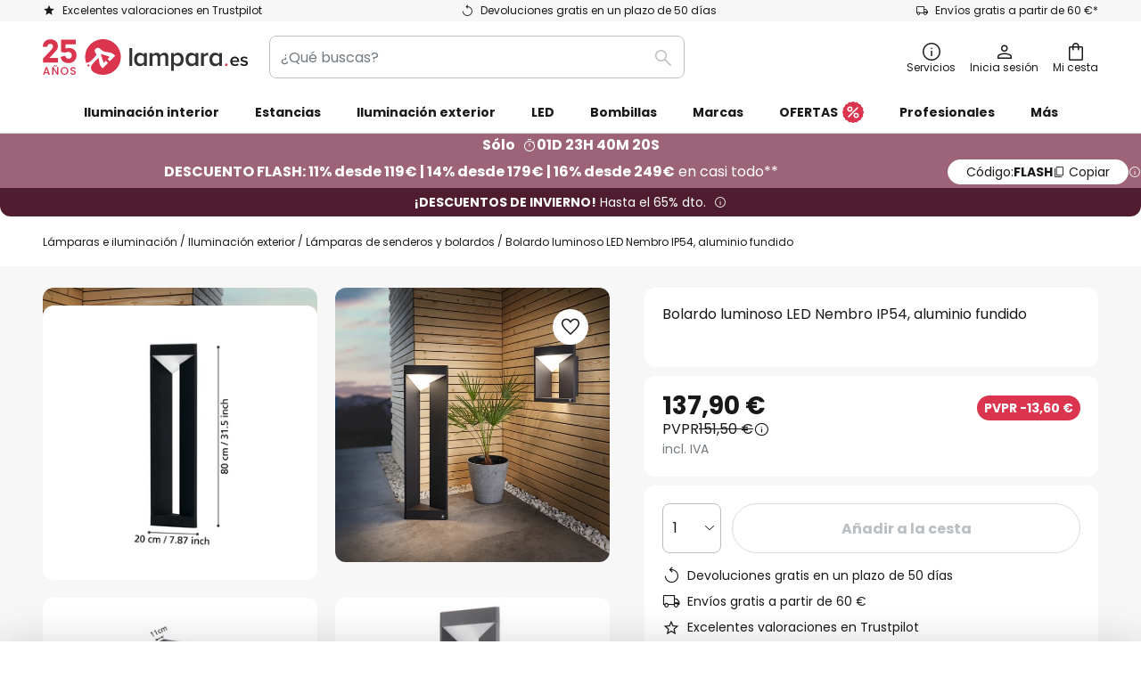

--- FILE ---
content_type: text/html; charset=UTF-8
request_url: https://www.lampara.es/p/bolardo-luminoso-led-nembro-ip54-aluminio-fundido-3000716.html
body_size: 73338
content:
 <!doctype html><html lang="es"><head prefix="og: http://ogp.me/ns# fb: http://ogp.me/ns/fb# product: http://ogp.me/ns/product#"><script nonce="4qyowk4FKBIc+DUgcACyHQ==" data-prevent-move="text/x-magento-template">window.gdprAppliesGlobally=true;if(!("cmp_id" in window)||window.cmp_id<1){window.cmp_id=0}if(!("cmp_cdid" in window)){window.cmp_cdid="88956d240ac7"}if(!("cmp_params" in window)){window.cmp_params=""}if(!("cmp_host" in window)){window.cmp_host="delivery.consentmanager.net"}if(!("cmp_cdn" in window)){window.cmp_cdn="cdn.consentmanager.net"}if(!("cmp_proto" in window)){window.cmp_proto="https:"}if(!("cmp_codesrc" in window)){window.cmp_codesrc="19"}window.cmp_getsupportedLangs=function(){var b=["DE","EN","FR","IT","NO","DA","FI","ES","PT","RO","BG","ET","EL","GA","HR","LV","LT","MT","NL","PL","SV","SK","SL","CS","HU","RU","SR","ZH","TR","UK","AR","BS"];if("cmp_customlanguages" in window){for(var a=0;a<window.cmp_customlanguages.length;a++){b.push(window.cmp_customlanguages[a].l.toUpperCase())}}return b};window.cmp_getRTLLangs=function(){var a=["AR"];if("cmp_customlanguages" in window){for(var b=0;b<window.cmp_customlanguages.length;b++){if("r" in window.cmp_customlanguages[b]&&window.cmp_customlanguages[b].r){a.push(window.cmp_customlanguages[b].l)}}}return a};window.cmp_getlang=function(j){if(typeof(j)!="boolean"){j=true}if(j&&typeof(cmp_getlang.usedlang)=="string"&&cmp_getlang.usedlang!==""){return cmp_getlang.usedlang}var g=window.cmp_getsupportedLangs();var c=[];var f=location.hash;var e=location.search;var a="languages" in navigator?navigator.languages:[];if(f.indexOf("cmplang=")!=-1){c.push(f.substr(f.indexOf("cmplang=")+8,2).toUpperCase())}else{if(e.indexOf("cmplang=")!=-1){c.push(e.substr(e.indexOf("cmplang=")+8,2).toUpperCase())}else{if("cmp_setlang" in window&&window.cmp_setlang!=""){c.push(window.cmp_setlang.toUpperCase())}else{if(a.length>0){for(var d=0;d<a.length;d++){c.push(a[d])}}}}}if("language" in navigator){c.push(navigator.language)}if("userLanguage" in navigator){c.push(navigator.userLanguage)}var h="";for(var d=0;d<c.length;d++){var b=c[d].toUpperCase();if(g.indexOf(b)!=-1){h=b;break}if(b.indexOf("-")!=-1){b=b.substr(0,2)}if(g.indexOf(b)!=-1){h=b;break}}if(h==""&&typeof(cmp_getlang.defaultlang)=="string"&&cmp_getlang.defaultlang!==""){return cmp_getlang.defaultlang}else{if(h==""){h="EN"}}h=h.toUpperCase();return h};(function(){var n=document;var p=window;var f="";var b="_en";if("cmp_getlang" in p){f=p.cmp_getlang().toLowerCase();if("cmp_customlanguages" in p){for(var h=0;h<p.cmp_customlanguages.length;h++){if(p.cmp_customlanguages[h].l.toUpperCase()==f.toUpperCase()){f="en";break}}}b="_"+f}function g(e,d){var l="";e+="=";var i=e.length;if(location.hash.indexOf(e)!=-1){l=location.hash.substr(location.hash.indexOf(e)+i,9999)}else{if(location.search.indexOf(e)!=-1){l=location.search.substr(location.search.indexOf(e)+i,9999)}else{return d}}if(l.indexOf("&")!=-1){l=l.substr(0,l.indexOf("&"))}return l}var j=("cmp_proto" in p)?p.cmp_proto:"https:";if(j!="http:"&&j!="https:"){j="https:"}var k=("cmp_ref" in p)?p.cmp_ref:location.href;var q=n.createElement("script");q.setAttribute("data-cmp-ab","1");var c=g("cmpdesign","");var a=g("cmpregulationkey","");var o=g("cmpatt","");q.src=j+"//"+p.cmp_host+"/delivery/cmp.php?"+("cmp_id" in p&&p.cmp_id>0?"id="+p.cmp_id:"")+("cmp_cdid" in p?"cdid="+p.cmp_cdid:"")+"&h="+encodeURIComponent(k)+(c!=""?"&cmpdesign="+encodeURIComponent(c):"")+(a!=""?"&cmpregulationkey="+encodeURIComponent(a):"")+(o!=""?"&cmatt="+encodeURIComponent(o):"")+("cmp_params" in p?"&"+p.cmp_params:"")+(n.cookie.length>0?"&__cmpfcc=1":"")+"&l="+f.toLowerCase()+"&o="+(new Date()).getTime();q.type="text/javascript";q.async=true;if(n.currentScript&&n.currentScript.parentElement){n.currentScript.parentElement.appendChild(q)}else{if(n.body){n.body.appendChild(q)}else{var m=n.getElementsByTagName("body");if(m.length==0){m=n.getElementsByTagName("div")}if(m.length==0){m=n.getElementsByTagName("span")}if(m.length==0){m=n.getElementsByTagName("ins")}if(m.length==0){m=n.getElementsByTagName("script")}if(m.length==0){m=n.getElementsByTagName("head")}if(m.length>0){m[0].appendChild(q)}}}var q=n.createElement("script");q.src=j+"//"+p.cmp_cdn+"/delivery/js/cmp"+b+".min.js";q.type="text/javascript";q.setAttribute("data-cmp-ab","1");q.async=true;if(n.currentScript&&n.currentScript.parentElement){n.currentScript.parentElement.appendChild(q)}else{if(n.body){n.body.appendChild(q)}else{var m=n.getElementsByTagName("body");if(m.length==0){m=n.getElementsByTagName("div")}if(m.length==0){m=n.getElementsByTagName("span")}if(m.length==0){m=n.getElementsByTagName("ins")}if(m.length==0){m=n.getElementsByTagName("script")}if(m.length==0){m=n.getElementsByTagName("head")}if(m.length>0){m[0].appendChild(q)}}}})();window.cmp_addFrame=function(b){if(!window.frames[b]){if(document.body){var a=document.createElement("iframe");a.style.cssText="display:none";if("cmp_cdn" in window&&"cmp_ultrablocking" in window&&window.cmp_ultrablocking>0){a.src="//"+window.cmp_cdn+"/delivery/empty.html"}a.name=b;document.body.appendChild(a)}else{window.setTimeout(window.cmp_addFrame,10,b)}}};window.cmp_rc=function(h){var b=document.cookie;var f="";var d=0;while(b!=""&&d<100){d++;while(b.substr(0,1)==" "){b=b.substr(1,b.length)}var g=b.substring(0,b.indexOf("="));if(b.indexOf(";")!=-1){var c=b.substring(b.indexOf("=")+1,b.indexOf(";"))}else{var c=b.substr(b.indexOf("=")+1,b.length)}if(h==g){f=c}var e=b.indexOf(";")+1;if(e==0){e=b.length}b=b.substring(e,b.length)}return(f)};window.cmp_stub=function(){var a=arguments;__cmp.a=__cmp.a||[];if(!a.length){return __cmp.a}else{if(a[0]==="ping"){if(a[1]===2){a[2]({gdprApplies:gdprAppliesGlobally,cmpLoaded:false,cmpStatus:"stub",displayStatus:"hidden",apiVersion:"2.0",cmpId:31},true)}else{a[2](false,true)}}else{if(a[0]==="getUSPData"){a[2]({version:1,uspString:window.cmp_rc("")},true)}else{if(a[0]==="getTCData"){__cmp.a.push([].slice.apply(a))}else{if(a[0]==="addEventListener"||a[0]==="removeEventListener"){__cmp.a.push([].slice.apply(a))}else{if(a.length==4&&a[3]===false){a[2]({},false)}else{__cmp.a.push([].slice.apply(a))}}}}}}};window.cmp_msghandler=function(d){var a=typeof d.data==="string";try{var c=a?JSON.parse(d.data):d.data}catch(f){var c=null}if(typeof(c)==="object"&&c!==null&&"__cmpCall" in c){var b=c.__cmpCall;window.__cmp(b.command,b.parameter,function(h,g){var e={__cmpReturn:{returnValue:h,success:g,callId:b.callId}};d.source.postMessage(a?JSON.stringify(e):e,"*")})}if(typeof(c)==="object"&&c!==null&&"__uspapiCall" in c){var b=c.__uspapiCall;window.__uspapi(b.command,b.version,function(h,g){var e={__uspapiReturn:{returnValue:h,success:g,callId:b.callId}};d.source.postMessage(a?JSON.stringify(e):e,"*")})}if(typeof(c)==="object"&&c!==null&&"__tcfapiCall" in c){var b=c.__tcfapiCall;window.__tcfapi(b.command,b.version,function(h,g){var e={__tcfapiReturn:{returnValue:h,success:g,callId:b.callId}};d.source.postMessage(a?JSON.stringify(e):e,"*")},b.parameter)}};window.cmp_setStub=function(a){if(!(a in window)||(typeof(window[a])!=="function"&&typeof(window[a])!=="object"&&(typeof(window[a])==="undefined"||window[a]!==null))){window[a]=window.cmp_stub;window[a].msgHandler=window.cmp_msghandler;window.addEventListener("message",window.cmp_msghandler,false)}};window.cmp_addFrame("__cmpLocator");if(!("cmp_disableusp" in window)||!window.cmp_disableusp){window.cmp_addFrame("__uspapiLocator")}if(!("cmp_disabletcf" in window)||!window.cmp_disabletcf){window.cmp_addFrame("__tcfapiLocator")}window.cmp_setStub("__cmp");if(!("cmp_disabletcf" in window)||!window.cmp_disabletcf){window.cmp_setStub("__tcfapi")}if(!("cmp_disableusp" in window)||!window.cmp_disableusp){window.cmp_setStub("__uspapi")};</script> <meta charset="utf-8"/>
<meta name="title" content="Bolardo luminoso LED Nembro IP54, aluminio fundido | Lampara.es"/>
<meta name="description" content="Bolardo luminoso LED Nembro IP54, aluminio fundido ✓ Valoraciones de otros clientes ✓ Envío rápido ✓Pago seguro✓Atención al cliente personalizada gratis ☎ ¡Compra ahora!"/>
<meta name="robots" content="INDEX,FOLLOW"/>
<meta name="viewport" content="width=device-width, initial-scale=1"/>
<meta name="format-detection" content="telephone=no"/>
<title>Bolardo luminoso LED Nembro IP54, aluminio fundido | Lampara.es</title>
<link  rel="stylesheet" type="text/css"  media="all" href="https://www.lampara.es/static/version1769098266/base/Magento/base/default/mage/calendar.min.css" />
<link  rel="stylesheet" type="text/css"  media="all" href="https://www.lampara.es/static/version1769098266/frontend/LW/LUX2/default/css/styles-m.min.css" />
<link  rel="stylesheet" type="text/css"  media="all" href="https://www.lampara.es/static/version1769098266/base/Magento/base/default/jquery/uppy/dist/uppy-custom.min.css" />
<link  rel="stylesheet" type="text/css"  media="all" href="https://www.lampara.es/static/version1769098266/frontend/Magento/base/default/Payone_Core/css/payone.min.css" />
<link  rel="stylesheet" type="text/css"  media="all" href="https://www.lampara.es/static/version1769098266/frontend/Magento/base/default/LW_SwiperJs/lib/swiper.min.css" />
<link  rel="stylesheet" type="text/css"  media="all" href="https://www.lampara.es/static/version1769098266/frontend/LW/LUX2/default/mage/gallery/gallery.min.css" />
<link  rel="stylesheet" type="text/css"  media="all" href="https://www.lampara.es/static/version1769098266/frontend/Magento/base/default/LW_Chatbot/css/df-messenger-default.min.css" />
<link  rel="stylesheet" type="text/css"  media="screen and (min-width: 768px)" href="https://www.lampara.es/static/version1769098266/frontend/LW/LUX2/default/css/styles-l.min.css" />







<link  rel="preload" as="font" crossorigin="anonymous" href="/asset/font/lw-iconfont-20251106/lw-iconfont.woff2" />
<link  rel="preload" as="font" crossorigin="anonymous" href="/asset/font/poppins/Poppins-Regular.woff2" />
<link  rel="preload" as="font" crossorigin="anonymous" href="/asset/font/poppins/Poppins-Bold.woff2" />
<link  rel="icon" type="image/png" sizes="48x48" href="/logo/lampenwelt/favicon-48x48.png" />
<link  rel="icon" type="image/svg+xml" href="/logo/lampenwelt/favicon.svg" />
<link  rel="shortcut icon" href="/logo/lampenwelt/favicon.ico" />
<link  rel="apple-touch-icon" sizes="180x180" href="/logo/lampenwelt/apple-touch-icon.png" />
<link  rel="manifest" href="/logo/lampenwelt/site.webmanifest" />
<link  rel="canonical" href="https://www.lampara.es/p/bolardo-luminoso-led-nembro-ip54-aluminio-fundido-3000716.html" />
   <script nonce="4qyowk4FKBIc+DUgcACyHQ==" type="text/javascript" data-prevent-move="text/x-magento-template">
    window.dataLayer = window.dataLayer || [];
    window.dataLayer.push({"pageType":"productPage","product":{"id":"3000716","name":"Bolardo luminoso LED Nembro IP54, aluminio fundido","brand":"EGLO","originalCategoryNames":["Iluminaci\u00f3n exterior","L\u00e1mparas de senderos y bolardos"],"uniqueCategoryNames":["Outdoor Lighting","Bollard Lights & Pathway Lights"],"uniqueCategoryIds":["143","154"],"price":"137.90","deliveryTime":"Delivery time: 3 - 6 days","deliveryTimeInDays":"4","panType":"HWB","bulkyGood":"no","availabilityStatus":"In stock","scarcity":"yes"}})</script> <script nonce="4qyowk4FKBIc+DUgcACyHQ==" id="gtmScript" type="text/javascript" data-prevent-move="text/x-magento-template">
        const whenPageActivated = new Promise((resolve) => {
            if (document.prerendering) {
                document.addEventListener('prerenderingchange', resolve, {
                    once: true
                });
            } else {
                resolve();
            }
        });

        async function initAnalytics() {
            await whenPageActivated;

            window.dataLayer = window.dataLayer || [];
            window.dlCurrencyCode = "EUR";

            <!-- GOOGLE TAG MANAGER -->
            (function (w, d, s, l, i) {
                w[l] = w[l] || [];
                w[l].push({
                    'gtm.start': new Date().getTime(),
                    event: 'gtm.js'
                });
                var f = d.getElementsByTagName(s)[0],
                    j = d.createElement(s),
                    dl = l != 'dataLayer' ? '&l=' + l : '';
                j.async = true;
                j.src = 'https://collector.sst.lampara.es/gtm.js?id=' + i + dl;
                var n = d.querySelector('[nonce]');
                n && j.setAttribute('nonce', n.nonce || n.getAttribute('nonce'));
                f.parentNode.insertBefore(j, f);
            })(window, document, 'script', 'dataLayer', 'GTM\u002DWTNBKFJG');
            <!-- END GOOGLE TAG MANAGER -->
        }

        initAnalytics();</script>     <style> .search-autocomplete { display: none !important; }</style>      <link href="https://www.lampara.es/static/version1769098266/frontend/LW/base/default/Bloomreach_Connector/css/variables.min.css" rel="stylesheet">   <style></style>    <style></style>   <link rel="alternate" href="https://www.luminaire.fr/p/borne-led-nembro-ip54-en-aluminium-moule-pression-3000716.html" hreflang="fr-FR"/> <link rel="alternate" href="https://www.lumories.bg/p/led-osvetlenie-za-p-teki-nembro-ip54-ot-ljat-aluminij-3000716.html" hreflang="bg-BG"/> <link rel="alternate" href="https://www.lumories.cz/p/nembro-led-osvetleni-cesty-ip54-hlinikovy-odlitek-3000716.html" hreflang="cs-CZ"/> <link rel="alternate" href="https://www.lampegiganten.dk/p/nembro-led-gadelampe-ip54-trykstobt-aluminium-3000716.html" hreflang="da-DK"/> <link rel="alternate" href="https://www.lampenwelt.at/p/led-wegeleuchte-nembro-ip54-aus-aludruckguss-3000716.html" hreflang="de-AT"/> <link rel="alternate" href="https://www.lampenwelt.ch/p/led-wegeleuchte-nembro-ip54-aus-aludruckguss-3000716.html" hreflang="de-CH"/> <link rel="alternate" href="https://www.lampenwelt.de/p/led-wegeleuchte-nembro-ip54-aus-aludruckguss-3000716.html" hreflang="de-DE"/> <link rel="alternate" href="https://www.lumories.gr/p/fos-diadromis-led-nembro-ip54-apo-chuto-alouminio-3000716.html" hreflang="el-GR"/> <link rel="alternate" href="https://www.lights.co.uk/p/nembro-led-path-light-ip54-die-cast-aluminium-3000716.html" hreflang="en-GB"/> <link rel="alternate" href="https://www.lights.ie/p/nembro-led-path-light-ip54-die-cast-aluminium-3000716.html" hreflang="en-IE"/> <link rel="alternate" href="https://www.lampara.es/p/bolardo-luminoso-led-nembro-ip54-aluminio-fundido-3000716.html" hreflang="es-ES"/> <link rel="alternate" href="https://www.lumories.ee/p/valatud-alumiiniumist-led-valgusti-nembro-ip54-3000716.html" hreflang="et-EE"/> <link rel="alternate" href="https://www.nettilamppu.fi/p/led-pylvasvalaisine-nembro-ip54-alumiinipainevalua-3000716.html" hreflang="fi-FI"/> <link rel="alternate" href="https://fr.lumories.ch/p/borne-led-nembro-ip54-en-aluminium-moule-pression-3000716.html" hreflang="fr-CH"/> <link rel="alternate" href="https://www.lumories.hr/p/nembro-ip54-led-stazna-svjetiljka-izradena-od-tlacno-lijevanog-aluminija-3000716.html" hreflang="hr-HR"/> <link rel="alternate" href="https://www.feny24.hu/p/nembro-ip54-led-osveny-lampa-alu-ontveny-3000716.html" hreflang="hu-HU"/> <link rel="alternate" href="https://www.lampade.it/p/lampione-led-nembro-ip54-alluminio-pressofuso-3000716.html" hreflang="it-IT"/> <link rel="alternate" href="https://www.lumories.lt/p/led-taku-apsvietimas-nembro-ip54-pagamintas-is-lieto-aliuminio-3000716.html" hreflang="lt-LT"/> <link rel="alternate" href="https://www.lumories.lv/p/led-celinu-apgaismojums-nembro-ip54-izgatavots-no-lieta-aluminija-3000716.html" hreflang="lv-LV"/> <link rel="alternate" href="https://www.lampegiganten.no/p/led-veilampe-nembro-ip54-av-trykkstopt-aluminium-3000716.html" hreflang="nb-NO"/> <link rel="alternate" href="https://www.lampen24.be/p/led-tuinpadlamp-nembro-ip54-van-aluminium-3000716.html" hreflang="nl-BE"/> <link rel="alternate" href="https://www.lampen24.nl/p/led-tuinpadlamp-nembro-ip54-van-aluminium-3000716.html" hreflang="nl-NL"/> <link rel="alternate" href="https://www.lampy.pl/p/slupek-ogrodowy-led-nembro-ip54-odlew-aluminium-3000716.html" hreflang="pl-PL"/> <link rel="alternate" href="https://www.lumories.pt/p/luz-led-para-caminhos-de-circulac-o-nembro-ip54-em-aluminio-fundido-sob-3000716.html" hreflang="pt-PT"/> <link rel="alternate" href="https://www.lumories.ro/p/lampa-led-trotuar-nembro-ip54-din-aluminiu-turnat-3000716.html" hreflang="ro-RO"/> <link rel="alternate" href="https://www.lumories.sk/p/led-chodnikova-lampa-nembro-ip54-odliatok-hlinik-3000716.html" hreflang="sk-SK"/> <link rel="alternate" href="https://www.lumories.si/p/led-svetilo-za-poti-nembro-ip54-iz-tlacno-litega-aluminija-3000716.html" hreflang="sl-SI"/> <link rel="alternate" href="https://www.lamp24.se/p/led-ganglampa-nembro-ip54-av-aluminiumgjutning-3000716.html" hreflang="sv-SE"/> <link rel="alternate" href="https://www.lights.co.uk/p/nembro-led-path-light-ip54-die-cast-aluminium-3000716.html" hreflang="x-default"/><!--We can use this context to add some thing in future-->    <script nonce="4qyowk4FKBIc+DUgcACyHQ==" data-prevent-move="text/x-magento-template">
    window.kameleoonQueue = window.kameleoonQueue || [];</script><script nonce="4qyowk4FKBIc+DUgcACyHQ==" data-prevent-move="text/x-magento-template"
        src="//pu8bufhtgh.kameleoon.eu/kameleoon.js"
        async=""></script> <script nonce="4qyowk4FKBIc+DUgcACyHQ==" type="text/javascript" data-prevent-move="text/x-magento-template">
    ;window.NREUM || (NREUM = {});
    NREUM.init = {
         distributed_tracing: { enabled: true },
        privacy: { cookies_enabled: true },
    };
    ;NREUM.loader_config = {
        accountID: '3827620',
        trustKey: '3827620',
        agentID: "538560378",
        licenseKey: 'NRJS-a9f247f553a89a71d7d',
        applicationID: "538560378",
    };
    ;NREUM.info = {
        beacon: 'bam.eu01.nr-data.net',
        errorBeacon: 'bam.eu01.nr-data.net',
        licenseKey: 'NRJS-a9f247f553a89a71d7d',
        applicationID: "538560378",
        sa: 1,
    };
    ;/*! For license information please see nr - loader - spa - 1.285.0.min.js.LICENSE.txt */
    (() => {
        var e, t, r = {
            8122: (e, t, r) => {
                'use strict';
                r.d(t, { a: () => i });
                var n = r(944);

                function i(e, t) {
                    try {
                        if (!e || 'object' != typeof e) return (0, n.R)(3);
                        if (!t || 'object' != typeof t) return (0, n.R)(4);
                        const r = Object.create(Object.getPrototypeOf(t), Object.getOwnPropertyDescriptors(t)),
                            o = 0 === Object.keys(r).length ? e : r;
                        for (let a in o) if (void 0 !== e[a]) try {
                            if (null === e[a]) {
                                r[a] = null;
                                continue;
                            }
                            Array.isArray(e[a]) && Array.isArray(t[a]) ? r[a] = Array.from(new Set([...e[a], ...t[a]])) : 'object' == typeof e[a] && 'object' == typeof t[a] ? r[a] = i(e[a], t[a]) : r[a] = e[a];
                        } catch (e) {
                            (0, n.R)(1, e);
                        }
                        return r;
                    } catch (e) {
                        (0, n.R)(2, e);
                    }
                }
            }, 2555: (e, t, r) => {
                'use strict';
                r.d(t, { Vp: () => c, fn: () => s, x1: () => u });
                var n = r(384), i = r(8122);
                const o = {
                    beacon: n.NT.beacon,
                    errorBeacon: n.NT.errorBeacon,
                    licenseKey: void 0,
                    applicationID: void 0,
                    sa: void 0,
                    queueTime: void 0,
                    applicationTime: void 0,
                    ttGuid: void 0,
                    user: void 0,
                    account: void 0,
                    product: void 0,
                    extra: void 0,
                    jsAttributes: {},
                    userAttributes: void 0,
                    atts: void 0,
                    transactionName: void 0,
                    tNamePlain: void 0,
                }, a = {};

                function s(e) {
                    try {
                        const t = c(e);
                        return !!t.licenseKey && !!t.errorBeacon && !!t.applicationID;
                    } catch (e) {
                        return !1;
                    }
                }

                function c(e) {
                    if (!e) throw new Error('All info objects require an agent identifier!');
                    if (!a[e]) throw new Error('Info for '.concat(e, ' was never set'));
                    return a[e];
                }

                function u(e, t) {
                    if (!e) throw new Error('All info objects require an agent identifier!');
                    a[e] = (0, i.a)(t, o);
                    const r = (0, n.nY)(e);
                    r && (r.info = a[e]);
                }
            }, 9417: (e, t, r) => {
                'use strict';
                r.d(t, { D0: () => h, gD: () => g, xN: () => p });
                var n = r(3333);
                const i = e => {
                    if (!e || 'string' != typeof e) return !1;
                    try {
                        document.createDocumentFragment().querySelector(e);
                    } catch {
                        return !1;
                    }
                    return !0;
                };
                var o = r(2614), a = r(944), s = r(384), c = r(8122);
                const u = '[data-nr-mask]', d = () => {
                    const e = {
                        feature_flags: [],
                        experimental: { marks: !1, measures: !1, resources: !1 },
                        mask_selector: '*',
                        block_selector: '[data-nr-block]',
                        mask_input_options: {
                            color: !1,
                            date: !1,
                            'datetime-local': !1,
                            email: !1,
                            month: !1,
                            number: !1,
                            range: !1,
                            search: !1,
                            tel: !1,
                            text: !1,
                            time: !1,
                            url: !1,
                            week: !1,
                            textarea: !1,
                            select: !1,
                            password: !0,
                        },
                    };
                    return {
                        ajax: { deny_list: void 0, block_internal: !0, enabled: !0, autoStart: !0 },
                        distributed_tracing: {
                            enabled: void 0,
                            exclude_newrelic_header: void 0,
                            cors_use_newrelic_header: void 0,
                            cors_use_tracecontext_headers: void 0,
                            allowed_origins: void 0,
                        },
                        get feature_flags() {
                            return e.feature_flags;
                        },
                        set feature_flags(t) {
                            e.feature_flags = t;
                        },
                        generic_events: { enabled: !0, autoStart: !0 },
                        harvest: { interval: 30 },
                        jserrors: { enabled: !0, autoStart: !0 },
                        logging: { enabled: !0, autoStart: !0 },
                        metrics: { enabled: !0, autoStart: !0 },
                        obfuscate: void 0,
                        page_action: { enabled: !0 },
                        page_view_event: { enabled: !0, autoStart: !0 },
                        page_view_timing: { enabled: !0, autoStart: !0 },
                        performance: {
                            get capture_marks() {
                                return e.feature_flags.includes(n.$v.MARKS) || e.experimental.marks;
                            }, set capture_marks(t) {
                                e.experimental.marks = t;
                            }, get capture_measures() {
                                return e.feature_flags.includes(n.$v.MEASURES) || e.experimental.measures;
                            }, set capture_measures(t) {
                                e.experimental.measures = t;
                            }, capture_detail: !0, resources: {
                                get enabled() {
                                    return e.feature_flags.includes(n.$v.RESOURCES) || e.experimental.resources;
                                }, set enabled(t) {
                                    e.experimental.resources = t;
                                }, asset_types: [], first_party_domains: [], ignore_newrelic: !0,
                            },
                        },
                        privacy: { cookies_enabled: !0 },
                        proxy: { assets: void 0, beacon: void 0 },
                        session: { expiresMs: o.wk, inactiveMs: o.BB },
                        session_replay: {
                            autoStart: !0,
                            enabled: !1,
                            preload: !1,
                            sampling_rate: 10,
                            error_sampling_rate: 100,
                            collect_fonts: !1,
                            inline_images: !1,
                            fix_stylesheets: !0,
                            mask_all_inputs: !0,
                            get mask_text_selector() {
                                return e.mask_selector;
                            },
                            set mask_text_selector(t) {
                                i(t) ? e.mask_selector = ''.concat(t, ',').concat(u) : '' === t || null === t ? e.mask_selector = u : (0, a.R)(5, t);
                            },
                            get block_class() {
                                return 'nr-block';
                            },
                            get ignore_class() {
                                return 'nr-ignore';
                            },
                            get mask_text_class() {
                                return 'nr-mask';
                            },
                            get block_selector() {
                                return e.block_selector;
                            },
                            set block_selector(t) {
                                i(t) ? e.block_selector += ','.concat(t) : '' !== t && (0, a.R)(6, t);
                            },
                            get mask_input_options() {
                                return e.mask_input_options;
                            },
                            set mask_input_options(t) {
                                t && 'object' == typeof t ? e.mask_input_options = {
                                    ...t,
                                    password: !0,
                                } : (0, a.R)(7, t);
                            },
                        },
                        session_trace: { enabled: !0, autoStart: !0 },
                        soft_navigations: { enabled: !0, autoStart: !0 },
                        spa: { enabled: !0, autoStart: !0 },
                        ssl: void 0,
                        user_actions: { enabled: !0, elementAttributes: ['id', 'className', 'tagName', 'type'] },
                    };
                }, l = {}, f = 'All configuration objects require an agent identifier!';

                function h(e) {
                    if (!e) throw new Error(f);
                    if (!l[e]) throw new Error('Configuration for '.concat(e, ' was never set'));
                    return l[e];
                }

                function p(e, t) {
                    if (!e) throw new Error(f);
                    l[e] = (0, c.a)(t, d());
                    const r = (0, s.nY)(e);
                    r && (r.init = l[e]);
                }

                function g(e, t) {
                    if (!e) throw new Error(f);
                    var r = h(e);
                    if (r) {
                        for (var n = t.split('.'), i = 0; i < n.length - 1; i++) if ('object' != typeof (r = r[n[i]])) return;
                        r = r[n[n.length - 1]];
                    }
                    return r;
                }
            }, 5603: (e, t, r) => {
                'use strict';
                r.d(t, { a: () => c, o: () => s });
                var n = r(384), i = r(8122);
                const o = {
                    accountID: void 0,
                    trustKey: void 0,
                    agentID: void 0,
                    licenseKey: void 0,
                    applicationID: void 0,
                    xpid: void 0,
                }, a = {};

                function s(e) {
                    if (!e) throw new Error('All loader-config objects require an agent identifier!');
                    if (!a[e]) throw new Error('LoaderConfig for '.concat(e, ' was never set'));
                    return a[e];
                }

                function c(e, t) {
                    if (!e) throw new Error('All loader-config objects require an agent identifier!');
                    a[e] = (0, i.a)(t, o);
                    const r = (0, n.nY)(e);
                    r && (r.loader_config = a[e]);
                }
            }, 3371: (e, t, r) => {
                'use strict';
                r.d(t, { V: () => f, f: () => l });
                var n = r(8122), i = r(384), o = r(6154), a = r(9324);
                let s = 0;
                const c = { buildEnv: a.F3, distMethod: a.Xs, version: a.xv, originTime: o.WN }, u = {
                    customTransaction: void 0,
                    disabled: !1,
                    isolatedBacklog: !1,
                    loaderType: void 0,
                    maxBytes: 3e4,
                    onerror: void 0,
                    ptid: void 0,
                    releaseIds: {},
                    appMetadata: {},
                    session: void 0,
                    denyList: void 0,
                    timeKeeper: void 0,
                    obfuscator: void 0,
                    harvester: void 0,
                }, d = {};

                function l(e) {
                    if (!e) throw new Error('All runtime objects require an agent identifier!');
                    if (!d[e]) throw new Error('Runtime for '.concat(e, ' was never set'));
                    return d[e];
                }

                function f(e, t) {
                    if (!e) throw new Error('All runtime objects require an agent identifier!');
                    d[e] = { ...(0, n.a)(t, u), ...c }, Object.hasOwnProperty.call(d[e], 'harvestCount') || Object.defineProperty(d[e], 'harvestCount', { get: () => ++s });
                    const r = (0, i.nY)(e);
                    r && (r.runtime = d[e]);
                }
            }, 9324: (e, t, r) => {
                'use strict';
                r.d(t, { F3: () => i, Xs: () => o, Yq: () => a, xv: () => n });
                const n = '1.285.0', i = 'PROD', o = 'CDN', a = '^2.0.0-alpha.18';
            }, 6154: (e, t, r) => {
                'use strict';
                r.d(t, {
                    A4: () => s,
                    OF: () => d,
                    RI: () => i,
                    WN: () => h,
                    bv: () => o,
                    gm: () => a,
                    lR: () => f,
                    m: () => u,
                    mw: () => c,
                    sb: () => l,
                });
                var n = r(1863);
                const i = 'undefined' != typeof window && !!window.document,
                    o = 'undefined' != typeof WorkerGlobalScope && ('undefined' != typeof self && self instanceof WorkerGlobalScope && self.navigator instanceof WorkerNavigator || 'undefined' != typeof globalThis && globalThis instanceof WorkerGlobalScope && globalThis.navigator instanceof WorkerNavigator),
                    a = i ? window : 'undefined' != typeof WorkerGlobalScope && ('undefined' != typeof self && self instanceof WorkerGlobalScope && self || 'undefined' != typeof globalThis && globalThis instanceof WorkerGlobalScope && globalThis),
                    s = 'complete' === a?.document?.readyState, c = Boolean('hidden' === a?.document?.visibilityState),
                    u = '' + a?.location, d = /iPad|iPhone|iPod/.test(a.navigator?.userAgent),
                    l = d && 'undefined' == typeof SharedWorker, f = (() => {
                        const e = a.navigator?.userAgent?.match(/Firefox[/\s](\d+\.\d+)/);
                        return Array.isArray(e) && e.length >= 2 ? +e[1] : 0;
                    })(), h = Date.now() - (0, n.t)();
            }, 7295: (e, t, r) => {
                'use strict';
                r.d(t, { Xv: () => a, gX: () => i, iW: () => o });
                var n = [];

                function i(e) {
                    if (!e || o(e)) return !1;
                    if (0 === n.length) return !0;
                    for (var t = 0; t < n.length; t++) {
                        var r = n[t];
                        if ('*' === r.hostname) return !1;
                        if (s(r.hostname, e.hostname) && c(r.pathname, e.pathname)) return !1;
                    }
                    return !0;
                }

                function o(e) {
                    return void 0 === e.hostname;
                }

                function a(e) {
                    if (n = [], e && e.length) for (var t = 0; t < e.length; t++) {
                        let r = e[t];
                        if (!r) continue;
                        0 === r.indexOf('http://') ? r = r.substring(7) : 0 === r.indexOf('https://') && (r = r.substring(8));
                        const i = r.indexOf('/');
                        let o, a;
                        i > 0 ? (o = r.substring(0, i), a = r.substring(i)) : (o = r, a = '');
                        let [s] = o.split(':');
                        n.push({ hostname: s, pathname: a });
                    }
                }

                function s(e, t) {
                    return !(e.length > t.length) && t.indexOf(e) === t.length - e.length;
                }

                function c(e, t) {
                    return 0 === e.indexOf('/') && (e = e.substring(1)), 0 === t.indexOf('/') && (t = t.substring(1)), '' === e || e === t;
                }
            }, 3241: (e, t, r) => {
                'use strict';
                r.d(t, { W: () => o });
                var n = r(6154);
                const i = 'newrelic';

                function o(e = {}) {
                    try {
                        n.gm.dispatchEvent(new CustomEvent(i, { detail: e }));
                    } catch (e) {
                    }
                }
            }, 1687: (e, t, r) => {
                'use strict';
                r.d(t, { Ak: () => c, Ze: () => l, x3: () => u });
                var n = r(7836), i = r(3606), o = r(860), a = r(2646);
                const s = {};

                function c(e, t) {
                    const r = { staged: !1, priority: o.P3[t] || 0 };
                    d(e), s[e].get(t) || s[e].set(t, r);
                }

                function u(e, t) {
                    e && s[e] && (s[e].get(t) && s[e].delete(t), h(e, t, !1), s[e].size && f(e));
                }

                function d(e) {
                    if (!e) throw new Error('agentIdentifier required');
                    s[e] || (s[e] = new Map);
                }

                function l(e = '', t = 'feature', r = !1) {
                    if (d(e), !e || !s[e].get(t) || r) return h(e, t);
                    s[e].get(t).staged = !0, f(e);
                }

                function f(e) {
                    const t = Array.from(s[e]);
                    t.every((([e, t]) => t.staged)) && (t.sort(((e, t) => e[1].priority - t[1].priority)), t.forEach((([t]) => {
                        s[e].delete(t), h(e, t);
                    })));
                }

                function h(e, t, r = !0) {
                    const o = e ? n.ee.get(e) : n.ee, s = i.i.handlers;
                    if (!o.aborted && o.backlog && s) {
                        if (r) {
                            const e = o.backlog[t], r = s[t];
                            if (r) {
                                for (let t = 0; e && t < e.length; ++t) p(e[t], r);
                                Object.entries(r).forEach((([e, t]) => {
                                    Object.values(t || {}).forEach((t => {
                                        t[0]?.on && t[0]?.context() instanceof a.y && t[0].on(e, t[1]);
                                    }));
                                }));
                            }
                        }
                        o.isolatedBacklog || delete s[t], o.backlog[t] = null, o.emit('drain-' + t, []);
                    }
                }

                function p(e, t) {
                    var r = e[1];
                    Object.values(t[r] || {}).forEach((t => {
                        var r = e[0];
                        if (t[0] === r) {
                            var n = t[1], i = e[3], o = e[2];
                            n.apply(i, o);
                        }
                    }));
                }
            }, 7836: (e, t, r) => {
                'use strict';
                r.d(t, { P: () => c, ee: () => u });
                var n = r(384), i = r(8990), o = r(3371), a = r(2646), s = r(5607);
                const c = 'nr@context:'.concat(s.W), u = function e(t, r) {
                    var n = {}, s = {}, d = {}, l = !1;
                    try {
                        l = 16 === r.length && (0, o.f)(r).isolatedBacklog;
                    } catch (e) {
                    }
                    var f = {
                        on: p,
                        addEventListener: p,
                        removeEventListener: function(e, t) {
                            var r = n[e];
                            if (!r) return;
                            for (var i = 0; i < r.length; i++) r[i] === t && r.splice(i, 1);
                        },
                        emit: function(e, r, n, i, o) {
                            !1 !== o && (o = !0);
                            if (u.aborted && !i) return;
                            t && o && t.emit(e, r, n);
                            for (var a = h(n), c = g(e), d = c.length, l = 0; l < d; l++) c[l].apply(a, r);
                            var p = v()[s[e]];
                            p && p.push([f, e, r, a]);
                            return a;
                        },
                        get: m,
                        listeners: g,
                        context: h,
                        buffer: function(e, t) {
                            const r = v();
                            if (t = t || 'feature', f.aborted) return;
                            Object.entries(e || {}).forEach((([e, n]) => {
                                s[n] = t, t in r || (r[t] = []);
                            }));
                        },
                        abort: function() {
                            f._aborted = !0, Object.keys(f.backlog).forEach((e => {
                                delete f.backlog[e];
                            }));
                        },
                        isBuffering: function(e) {
                            return !!v()[s[e]];
                        },
                        debugId: r,
                        backlog: l ? {} : t && 'object' == typeof t.backlog ? t.backlog : {},
                        isolatedBacklog: l,
                    };
                    return Object.defineProperty(f, 'aborted', {
                        get: () => {
                            let e = f._aborted || !1;
                            return e || (t && (e = t.aborted), e);
                        },
                    }), f;

                    function h(e) {
                        return e && e instanceof a.y ? e : e ? (0, i.I)(e, c, (() => new a.y(c))) : new a.y(c);
                    }

                    function p(e, t) {
                        n[e] = g(e).concat(t);
                    }

                    function g(e) {
                        return n[e] || [];
                    }

                    function m(t) {
                        return d[t] = d[t] || e(f, t);
                    }

                    function v() {
                        return f.backlog;
                    }
                }(void 0, 'globalEE'), d = (0, n.Zm)();
                d.ee || (d.ee = u);
            }, 2646: (e, t, r) => {
                'use strict';
                r.d(t, { y: () => n });

                class n {
                    constructor(e) {
                        this.contextId = e;
                    }
                }
            }, 9908: (e, t, r) => {
                'use strict';
                r.d(t, { d: () => n, p: () => i });
                var n = r(7836).ee.get('handle');

                function i(e, t, r, i, o) {
                    o ? (o.buffer([e], i), o.emit(e, t, r)) : (n.buffer([e], i), n.emit(e, t, r));
                }
            }, 3606: (e, t, r) => {
                'use strict';
                r.d(t, { i: () => o });
                var n = r(9908);
                o.on = a;
                var i = o.handlers = {};

                function o(e, t, r, o) {
                    a(o || n.d, i, e, t, r);
                }

                function a(e, t, r, i, o) {
                    o || (o = 'feature'), e || (e = n.d);
                    var a = t[o] = t[o] || {};
                    (a[r] = a[r] || []).push([e, i]);
                }
            }, 3878: (e, t, r) => {
                'use strict';

                function n(e, t) {
                    return { capture: e, passive: !1, signal: t };
                }

                function i(e, t, r = !1, i) {
                    window.addEventListener(e, t, n(r, i));
                }

                function o(e, t, r = !1, i) {
                    document.addEventListener(e, t, n(r, i));
                }

                r.d(t, { DD: () => o, jT: () => n, sp: () => i });
            }, 5607: (e, t, r) => {
                'use strict';
                r.d(t, { W: () => n });
                const n = (0, r(9566).bz)();
            }, 9566: (e, t, r) => {
                'use strict';
                r.d(t, { LA: () => s, ZF: () => c, bz: () => a, el: () => u });
                var n = r(6154);
                const i = 'xxxxxxxx-xxxx-4xxx-yxxx-xxxxxxxxxxxx';

                function o(e, t) {
                    return e ? 15 & e[t] : 16 * Math.random() | 0;
                }

                function a() {
                    const e = n.gm?.crypto || n.gm?.msCrypto;
                    let t, r = 0;
                    return e && e.getRandomValues && (t = e.getRandomValues(new Uint8Array(30))), i.split('').map((e => 'x' === e ? o(t, r++).toString(16) : 'y' === e ? (3 & o() | 8).toString(16) : e)).join('');
                }

                function s(e) {
                    const t = n.gm?.crypto || n.gm?.msCrypto;
                    let r, i = 0;
                    t && t.getRandomValues && (r = t.getRandomValues(new Uint8Array(e)));
                    const a = [];
                    for (var s = 0; s < e; s++) a.push(o(r, i++).toString(16));
                    return a.join('');
                }

                function c() {
                    return s(16);
                }

                function u() {
                    return s(32);
                }
            }, 2614: (e, t, r) => {
                'use strict';
                r.d(t, { BB: () => a, H3: () => n, g: () => u, iL: () => c, tS: () => s, uh: () => i, wk: () => o });
                const n = 'NRBA', i = 'SESSION', o = 144e5, a = 18e5, s = {
                    STARTED: 'session-started',
                    PAUSE: 'session-pause',
                    RESET: 'session-reset',
                    RESUME: 'session-resume',
                    UPDATE: 'session-update',
                }, c = { SAME_TAB: 'same-tab', CROSS_TAB: 'cross-tab' }, u = { OFF: 0, FULL: 1, ERROR: 2 };
            }, 1863: (e, t, r) => {
                'use strict';

                function n() {
                    return Math.floor(performance.now());
                }

                r.d(t, { t: () => n });
            }, 7485: (e, t, r) => {
                'use strict';
                r.d(t, { D: () => i });
                var n = r(6154);

                function i(e) {
                    if (0 === (e || '').indexOf('data:')) return { protocol: 'data' };
                    try {
                        const t = new URL(e, location.href), r = {
                            port: t.port,
                            hostname: t.hostname,
                            pathname: t.pathname,
                            search: t.search,
                            protocol: t.protocol.slice(0, t.protocol.indexOf(':')),
                            sameOrigin: t.protocol === n.gm?.location?.protocol && t.host === n.gm?.location?.host,
                        };
                        return r.port && '' !== r.port || ('http:' === t.protocol && (r.port = '80'), 'https:' === t.protocol && (r.port = '443')), r.pathname && '' !== r.pathname ? r.pathname.startsWith('/') || (r.pathname = '/'.concat(r.pathname)) : r.pathname = '/', r;
                    } catch (e) {
                        return {};
                    }
                }
            }, 944: (e, t, r) => {
                'use strict';

                function n(e, t) {
                    'function' == typeof console.debug && console.debug('New Relic Warning: https://github.com/newrelic/newrelic-browser-agent/blob/main/docs/warning-codes.md#'.concat(e), t);
                }

                r.d(t, { R: () => n });
            }, 5701: (e, t, r) => {
                'use strict';
                r.d(t, { B: () => a, t: () => s });
                var n = r(7836), i = r(3241);
                const o = new Set, a = {};

                function s(e, t) {
                    const r = n.ee.get(t);
                    a[t] ??= {}, e && 'object' == typeof e && (o.has(t) || (r.emit('rumresp', [e]), a[t] = e, o.add(t), (0, i.W)({
                        agentIdentifier: t,
                        loaded: !0,
                        type: 'lifecycle',
                        name: 'load',
                        feature: void 0,
                        data: e,
                    })));
                }
            }, 8990: (e, t, r) => {
                'use strict';
                r.d(t, { I: () => i });
                var n = Object.prototype.hasOwnProperty;

                function i(e, t, r) {
                    if (n.call(e, t)) return e[t];
                    var i = r();
                    if (Object.defineProperty && Object.keys) try {
                        return Object.defineProperty(e, t, { value: i, writable: !0, enumerable: !1 }), i;
                    } catch (e) {
                    }
                    return e[t] = i, i;
                }
            }, 6389: (e, t, r) => {
                'use strict';

                function n(e, t = 500, r = {}) {
                    const n = r?.leading || !1;
                    let i;
                    return (...r) => {
                        n && void 0 === i && (e.apply(this, r), i = setTimeout((() => {
                            i = clearTimeout(i);
                        }), t)), n || (clearTimeout(i), i = setTimeout((() => {
                            e.apply(this, r);
                        }), t));
                    };
                }

                function i(e) {
                    let t = !1;
                    return (...r) => {
                        t || (t = !0, e.apply(this, r));
                    };
                }

                r.d(t, { J: () => i, s: () => n });
            }, 3304: (e, t, r) => {
                'use strict';
                r.d(t, { A: () => o });
                var n = r(7836);
                const i = () => {
                    const e = new WeakSet;
                    return (t, r) => {
                        if ('object' == typeof r && null !== r) {
                            if (e.has(r)) return;
                            e.add(r);
                        }
                        return r;
                    };
                };

                function o(e) {
                    try {
                        return JSON.stringify(e, i()) ?? '';
                    } catch (e) {
                        try {
                            n.ee.emit('internal-error', [e]);
                        } catch (e) {
                        }
                        return '';
                    }
                }
            }, 5289: (e, t, r) => {
                'use strict';
                r.d(t, { GG: () => o, sB: () => a });
                var n = r(3878);

                function i() {
                    return 'undefined' == typeof document || 'complete' === document.readyState;
                }

                function o(e, t) {
                    if (i()) return e();
                    (0, n.sp)('load', e, t);
                }

                function a(e) {
                    if (i()) return e();
                    (0, n.DD)('DOMContentLoaded', e);
                }
            }, 384: (e, t, r) => {
                'use strict';
                r.d(t, { NT: () => o, US: () => d, Zm: () => a, bQ: () => c, dV: () => s, nY: () => u, pV: () => l });
                var n = r(6154), i = r(1863);
                const o = { beacon: 'bam.nr-data.net', errorBeacon: 'bam.nr-data.net' };

                function a() {
                    return n.gm.NREUM || (n.gm.NREUM = {}), void 0 === n.gm.newrelic && (n.gm.newrelic = n.gm.NREUM), n.gm.NREUM;
                }

                function s() {
                    let e = a();
                    return e.o || (e.o = {
                        ST: n.gm.setTimeout,
                        SI: n.gm.setImmediate,
                        CT: n.gm.clearTimeout,
                        XHR: n.gm.XMLHttpRequest,
                        REQ: n.gm.Request,
                        EV: n.gm.Event,
                        PR: n.gm.Promise,
                        MO: n.gm.MutationObserver,
                        FETCH: n.gm.fetch,
                        WS: n.gm.WebSocket,
                    }), e;
                }

                function c(e, t) {
                    let r = a();
                    r.initializedAgents ??= {}, t.initializedAt = {
                        ms: (0, i.t)(),
                        date: new Date,
                    }, r.initializedAgents[e] = t;
                }

                function u(e) {
                    let t = a();
                    return t.initializedAgents?.[e];
                }

                function d(e, t) {
                    a()[e] = t;
                }

                function l() {
                    return function() {
                        let e = a();
                        const t = e.info || {};
                        e.info = { beacon: o.beacon, errorBeacon: o.errorBeacon, ...t };
                    }(), function() {
                        let e = a();
                        const t = e.init || {};
                        e.init = { ...t };
                    }(), s(), function() {
                        let e = a();
                        const t = e.loader_config || {};
                        e.loader_config = { ...t };
                    }(), a();
                }
            }, 2843: (e, t, r) => {
                'use strict';
                r.d(t, { u: () => i });
                var n = r(3878);

                function i(e, t = !1, r, i) {
                    (0, n.DD)('visibilitychange', (function() {
                        if (t) return void ('hidden' === document.visibilityState && e());
                        e(document.visibilityState);
                    }), r, i);
                }
            }, 8139: (e, t, r) => {
                'use strict';
                r.d(t, { u: () => f });
                var n = r(7836), i = r(3434), o = r(8990), a = r(6154);
                const s = {}, c = a.gm.XMLHttpRequest, u = 'addEventListener', d = 'removeEventListener',
                    l = 'nr@wrapped:'.concat(n.P);

                function f(e) {
                    var t = function(e) {
                        return (e || n.ee).get('events');
                    }(e);
                    if (s[t.debugId]++) return t;
                    s[t.debugId] = 1;
                    var r = (0, i.YM)(t, !0);

                    function f(e) {
                        r.inPlace(e, [u, d], '-', p);
                    }

                    function p(e, t) {
                        return e[1];
                    }

                    return 'getPrototypeOf' in Object && (a.RI && h(document, f), c && h(c.prototype, f), h(a.gm, f)), t.on(u + '-start', (function(e, t) {
                        var n = e[1];
                        if (null !== n && ('function' == typeof n || 'object' == typeof n)) {
                            var i = (0, o.I)(n, l, (function() {
                                var e = {
                                    object: function() {
                                        if ('function' != typeof n.handleEvent) return;
                                        return n.handleEvent.apply(n, arguments);
                                    }, function: n,
                                }[typeof n];
                                return e ? r(e, 'fn-', null, e.name || 'anonymous') : n;
                            }));
                            this.wrapped = e[1] = i;
                        }
                    })), t.on(d + '-start', (function(e) {
                        e[1] = this.wrapped || e[1];
                    })), t;
                }

                function h(e, t, ...r) {
                    let n = e;
                    for (; 'object' == typeof n && !Object.prototype.hasOwnProperty.call(n, u);) n = Object.getPrototypeOf(n);
                    n && t(n, ...r);
                }
            }, 3434: (e, t, r) => {
                'use strict';
                r.d(t, { Jt: () => o, YM: () => c });
                var n = r(7836), i = r(5607);
                const o = 'nr@original:'.concat(i.W);
                var a = Object.prototype.hasOwnProperty, s = !1;

                function c(e, t) {
                    return e || (e = n.ee), r.inPlace = function(e, t, n, i, o) {
                        n || (n = '');
                        const a = '-' === n.charAt(0);
                        for (let s = 0; s < t.length; s++) {
                            const c = t[s], u = e[c];
                            d(u) || (e[c] = r(u, a ? c + n : n, i, c, o));
                        }
                    }, r.flag = o, r;

                    function r(t, r, n, s, c) {
                        return d(t) ? t : (r || (r = ''), nrWrapper[o] = t, function(e, t, r) {
                            if (Object.defineProperty && Object.keys) try {
                                return Object.keys(e).forEach((function(r) {
                                    Object.defineProperty(t, r, {
                                        get: function() {
                                            return e[r];
                                        }, set: function(t) {
                                            return e[r] = t, t;
                                        },
                                    });
                                })), t;
                            } catch (e) {
                                u([e], r);
                            }
                            for (var n in e) a.call(e, n) && (t[n] = e[n]);
                        }(t, nrWrapper, e), nrWrapper);

                        function nrWrapper() {
                            var o, a, d, l;
                            try {
                                a = this, o = [...arguments], d = 'function' == typeof n ? n(o, a) : n || {};
                            } catch (t) {
                                u([t, '', [o, a, s], d], e);
                            }
                            i(r + 'start', [o, a, s], d, c);
                            try {
                                return l = t.apply(a, o);
                            } catch (e) {
                                throw i(r + 'err', [o, a, e], d, c), e;
                            } finally {
                                i(r + 'end', [o, a, l], d, c);
                            }
                        }
                    }

                    function i(r, n, i, o) {
                        if (!s || t) {
                            var a = s;
                            s = !0;
                            try {
                                e.emit(r, n, i, t, o);
                            } catch (t) {
                                u([t, r, n, i], e);
                            }
                            s = a;
                        }
                    }
                }

                function u(e, t) {
                    t || (t = n.ee);
                    try {
                        t.emit('internal-error', e);
                    } catch (e) {
                    }
                }

                function d(e) {
                    return !(e && 'function' == typeof e && e.apply && !e[o]);
                }
            }, 9414: (e, t, r) => {
                'use strict';
                r.d(t, { J: () => c });
                var n = r(7836), i = r(2646), o = r(944), a = r(3434);
                const s = new Map;

                function c(e, t, r, c) {
                    if ('object' != typeof t || !t || 'string' != typeof r || !r || 'function' != typeof t[r]) return (0, o.R)(29);
                    const u = function(e) {
                        return (e || n.ee).get('logger');
                    }(e), d = (0, a.YM)(u), l = new i.y(n.P);
                    l.level = c.level, l.customAttributes = c.customAttributes;
                    const f = t[r]?.[a.Jt] || t[r];
                    return s.set(f, l), d.inPlace(t, [r], 'wrap-logger-', (() => s.get(f))), u;
                }
            }, 9300: (e, t, r) => {
                'use strict';
                r.d(t, { T: () => n });
                const n = r(860).K7.ajax;
            }, 3333: (e, t, r) => {
                'use strict';
                r.d(t, { $v: () => u, TZ: () => n, Zp: () => i, kd: () => c, mq: () => s, nf: () => a, qN: () => o });
                const n = r(860).K7.genericEvents, i = ['auxclick', 'click', 'copy', 'keydown', 'paste', 'scrollend'],
                    o = ['focus', 'blur'], a = 4, s = 1e3, c = ['PageAction', 'UserAction', 'BrowserPerformance'], u = {
                        MARKS: 'experimental.marks',
                        MEASURES: 'experimental.measures',
                        RESOURCES: 'experimental.resources',
                    };
            }, 6774: (e, t, r) => {
                'use strict';
                r.d(t, { T: () => n });
                const n = r(860).K7.jserrors;
            }, 993: (e, t, r) => {
                'use strict';
                r.d(t, { A$: () => o, ET: () => a, TZ: () => s, p_: () => i });
                var n = r(860);
                const i = { ERROR: 'ERROR', WARN: 'WARN', INFO: 'INFO', DEBUG: 'DEBUG', TRACE: 'TRACE' },
                    o = { OFF: 0, ERROR: 1, WARN: 2, INFO: 3, DEBUG: 4, TRACE: 5 }, a = 'log', s = n.K7.logging;
            }, 3785: (e, t, r) => {
                'use strict';
                r.d(t, { R: () => c, b: () => u });
                var n = r(9908), i = r(1863), o = r(860), a = r(8154), s = r(993);

                function c(e, t, r = {}, c = s.p_.INFO) {
                    (0, n.p)(a.xV, ['API/logging/'.concat(c.toLowerCase(), '/called')], void 0, o.K7.metrics, e), (0, n.p)(s.ET, [(0, i.t)(), t, r, c], void 0, o.K7.logging, e);
                }

                function u(e) {
                    return 'string' == typeof e && Object.values(s.p_).some((t => t === e.toUpperCase().trim()));
                }
            }, 8154: (e, t, r) => {
                'use strict';
                r.d(t, { z_: () => o, XG: () => s, TZ: () => n, rs: () => i, xV: () => a });
                r(6154), r(9566), r(384);
                const n = r(860).K7.metrics, i = 'sm', o = 'cm', a = 'storeSupportabilityMetrics',
                    s = 'storeEventMetrics';
            }, 6630: (e, t, r) => {
                'use strict';
                r.d(t, { T: () => n });
                const n = r(860).K7.pageViewEvent;
            }, 782: (e, t, r) => {
                'use strict';
                r.d(t, { T: () => n });
                const n = r(860).K7.pageViewTiming;
            }, 6344: (e, t, r) => {
                'use strict';
                r.d(t, {
                    BB: () => d,
                    G4: () => o,
                    Qb: () => l,
                    TZ: () => i,
                    Ug: () => a,
                    _s: () => s,
                    bc: () => u,
                    yP: () => c,
                });
                var n = r(2614);
                const i = r(860).K7.sessionReplay, o = {
                        RECORD: 'recordReplay',
                        PAUSE: 'pauseReplay',
                        REPLAY_RUNNING: 'replayRunning',
                        ERROR_DURING_REPLAY: 'errorDuringReplay',
                    }, a = .12,
                    s = { DomContentLoaded: 0, Load: 1, FullSnapshot: 2, IncrementalSnapshot: 3, Meta: 4, Custom: 5 },
                    c = { [n.g.ERROR]: 15e3, [n.g.FULL]: 3e5, [n.g.OFF]: 0 }, u = {
                        RESET: { message: 'Session was reset', sm: 'Reset' },
                        IMPORT: { message: 'Recorder failed to import', sm: 'Import' },
                        TOO_MANY: { message: '429: Too Many Requests', sm: 'Too-Many' },
                        TOO_BIG: { message: 'Payload was too large', sm: 'Too-Big' },
                        CROSS_TAB: { message: 'Session Entity was set to OFF on another tab', sm: 'Cross-Tab' },
                        ENTITLEMENTS: {
                            message: 'Session Replay is not allowed and will not be started',
                            sm: 'Entitlement',
                        },
                    }, d = 5e3, l = { API: 'api' };
            }, 5270: (e, t, r) => {
                'use strict';
                r.d(t, { Aw: () => c, CT: () => u, SR: () => s, rF: () => d });
                var n = r(384), i = r(9417), o = r(7767), a = r(6154);

                function s(e) {
                    return !!(0, n.dV)().o.MO && (0, o.V)(e) && !0 === (0, i.gD)(e, 'session_trace.enabled');
                }

                function c(e) {
                    return !0 === (0, i.gD)(e, 'session_replay.preload') && s(e);
                }

                function u(e, t) {
                    const r = t.correctAbsoluteTimestamp(e);
                    return {
                        originalTimestamp: e,
                        correctedTimestamp: r,
                        timestampDiff: e - r,
                        originTime: a.WN,
                        correctedOriginTime: t.correctedOriginTime,
                        originTimeDiff: Math.floor(a.WN - t.correctedOriginTime),
                    };
                }

                function d(e, t) {
                    try {
                        if ('string' == typeof t?.type) {
                            if ('password' === t.type.toLowerCase()) return '*'.repeat(e?.length || 0);
                            if (void 0 !== t?.dataset?.nrUnmask || t?.classList?.contains('nr-unmask')) return e;
                        }
                    } catch (e) {
                    }
                    return 'string' == typeof e ? e.replace(/[\S]/g, '*') : '*'.repeat(e?.length || 0);
                }
            }, 3738: (e, t, r) => {
                'use strict';
                r.d(t, {
                    He: () => i,
                    Kp: () => s,
                    Lc: () => u,
                    Rz: () => d,
                    TZ: () => n,
                    bD: () => o,
                    d3: () => a,
                    jx: () => l,
                    uP: () => c,
                });
                const n = r(860).K7.sessionTrace, i = 'bstResource', o = 'resource', a = '-start', s = '-end',
                    c = 'fn' + a,
                    u = 'fn' + s, d = 'pushState', l = 1e3;
            }, 3962: (e, t, r) => {
                'use strict';
                r.d(t, { AM: () => o, O2: () => c, Qu: () => u, TZ: () => s, ih: () => d, pP: () => a, tC: () => i });
                var n = r(860);
                const i = ['click', 'keydown', 'submit', 'popstate'], o = 'api', a = 'initialPageLoad',
                    s = n.K7.softNav,
                    c = { INITIAL_PAGE_LOAD: '', ROUTE_CHANGE: 1, UNSPECIFIED: 2 },
                    u = { INTERACTION: 1, AJAX: 2, CUSTOM_END: 3, CUSTOM_TRACER: 4 },
                    d = { IP: 'in progress', FIN: 'finished', CAN: 'cancelled' };
            }, 7378: (e, t, r) => {
                'use strict';
                r.d(t, {
                    $p: () => x,
                    BR: () => b,
                    Kp: () => R,
                    L3: () => y,
                    Lc: () => c,
                    NC: () => o,
                    SG: () => d,
                    TZ: () => i,
                    U6: () => p,
                    UT: () => m,
                    d3: () => w,
                    dT: () => f,
                    e5: () => A,
                    gx: () => v,
                    l9: () => l,
                    oW: () => h,
                    op: () => g,
                    rw: () => u,
                    tH: () => T,
                    uP: () => s,
                    wW: () => E,
                    xq: () => a,
                });
                var n = r(384);
                const i = r(860).K7.spa, o = ['click', 'submit', 'keypress', 'keydown', 'keyup', 'change'], a = 999,
                    s = 'fn-start', c = 'fn-end', u = 'cb-start', d = 'api-ixn-', l = 'remaining', f = 'interaction',
                    h = 'spaNode', p = 'jsonpNode', g = 'fetch-start', m = 'fetch-done', v = 'fetch-body-',
                    b = 'jsonp-end',
                    y = (0, n.dV)().o.ST, w = '-start', R = '-end', x = '-body', E = 'cb' + R, A = 'jsTime',
                    T = 'fetch';
            }, 4234: (e, t, r) => {
                'use strict';
                r.d(t, { W: () => o });
                var n = r(7836), i = r(1687);

                class o {
                    constructor(e, t) {
                        this.agentIdentifier = e, this.ee = n.ee.get(e), this.featureName = t, this.blocked = !1;
                    }

                    deregisterDrain() {
                        (0, i.x3)(this.agentIdentifier, this.featureName);
                    }
                }
            }, 7767: (e, t, r) => {
                'use strict';
                r.d(t, { V: () => o });
                var n = r(9417), i = r(6154);
                const o = e => i.RI && !0 === (0, n.gD)(e, 'privacy.cookies_enabled');
            }, 8969: (e, t, r) => {
                'use strict';
                r.d(t, { j: () => I });
                var n = r(860), i = r(2555), o = r(3371), a = r(9908), s = r(7836), c = r(1687), u = r(5289),
                    d = r(6154),
                    l = r(944), f = r(8154), h = r(384), p = r(6344);
                const g = ['setErrorHandler', 'finished', 'addToTrace', 'addRelease', 'recordCustomEvent', 'addPageAction', 'setCurrentRouteName', 'setPageViewName', 'setCustomAttribute', 'interaction', 'noticeError', 'setUserId', 'setApplicationVersion', 'start', p.G4.RECORD, p.G4.PAUSE, 'log', 'wrapLogger'],
                    m = ['setErrorHandler', 'finished', 'addToTrace', 'addRelease'];
                var v = r(1863), b = r(2614), y = r(993), w = r(3785), R = r(9414), x = r(3241), E = r(5701);

                function A() {
                    const e = (0, h.pV)();
                    g.forEach((t => {
                        e[t] = (...r) => function(t, ...r) {
                            let n = [];
                            return Object.values(e.initializedAgents).forEach((e => {
                                e && e.api ? e.exposed && e.api[t] && n.push(e.api[t](...r)) : (0, l.R)(38, t);
                            })), n.length > 1 ? n : n[0];
                        }(t, ...r);
                    }));
                }

                const T = {};
                var S = r(9417), N = r(5603);
                const _ = e => {
                    const t = e.startsWith('http');
                    e += '/', r.p = t ? e : 'https://' + e;
                };
                let O = !1;

                function I(e, t = {}, g, I) {
                    let { init: P, info: j, loader_config: C, runtime: k = {}, exposed: L = !0 } = t;
                    k.loaderType = g;
                    const H = (0, h.pV)();
                    j || (P = H.init, j = H.info, C = H.loader_config), (0, S.xN)(e.agentIdentifier, P || {}), (0, N.a)(e.agentIdentifier, C || {}), j.jsAttributes ??= {}, d.bv && (j.jsAttributes.isWorker = !0), (0, i.x1)(e.agentIdentifier, j);
                    const M = (0, S.D0)(e.agentIdentifier), D = [j.beacon, j.errorBeacon];
                    O || (M.proxy.assets && (_(M.proxy.assets), D.push(M.proxy.assets)), M.proxy.beacon && D.push(M.proxy.beacon), A(), (0, h.US)('activatedFeatures', E.B), e.runSoftNavOverSpa &&= !0 === M.soft_navigations.enabled && M.feature_flags.includes('soft_nav')), k.denyList = [...M.ajax.deny_list || [], ...M.ajax.block_internal ? D : []], k.ptid = e.agentIdentifier, (0, o.V)(e.agentIdentifier, k), e.ee = s.ee.get(e.agentIdentifier), void 0 === e.api && (e.api = function(e, t, h = !1) {
                        t || (0, c.Ak)(e, 'api');
                        const g = {};
                        var A = s.ee.get(e), S = A.get('tracer');
                        T[e] = b.g.OFF, A.on(p.G4.REPLAY_RUNNING, (t => {
                            T[e] = t;
                        }));
                        var N = 'api-', _ = N + 'ixn-';

                        function O(t, r, n, o) {
                            const a = (0, i.Vp)(e);
                            return null === r ? delete a.jsAttributes[t] : (0, i.x1)(e, {
                                ...a,
                                jsAttributes: { ...a.jsAttributes, [t]: r },
                            }), j(N, n, !0, o || null === r ? 'session' : void 0)(t, r);
                        }

                        function I() {
                        }

                        g.log = function(e, { customAttributes: t = {}, level: r = y.p_.INFO } = {}) {
                            (0, a.p)(f.xV, ['API/log/called'], void 0, n.K7.metrics, A), (0, w.R)(A, e, t, r);
                        }, g.wrapLogger = (e, t, { customAttributes: r = {}, level: i = y.p_.INFO } = {}) => {
                            (0, a.p)(f.xV, ['API/wrapLogger/called'], void 0, n.K7.metrics, A), (0, R.J)(A, e, t, {
                                customAttributes: r,
                                level: i,
                            });
                        }, m.forEach((e => {
                            g[e] = j(N, e, !0, 'api');
                        })), g.addPageAction = j(N, 'addPageAction', !0, n.K7.genericEvents), g.recordCustomEvent = j(N, 'recordCustomEvent', !0, n.K7.genericEvents), g.setPageViewName = function(t, r) {
                            if ('string' == typeof t) return '/' !== t.charAt(0) && (t = '/' + t), (0, o.f)(e).customTransaction = (r || 'http://custom.transaction') + t, j(N, 'setPageViewName', !0)();
                        }, g.setCustomAttribute = function(e, t, r = !1) {
                            if ('string' == typeof e) {
                                if (['string', 'number', 'boolean'].includes(typeof t) || null === t) return O(e, t, 'setCustomAttribute', r);
                                (0, l.R)(40, typeof t);
                            } else (0, l.R)(39, typeof e);
                        }, g.setUserId = function(e) {
                            if ('string' == typeof e || null === e) return O('enduser.id', e, 'setUserId', !0);
                            (0, l.R)(41, typeof e);
                        }, g.setApplicationVersion = function(e) {
                            if ('string' == typeof e || null === e) return O('application.version', e, 'setApplicationVersion', !1);
                            (0, l.R)(42, typeof e);
                        }, g.start = () => {
                            try {
                                (0, a.p)(f.xV, ['API/start/called'], void 0, n.K7.metrics, A), A.emit('manual-start-all');
                            } catch (e) {
                                (0, l.R)(23, e);
                            }
                        }, g[p.G4.RECORD] = function() {
                            (0, a.p)(f.xV, ['API/recordReplay/called'], void 0, n.K7.metrics, A), (0, a.p)(p.G4.RECORD, [], void 0, n.K7.sessionReplay, A);
                        }, g[p.G4.PAUSE] = function() {
                            (0, a.p)(f.xV, ['API/pauseReplay/called'], void 0, n.K7.metrics, A), (0, a.p)(p.G4.PAUSE, [], void 0, n.K7.sessionReplay, A);
                        }, g.interaction = function(e) {
                            return (new I).get('object' == typeof e ? e : {});
                        };
                        const P = I.prototype = {
                            createTracer: function(e, t) {
                                var r = {}, i = this, o = 'function' == typeof t;
                                return (0, a.p)(f.xV, ['API/createTracer/called'], void 0, n.K7.metrics, A), h || (0, a.p)(_ + 'tracer', [(0, v.t)(), e, r], i, n.K7.spa, A), function() {
                                    if (S.emit((o ? '' : 'no-') + 'fn-start', [(0, v.t)(), i, o], r), o) try {
                                        return t.apply(this, arguments);
                                    } catch (e) {
                                        const t = 'string' == typeof e ? new Error(e) : e;
                                        throw S.emit('fn-err', [arguments, this, t], r), t;
                                    } finally {
                                        S.emit('fn-end', [(0, v.t)()], r);
                                    }
                                };
                            },
                        };

                        function j(t, r, i, o) {
                            return function() {
                                return (0, a.p)(f.xV, ['API/' + r + '/called'], void 0, n.K7.metrics, A), (0, x.W)({
                                    agentIdentifier: e,
                                    loaded: !!E.B?.[e],
                                    type: 'data',
                                    name: 'api',
                                    feature: t + r,
                                    data: { notSpa: i, bufferGroup: o },
                                }), o && (0, a.p)(t + r, [i ? (0, v.t)() : performance.now(), ...arguments], i ? null : this, o, A), i ? void 0 : this;
                            };
                        }

                        function C() {
                            r.e(478).then(r.bind(r, 8778)).then((({ setAPI: t }) => {
                                t(e), (0, c.Ze)(e, 'api');
                            })).catch((e => {
                                (0, l.R)(27, e), A.abort();
                            }));
                        }

                        return ['actionText', 'setName', 'setAttribute', 'save', 'ignore', 'onEnd', 'getContext', 'end', 'get'].forEach((e => {
                            P[e] = j(_, e, void 0, h ? n.K7.softNav : n.K7.spa);
                        })), g.setCurrentRouteName = h ? j(_, 'routeName', void 0, n.K7.softNav) : j(N, 'routeName', !0, n.K7.spa), g.noticeError = function(t, r) {
                            'string' == typeof t && (t = new Error(t)), (0, a.p)(f.xV, ['API/noticeError/called'], void 0, n.K7.metrics, A), (0, a.p)('err', [t, (0, v.t)(), !1, r, !!T[e]], void 0, n.K7.jserrors, A);
                        }, d.RI ? (0, u.GG)((() => C()), !0) : C(), g;
                    }(e.agentIdentifier, I, e.runSoftNavOverSpa)), void 0 === e.exposed && (e.exposed = L), O || (0, x.W)({
                        agentIdentifier: e.agentIdentifier,
                        loaded: !!E.B?.[e.agentIdentifier],
                        type: 'lifecycle',
                        name: 'initialize',
                        feature: void 0,
                        data: { init: M, info: j, loader_config: C, runtime: k },
                    }), O = !0;
                }
            }, 8374: (e, t, r) => {
                r.nc = (() => {
                    try {
                        return document?.currentScript?.nonce;
                    } catch (e) {
                    }
                    return '';
                })();
            }, 860: (e, t, r) => {
                'use strict';
                r.d(t, {
                    $J: () => d,
                    K7: () => c,
                    P3: () => u,
                    XX: () => i,
                    Yy: () => s,
                    df: () => o,
                    qY: () => n,
                    v4: () => a,
                });
                const n = 'events', i = 'jserrors', o = 'browser/blobs', a = 'rum', s = 'browser/logs', c = {
                    ajax: 'ajax',
                    genericEvents: 'generic_events',
                    jserrors: i,
                    logging: 'logging',
                    metrics: 'metrics',
                    pageAction: 'page_action',
                    pageViewEvent: 'page_view_event',
                    pageViewTiming: 'page_view_timing',
                    sessionReplay: 'session_replay',
                    sessionTrace: 'session_trace',
                    softNav: 'soft_navigations',
                    spa: 'spa',
                }, u = {
                    [c.pageViewEvent]: 1,
                    [c.pageViewTiming]: 2,
                    [c.metrics]: 3,
                    [c.jserrors]: 4,
                    [c.spa]: 5,
                    [c.ajax]: 6,
                    [c.sessionTrace]: 7,
                    [c.softNav]: 8,
                    [c.sessionReplay]: 9,
                    [c.logging]: 10,
                    [c.genericEvents]: 11,
                }, d = {
                    [c.pageViewEvent]: a,
                    [c.pageViewTiming]: n,
                    [c.ajax]: n,
                    [c.spa]: n,
                    [c.softNav]: n,
                    [c.metrics]: i,
                    [c.jserrors]: i,
                    [c.sessionTrace]: o,
                    [c.sessionReplay]: o,
                    [c.logging]: s,
                    [c.genericEvents]: 'ins',
                };
            },
        }, n = {};

        function i(e) {
            var t = n[e];
            if (void 0 !== t) return t.exports;
            var o = n[e] = { exports: {} };
            return r[e](o, o.exports, i), o.exports;
        }

        i.m = r, i.d = (e, t) => {
            for (var r in t) i.o(t, r) && !i.o(e, r) && Object.defineProperty(e, r, { enumerable: !0, get: t[r] });
        }, i.f = {}, i.e = e => Promise.all(Object.keys(i.f).reduce(((t, r) => (i.f[r](e, t), t)), [])), i.u = e => ({
            212: 'nr-spa-compressor',
            249: 'nr-spa-recorder',
            478: 'nr-spa',
        }[e] + '-1.285.0.min.js'), i.o = (e, t) => Object.prototype.hasOwnProperty.call(e, t), e = {}, t = 'NRBA-1.285.0.PROD:', i.l = (r, n, o, a) => {
            if (e[r]) e[r].push(n); else {
                var s, c;
                if (void 0 !== o) for (var u = document.getElementsByTagName('script'), d = 0; d < u.length; d++) {
                    var l = u[d];
                    if (l.getAttribute('src') == r || l.getAttribute('data-webpack') == t + o) {
                        s = l;
                        break;
                    }
                }
                if (!s) {
                    c = !0;
                    var f = {
                        478: 'sha512-73OmviyU40lnC5NZHvj5egb1Dktz4of17DYc4nbj2RduD/YSRadVPKgqV4pTV++UKRfMh1kiyzvZ3EZ9+nCVRA==',
                        249: 'sha512-K0uLsDVOs99bSE/U1/+N3dF9ugBMgNxv9bGCDosl/OYQ9Vbh3OEiiDdoeJ2Jyez+MV++R54r9pGP4l89pkOgrw==',
                        212: 'sha512-xpg2N/nVV3R+2dh1bNPkgU4MdEfsSknhvWWYRI9zgj8nuzl1HP8n4T1tr6iNK7k+LC8m/kDrZH58sW6X5daNDQ==',
                    };
                    (s = document.createElement('script')).charset = 'utf-8', s.timeout = 120, i.nc && s.setAttribute('nonce', i.nc), s.setAttribute('data-webpack', t + o), s.src = r, 0 !== s.src.indexOf(window.location.origin + '/') && (s.crossOrigin = 'anonymous'), f[a] && (s.integrity = f[a]);
                }
                e[r] = [n];
                var h = (t, n) => {
                    s.onerror = s.onload = null, clearTimeout(p);
                    var i = e[r];
                    if (delete e[r], s.parentNode && s.parentNode.removeChild(s), i && i.forEach((e => e(n))), t) return t(n);
                }, p = setTimeout(h.bind(null, void 0, { type: 'timeout', target: s }), 12e4);
                s.onerror = h.bind(null, s.onerror), s.onload = h.bind(null, s.onload), c && document.head.appendChild(s);
            }
        }, i.r = e => {
            'undefined' != typeof Symbol && Symbol.toStringTag && Object.defineProperty(e, Symbol.toStringTag, { value: 'Module' }), Object.defineProperty(e, '__esModule', { value: !0 });
        }, i.p = 'https://js-agent.newrelic.com/', (() => {
            var e = { 38: 0, 788: 0 };
            i.f.j = (t, r) => {
                var n = i.o(e, t) ? e[t] : void 0;
                if (0 !== n) if (n) r.push(n[2]); else {
                    var o = new Promise(((r, i) => n = e[t] = [r, i]));
                    r.push(n[2] = o);
                    var a = i.p + i.u(t), s = new Error;
                    i.l(a, (r => {
                        if (i.o(e, t) && (0 !== (n = e[t]) && (e[t] = void 0), n)) {
                            var o = r && ('load' === r.type ? 'missing' : r.type), a = r && r.target && r.target.src;
                            s.message = 'Loading chunk ' + t + ' failed.\n(' + o + ': ' + a + ')', s.name = 'ChunkLoadError', s.type = o, s.request = a, n[1](s);
                        }
                    }), 'chunk-' + t, t);
                }
            };
            var t = (t, r) => {
                var n, o, [a, s, c] = r, u = 0;
                if (a.some((t => 0 !== e[t]))) {
                    for (n in s) i.o(s, n) && (i.m[n] = s[n]);
                    if (c) c(i);
                }
                for (t && t(r); u < a.length; u++) o = a[u], i.o(e, o) && e[o] && e[o][0](), e[o] = 0;
            }, r = self['webpackChunk:NRBA-1.285.0.PROD'] = self['webpackChunk:NRBA-1.285.0.PROD'] || [];
            r.forEach(t.bind(null, 0)), r.push = t.bind(null, r.push.bind(r));
        })(), (() => {
            'use strict';
            i(8374);
            var e = i(944), t = i(6344), r = i(9566);

            class n {
                agentIdentifier;

                constructor() {
                    this.agentIdentifier = (0, r.LA)(16);
                }

                #e(t, ...r) {
                    if ('function' == typeof this.api?.[t]) return this.api[t](...r);
                    (0, e.R)(35, t);
                }

                addPageAction(e, t) {
                    return this.#e('addPageAction', e, t);
                }

                recordCustomEvent(e, t) {
                    return this.#e('recordCustomEvent', e, t);
                }

                setPageViewName(e, t) {
                    return this.#e('setPageViewName', e, t);
                }

                setCustomAttribute(e, t, r) {
                    return this.#e('setCustomAttribute', e, t, r);
                }

                noticeError(e, t) {
                    return this.#e('noticeError', e, t);
                }

                setUserId(e) {
                    return this.#e('setUserId', e);
                }

                setApplicationVersion(e) {
                    return this.#e('setApplicationVersion', e);
                }

                setErrorHandler(e) {
                    return this.#e('setErrorHandler', e);
                }

                addRelease(e, t) {
                    return this.#e('addRelease', e, t);
                }

                log(e, t) {
                    return this.#e('log', e, t);
                }
            }

            class o extends n {
                #e(t, ...r) {
                    if ('function' == typeof this.api?.[t]) return this.api[t](...r);
                    (0, e.R)(35, t);
                }

                start() {
                    return this.#e('start');
                }

                finished(e) {
                    return this.#e('finished', e);
                }

                recordReplay() {
                    return this.#e(t.G4.RECORD);
                }

                pauseReplay() {
                    return this.#e(t.G4.PAUSE);
                }

                addToTrace(e) {
                    return this.#e('addToTrace', e);
                }

                setCurrentRouteName(e) {
                    return this.#e('setCurrentRouteName', e);
                }

                interaction() {
                    return this.#e('interaction');
                }

                wrapLogger(e, t, r) {
                    return this.#e('wrapLogger', e, t, r);
                }
            }

            var a = i(860), s = i(9417);
            const c = Object.values(a.K7);

            function u(e) {
                const t = {};
                return c.forEach((r => {
                    t[r] = function(e, t) {
                        return !0 === (0, s.gD)(t, ''.concat(e, '.enabled'));
                    }(r, e);
                })), t;
            }

            var d = i(8969);
            var l = i(1687), f = i(4234), h = i(5289), p = i(6154), g = i(5270), m = i(7767), v = i(6389);

            class b extends f.W {
                constructor(e, t, r = !0) {
                    super(e.agentIdentifier, t), this.auto = r, this.abortHandler = void 0, this.featAggregate = void 0, this.onAggregateImported = void 0, !1 === e.init[this.featureName].autoStart && (this.auto = !1), this.auto ? (0, l.Ak)(e.agentIdentifier, t) : this.ee.on('manual-start-all', (0, v.J)((() => {
                        (0, l.Ak)(e.agentIdentifier, this.featureName), this.auto = !0, this.importAggregator(e);
                    })));
                }

                importAggregator(t, r = {}) {
                    if (this.featAggregate || !this.auto) return;
                    let n;
                    this.onAggregateImported = new Promise((e => {
                        n = e;
                    }));
                    const o = async () => {
                        let o;
                        try {
                            if ((0, m.V)(this.agentIdentifier)) {
                                const { setupAgentSession: e } = await i.e(478).then(i.bind(i, 6526));
                                o = e(t);
                            }
                        } catch (t) {
                            (0, e.R)(20, t), this.ee.emit('internal-error', [t]), this.featureName === a.K7.sessionReplay && this.abortHandler?.();
                        }
                        try {
                            if (!this.#t(this.featureName, o)) return (0, l.Ze)(this.agentIdentifier, this.featureName), void n(!1);
                            const { lazyFeatureLoader: e } = await i.e(478).then(i.bind(i, 6103)), { Aggregate: a } = await e(this.featureName, 'aggregate');
                            this.featAggregate = new a(t, r), t.runtime.harvester.initializedAggregates.push(this.featAggregate), n(!0);
                        } catch (t) {
                            (0, e.R)(34, t), this.abortHandler?.(), (0, l.Ze)(this.agentIdentifier, this.featureName, !0), n(!1), this.ee && this.ee.abort();
                        }
                    };
                    p.RI ? (0, h.GG)((() => o()), !0) : o();
                }

                #t(e, t) {
                    switch (e) {
                        case a.K7.sessionReplay:
                            return (0, g.SR)(this.agentIdentifier) && !!t;
                        case a.K7.sessionTrace:
                            return !!t;
                        default:
                            return !0;
                    }
                }
            }

            var y = i(6630);

            class w extends b {
                static featureName = y.T;

                constructor(e, t = !0) {
                    super(e, y.T, t), this.importAggregator(e);
                }
            }

            var R = i(384);
            var x = i(9908), E = i(2843), A = i(3878), T = i(782), S = i(1863);

            class N extends b {
                static featureName = T.T;

                constructor(e, t = !0) {
                    super(e, T.T, t), p.RI && ((0, E.u)((() => (0, x.p)('docHidden', [(0, S.t)()], void 0, T.T, this.ee)), !0), (0, A.sp)('pagehide', (() => (0, x.p)('winPagehide', [(0, S.t)()], void 0, T.T, this.ee))), this.importAggregator(e));
                }
            }

            var _ = i(8154);

            class O extends b {
                static featureName = _.TZ;

                constructor(e, t = !0) {
                    super(e, _.TZ, t), p.RI && document.addEventListener('securitypolicyviolation', (e => {
                        (0, x.p)(_.xV, ['Generic/CSPViolation/Detected'], void 0, this.featureName, this.ee);
                    })), this.importAggregator(e);
                }
            }

            var I = i(6774), P = i(3304);

            class j {
                constructor(e, t, r, n, i) {
                    this.name = 'UncaughtError', this.message = 'string' == typeof e ? e : (0, P.A)(e), this.sourceURL = t, this.line = r, this.column = n, this.__newrelic = i;
                }
            }

            function C(e) {
                return H(e) ? e : new j(void 0 !== e?.message ? e.message : e, e?.filename || e?.sourceURL, e?.lineno || e?.line, e?.colno || e?.col, e?.__newrelic);
            }

            function k(e) {
                const t = 'Unhandled Promise Rejection: ';
                if (!e?.reason) return;
                if (H(e.reason)) {
                    try {
                        e.reason.message.startsWith(t) || (e.reason.message = t + e.reason.message);
                    } catch (e) {
                    }
                    return C(e.reason);
                }
                const r = C(e.reason);
                return (r.message || '').startsWith(t) || (r.message = t + r.message), r;
            }

            function L(e) {
                if (e.error instanceof SyntaxError && !/:\d+$/.test(e.error.stack?.trim())) {
                    const t = new j(e.message, e.filename, e.lineno, e.colno, e.error.__newrelic);
                    return t.name = SyntaxError.name, t;
                }
                return H(e.error) ? e.error : C(e);
            }

            function H(e) {
                return e instanceof Error && !!e.stack;
            }

            class M extends b {
                static featureName = I.T;
                #r = !1;

                constructor(e, r = !0) {
                    super(e, I.T, r);
                    try {
                        this.removeOnAbort = new AbortController;
                    } catch (e) {
                    }
                    this.ee.on('internal-error', ((e, t) => {
                        this.abortHandler && (0, x.p)('ierr', [C(e), (0, S.t)(), !0, {}, this.#r, t], void 0, this.featureName, this.ee);
                    })), this.ee.on(t.G4.REPLAY_RUNNING, (e => {
                        this.#r = e;
                    })), p.gm.addEventListener('unhandledrejection', (e => {
                        this.abortHandler && (0, x.p)('err', [k(e), (0, S.t)(), !1, { unhandledPromiseRejection: 1 }, this.#r], void 0, this.featureName, this.ee);
                    }), (0, A.jT)(!1, this.removeOnAbort?.signal)), p.gm.addEventListener('error', (e => {
                        this.abortHandler && (0, x.p)('err', [L(e), (0, S.t)(), !1, {}, this.#r], void 0, this.featureName, this.ee);
                    }), (0, A.jT)(!1, this.removeOnAbort?.signal)), this.abortHandler = this.#n, this.importAggregator(e);
                }

                #n() {
                    this.removeOnAbort?.abort(), this.abortHandler = void 0;
                }
            }

            var D = i(8990);
            let K = 1;
            const U = 'nr@id';

            function V(e) {
                const t = typeof e;
                return !e || 'object' !== t && 'function' !== t ? -1 : e === p.gm ? 0 : (0, D.I)(e, U, (function() {
                    return K++;
                }));
            }

            function G(e) {
                if ('string' == typeof e && e.length) return e.length;
                if ('object' == typeof e) {
                    if ('undefined' != typeof ArrayBuffer && e instanceof ArrayBuffer && e.byteLength) return e.byteLength;
                    if ('undefined' != typeof Blob && e instanceof Blob && e.size) return e.size;
                    if (!('undefined' != typeof FormData && e instanceof FormData)) try {
                        return (0, P.A)(e).length;
                    } catch (e) {
                        return;
                    }
                }
            }

            var F = i(8139), B = i(7836), W = i(3434);
            const z = {}, q = ['open', 'send'];

            function Z(t) {
                var r = t || B.ee;
                const n = function(e) {
                    return (e || B.ee).get('xhr');
                }(r);
                if (void 0 === p.gm.XMLHttpRequest) return n;
                if (z[n.debugId]++) return n;
                z[n.debugId] = 1, (0, F.u)(r);
                var i = (0, W.YM)(n), o = p.gm.XMLHttpRequest, a = p.gm.MutationObserver, s = p.gm.Promise,
                    c = p.gm.setInterval, u = 'readystatechange',
                    d = ['onload', 'onerror', 'onabort', 'onloadstart', 'onloadend', 'onprogress', 'ontimeout'], l = [],
                    f = p.gm.XMLHttpRequest = function(t) {
                        const r = new o(t), a = n.context(r);
                        try {
                            n.emit('new-xhr', [r], a), r.addEventListener(u, (s = a, function() {
                                var e = this;
                                e.readyState > 3 && !s.resolved && (s.resolved = !0, n.emit('xhr-resolved', [], e)), i.inPlace(e, d, 'fn-', y);
                            }), (0, A.jT)(!1));
                        } catch (t) {
                            (0, e.R)(15, t);
                            try {
                                n.emit('internal-error', [t]);
                            } catch (e) {
                            }
                        }
                        var s;
                        return r;
                    };

                function h(e, t) {
                    i.inPlace(t, ['onreadystatechange'], 'fn-', y);
                }

                if (function(e, t) {
                    for (var r in e) t[r] = e[r];
                }(o, f), f.prototype = o.prototype, i.inPlace(f.prototype, q, '-xhr-', y), n.on('send-xhr-start', (function(e, t) {
                    h(e, t), function(e) {
                        l.push(e), a && (g ? g.then(b) : c ? c(b) : (m = -m, v.data = m));
                    }(t);
                })), n.on('open-xhr-start', h), a) {
                    var g = s && s.resolve();
                    if (!c && !s) {
                        var m = 1, v = document.createTextNode(m);
                        new a(b).observe(v, { characterData: !0 });
                    }
                } else r.on('fn-end', (function(e) {
                    e[0] && e[0].type === u || b();
                }));

                function b() {
                    for (var e = 0; e < l.length; e++) h(0, l[e]);
                    l.length && (l = []);
                }

                function y(e, t) {
                    return t;
                }

                return n;
            }

            var Y = 'fetch-', J = Y + 'body-', X = ['arrayBuffer', 'blob', 'json', 'text', 'formData'],
                Q = p.gm.Request,
                ee = p.gm.Response, te = 'prototype';
            const re = {};

            function ne(e) {
                const t = function(e) {
                    return (e || B.ee).get('fetch');
                }(e);
                if (!(Q && ee && p.gm.fetch)) return t;
                if (re[t.debugId]++) return t;

                function r(e, r, n) {
                    var i = e[r];
                    'function' == typeof i && (e[r] = function() {
                        var e, r = [...arguments], o = {};
                        t.emit(n + 'before-start', [r], o), o[B.P] && o[B.P].dt && (e = o[B.P].dt);
                        var a = i.apply(this, r);
                        return t.emit(n + 'start', [r, e], a), a.then((function(e) {
                            return t.emit(n + 'end', [null, e], a), e;
                        }), (function(e) {
                            throw t.emit(n + 'end', [e], a), e;
                        }));
                    });
                }

                return re[t.debugId] = 1, X.forEach((e => {
                    r(Q[te], e, J), r(ee[te], e, J);
                })), r(p.gm, 'fetch', Y), t.on(Y + 'end', (function(e, r) {
                    var n = this;
                    if (r) {
                        var i = r.headers.get('content-length');
                        null !== i && (n.rxSize = i), t.emit(Y + 'done', [null, r], n);
                    } else t.emit(Y + 'done', [e], n);
                })), t;
            }

            var ie = i(7485), oe = i(5603);

            class ae {
                constructor(e) {
                    this.agentIdentifier = e;
                }

                generateTracePayload(e) {
                    if (!this.shouldGenerateTrace(e)) return null;
                    var t = (0, oe.o)(this.agentIdentifier);
                    if (!t) return null;
                    var n = (t.accountID || '').toString() || null, i = (t.agentID || '').toString() || null,
                        o = (t.trustKey || '').toString() || null;
                    if (!n || !i) return null;
                    var a = (0, r.ZF)(), s = (0, r.el)(), c = Date.now(), u = { spanId: a, traceId: s, timestamp: c };
                    return (e.sameOrigin || this.isAllowedOrigin(e) && this.useTraceContextHeadersForCors()) && (u.traceContextParentHeader = this.generateTraceContextParentHeader(a, s), u.traceContextStateHeader = this.generateTraceContextStateHeader(a, c, n, i, o)), (e.sameOrigin && !this.excludeNewrelicHeader() || !e.sameOrigin && this.isAllowedOrigin(e) && this.useNewrelicHeaderForCors()) && (u.newrelicHeader = this.generateTraceHeader(a, s, c, n, i, o)), u;
                }

                generateTraceContextParentHeader(e, t) {
                    return '00-' + t + '-' + e + '-01';
                }

                generateTraceContextStateHeader(e, t, r, n, i) {
                    return i + '@nr=0-1-' + r + '-' + n + '-' + e + '----' + t;
                }

                generateTraceHeader(e, t, r, n, i, o) {
                    if (!('function' == typeof p.gm?.btoa)) return null;
                    var a = { v: [0, 1], d: { ty: 'Browser', ac: n, ap: i, id: e, tr: t, ti: r } };
                    return o && n !== o && (a.d.tk = o), btoa((0, P.A)(a));
                }

                shouldGenerateTrace(e) {
                    return this.isDtEnabled() && this.isAllowedOrigin(e);
                }

                isAllowedOrigin(e) {
                    var t = !1, r = {};
                    if ((0, s.gD)(this.agentIdentifier, 'distributed_tracing') && (r = (0, s.D0)(this.agentIdentifier).distributed_tracing), e.sameOrigin) t = !0; else if (r.allowed_origins instanceof Array) for (var n = 0; n < r.allowed_origins.length; n++) {
                        var i = (0, ie.D)(r.allowed_origins[n]);
                        if (e.hostname === i.hostname && e.protocol === i.protocol && e.port === i.port) {
                            t = !0;
                            break;
                        }
                    }
                    return t;
                }

                isDtEnabled() {
                    var e = (0, s.gD)(this.agentIdentifier, 'distributed_tracing');
                    return !!e && !!e.enabled;
                }

                excludeNewrelicHeader() {
                    var e = (0, s.gD)(this.agentIdentifier, 'distributed_tracing');
                    return !!e && !!e.exclude_newrelic_header;
                }

                useNewrelicHeaderForCors() {
                    var e = (0, s.gD)(this.agentIdentifier, 'distributed_tracing');
                    return !!e && !1 !== e.cors_use_newrelic_header;
                }

                useTraceContextHeadersForCors() {
                    var e = (0, s.gD)(this.agentIdentifier, 'distributed_tracing');
                    return !!e && !!e.cors_use_tracecontext_headers;
                }
            }

            var se = i(9300), ce = i(7295), ue = ['load', 'error', 'abort', 'timeout'], de = ue.length,
                le = (0, R.dV)().o.REQ, fe = (0, R.dV)().o.XHR;
            const he = 'X-NewRelic-App-Data';

            class pe extends b {
                static featureName = se.T;

                constructor(e, t = !0) {
                    super(e, se.T, t), this.dt = new ae(e.agentIdentifier), this.handler = (e, t, r, n) => (0, x.p)(e, t, r, n, this.ee);
                    try {
                        const e = { xmlhttprequest: 'xhr', fetch: 'fetch', beacon: 'beacon' };
                        p.gm?.performance?.getEntriesByType('resource').forEach((t => {
                            if (t.initiatorType in e && 0 !== t.responseStatus) {
                                const r = { status: t.responseStatus },
                                    n = { rxSize: t.transferSize, duration: Math.floor(t.duration), cbTime: 0 };
                                ge(r, t.name), this.handler('xhr', [r, n, t.startTime, t.responseEnd, e[t.initiatorType]], void 0, a.K7.ajax);
                            }
                        }));
                    } catch (e) {
                    }
                    ne(this.ee), Z(this.ee), function(e, t, r, n) {
                        function i(e) {
                            var t = this;
                            t.totalCbs = 0, t.called = 0, t.cbTime = 0, t.end = R, t.ended = !1, t.xhrGuids = {}, t.lastSize = null, t.loadCaptureCalled = !1, t.params = this.params || {}, t.metrics = this.metrics || {}, e.addEventListener('load', (function(r) {
                                E(t, e);
                            }), (0, A.jT)(!1)), p.lR || e.addEventListener('progress', (function(e) {
                                t.lastSize = e.loaded;
                            }), (0, A.jT)(!1));
                        }

                        function o(e) {
                            this.params = { method: e[0] }, ge(this, e[1]), this.metrics = {};
                        }

                        function s(t, r) {
                            e.loader_config.xpid && this.sameOrigin && r.setRequestHeader('X-NewRelic-ID', e.loader_config.xpid);
                            var i = n.generateTracePayload(this.parsedOrigin);
                            if (i) {
                                var o = !1;
                                i.newrelicHeader && (r.setRequestHeader('newrelic', i.newrelicHeader), o = !0), i.traceContextParentHeader && (r.setRequestHeader('traceparent', i.traceContextParentHeader), i.traceContextStateHeader && r.setRequestHeader('tracestate', i.traceContextStateHeader), o = !0), o && (this.dt = i);
                            }
                        }

                        function c(e, r) {
                            var n = this.metrics, i = e[0], o = this;
                            if (n && i) {
                                var a = G(i);
                                a && (n.txSize = a);
                            }
                            this.startTime = (0, S.t)(), this.body = i, this.listener = function(e) {
                                try {
                                    'abort' !== e.type || o.loadCaptureCalled || (o.params.aborted = !0), ('load' !== e.type || o.called === o.totalCbs && (o.onloadCalled || 'function' != typeof r.onload) && 'function' == typeof o.end) && o.end(r);
                                } catch (e) {
                                    try {
                                        t.emit('internal-error', [e]);
                                    } catch (e) {
                                    }
                                }
                            };
                            for (var s = 0; s < de; s++) r.addEventListener(ue[s], this.listener, (0, A.jT)(!1));
                        }

                        function u(e, t, r) {
                            this.cbTime += e, t ? this.onloadCalled = !0 : this.called += 1, this.called !== this.totalCbs || !this.onloadCalled && 'function' == typeof r.onload || 'function' != typeof this.end || this.end(r);
                        }

                        function d(e, t) {
                            var r = '' + V(e) + !!t;
                            this.xhrGuids && !this.xhrGuids[r] && (this.xhrGuids[r] = !0, this.totalCbs += 1);
                        }

                        function l(e, t) {
                            var r = '' + V(e) + !!t;
                            this.xhrGuids && this.xhrGuids[r] && (delete this.xhrGuids[r], this.totalCbs -= 1);
                        }

                        function f() {
                            this.endTime = (0, S.t)();
                        }

                        function h(e, r) {
                            r instanceof fe && 'load' === e[0] && t.emit('xhr-load-added', [e[1], e[2]], r);
                        }

                        function g(e, r) {
                            r instanceof fe && 'load' === e[0] && t.emit('xhr-load-removed', [e[1], e[2]], r);
                        }

                        function m(e, t, r) {
                            t instanceof fe && ('onload' === r && (this.onload = !0), ('load' === (e[0] && e[0].type) || this.onload) && (this.xhrCbStart = (0, S.t)()));
                        }

                        function v(e, r) {
                            this.xhrCbStart && t.emit('xhr-cb-time', [(0, S.t)() - this.xhrCbStart, this.onload, r], r);
                        }

                        function b(e) {
                            var t, r = e[1] || {};
                            if ('string' == typeof e[0] ? 0 === (t = e[0]).length && p.RI && (t = '' + p.gm.location.href) : e[0] && e[0].url ? t = e[0].url : p.gm?.URL && e[0] && e[0] instanceof URL ? t = e[0].href : 'function' == typeof e[0].toString && (t = e[0].toString()), 'string' == typeof t && 0 !== t.length) {
                                t && (this.parsedOrigin = (0, ie.D)(t), this.sameOrigin = this.parsedOrigin.sameOrigin);
                                var i = n.generateTracePayload(this.parsedOrigin);
                                if (i && (i.newrelicHeader || i.traceContextParentHeader)) if (e[0] && e[0].headers) s(e[0].headers, i) && (this.dt = i); else {
                                    var o = {};
                                    for (var a in r) o[a] = r[a];
                                    o.headers = new Headers(r.headers || {}), s(o.headers, i) && (this.dt = i), e.length > 1 ? e[1] = o : e.push(o);
                                }
                            }

                            function s(e, t) {
                                var r = !1;
                                return t.newrelicHeader && (e.set('newrelic', t.newrelicHeader), r = !0), t.traceContextParentHeader && (e.set('traceparent', t.traceContextParentHeader), t.traceContextStateHeader && e.set('tracestate', t.traceContextStateHeader), r = !0), r;
                            }
                        }

                        function y(e, t) {
                            this.params = {}, this.metrics = {}, this.startTime = (0, S.t)(), this.dt = t, e.length >= 1 && (this.target = e[0]), e.length >= 2 && (this.opts = e[1]);
                            var r, n = this.opts || {}, i = this.target;
                            'string' == typeof i ? r = i : 'object' == typeof i && i instanceof le ? r = i.url : p.gm?.URL && 'object' == typeof i && i instanceof URL && (r = i.href), ge(this, r);
                            var o = ('' + (i && i instanceof le && i.method || n.method || 'GET')).toUpperCase();
                            this.params.method = o, this.body = n.body, this.txSize = G(n.body) || 0;
                        }

                        function w(e, t) {
                            if (this.endTime = (0, S.t)(), this.params || (this.params = {}), (0, ce.iW)(this.params)) return;
                            let n;
                            this.params.status = t ? t.status : 0, 'string' == typeof this.rxSize && this.rxSize.length > 0 && (n = +this.rxSize);
                            const i = { txSize: this.txSize, rxSize: n, duration: (0, S.t)() - this.startTime };
                            r('xhr', [this.params, i, this.startTime, this.endTime, 'fetch'], this, a.K7.ajax);
                        }

                        function R(e) {
                            const t = this.params, n = this.metrics;
                            if (!this.ended) {
                                this.ended = !0;
                                for (let t = 0; t < de; t++) e.removeEventListener(ue[t], this.listener, !1);
                                t.aborted || (0, ce.iW)(t) || (n.duration = (0, S.t)() - this.startTime, this.loadCaptureCalled || 4 !== e.readyState ? null == t.status && (t.status = 0) : E(this, e), n.cbTime = this.cbTime, r('xhr', [t, n, this.startTime, this.endTime, 'xhr'], this, a.K7.ajax));
                            }
                        }

                        function E(e, r) {
                            e.params.status = r.status;
                            var n = function(e, t) {
                                var r = e.responseType;
                                return 'json' === r && null !== t ? t : 'arraybuffer' === r || 'blob' === r || 'json' === r ? G(e.response) : 'text' === r || '' === r || void 0 === r ? G(e.responseText) : void 0;
                            }(r, e.lastSize);
                            if (n && (e.metrics.rxSize = n), e.sameOrigin && r.getAllResponseHeaders().indexOf(he) >= 0) {
                                var i = r.getResponseHeader(he);
                                i && ((0, x.p)(_.rs, ['Ajax/CrossApplicationTracing/Header/Seen'], void 0, a.K7.metrics, t), e.params.cat = i.split(', ').pop());
                            }
                            e.loadCaptureCalled = !0;
                        }

                        t.on('new-xhr', i), t.on('open-xhr-start', o), t.on('open-xhr-end', s), t.on('send-xhr-start', c), t.on('xhr-cb-time', u), t.on('xhr-load-added', d), t.on('xhr-load-removed', l), t.on('xhr-resolved', f), t.on('addEventListener-end', h), t.on('removeEventListener-end', g), t.on('fn-end', v), t.on('fetch-before-start', b), t.on('fetch-start', y), t.on('fn-start', m), t.on('fetch-done', w);
                    }(e, this.ee, this.handler, this.dt), this.importAggregator(e);
                }
            }

            function ge(e, t) {
                var r = (0, ie.D)(t), n = e.params || e;
                n.hostname = r.hostname, n.port = r.port, n.protocol = r.protocol, n.host = r.hostname + ':' + r.port, n.pathname = r.pathname, e.parsedOrigin = r, e.sameOrigin = r.sameOrigin;
            }

            const me = {}, ve = ['pushState', 'replaceState'];

            function be(e) {
                const t = function(e) {
                    return (e || B.ee).get('history');
                }(e);
                return !p.RI || me[t.debugId]++ || (me[t.debugId] = 1, (0, W.YM)(t).inPlace(window.history, ve, '-')), t;
            }

            var ye = i(3738);
            const { He: we, bD: Re, d3: xe, Kp: Ee, TZ: Ae, Lc: Te, uP: Se, Rz: Ne } = ye;

            class _e extends b {
                static featureName = Ae;

                constructor(e, t = !0) {
                    super(e, Ae, t);
                    if (!(0, m.V)(this.agentIdentifier)) return void this.deregisterDrain();
                    const r = this.ee;
                    let n;
                    be(r), this.eventsEE = (0, F.u)(r), this.eventsEE.on(Se, (function(e, t) {
                        this.bstStart = (0, S.t)();
                    })), this.eventsEE.on(Te, (function(e, t) {
                        (0, x.p)('bst', [e[0], t, this.bstStart, (0, S.t)()], void 0, a.K7.sessionTrace, r);
                    })), r.on(Ne + xe, (function(e) {
                        this.time = (0, S.t)(), this.startPath = location.pathname + location.hash;
                    })), r.on(Ne + Ee, (function(e) {
                        (0, x.p)('bstHist', [location.pathname + location.hash, this.startPath, this.time], void 0, a.K7.sessionTrace, r);
                    }));
                    try {
                        n = new PerformanceObserver((e => {
                            const t = e.getEntries();
                            (0, x.p)(we, [t], void 0, a.K7.sessionTrace, r);
                        })), n.observe({ type: Re, buffered: !0 });
                    } catch (e) {
                    }
                    this.importAggregator(e, { resourceObserver: n });
                }
            }

            var Oe = i(2614);

            class Ie extends b {
                static featureName = t.TZ;
                #i;
                #o;

                constructor(e, r = !0) {
                    let n;
                    super(e, t.TZ, r), this.replayRunning = !1, this.#o = e;
                    try {
                        n = JSON.parse(localStorage.getItem(''.concat(Oe.H3, '_').concat(Oe.uh)));
                    } catch (e) {
                    }
                    (0, g.SR)(e.agentIdentifier) && this.ee.on(t.G4.RECORD, (() => this.#a())), this.#s(n) ? (this.#i = n?.sessionReplayMode, this.#c()) : this.importAggregator(e), this.ee.on('err', (e => {
                        this.replayRunning && (this.errorNoticed = !0, (0, x.p)(t.G4.ERROR_DURING_REPLAY, [e], void 0, this.featureName, this.ee));
                    })), this.ee.on(t.G4.REPLAY_RUNNING, (e => {
                        this.replayRunning = e;
                    }));
                }

                #s(e) {
                    return e && (e.sessionReplayMode === Oe.g.FULL || e.sessionReplayMode === Oe.g.ERROR) || (0, g.Aw)(this.agentIdentifier);
                }

                #u = !1;

                async #c(e) {
                    if (!this.#u) {
                        this.#u = !0;
                        try {
                            const { Recorder: t } = await Promise.all([i.e(478), i.e(249)]).then(i.bind(i, 8589));
                            this.recorder ??= new t({
                                mode: this.#i,
                                agentIdentifier: this.agentIdentifier,
                                trigger: e,
                                ee: this.ee,
                                agentRef: this.#o,
                            }), this.recorder.startRecording(), this.abortHandler = this.recorder.stopRecording;
                        } catch (e) {
                        }
                        this.importAggregator(this.#o, { recorder: this.recorder, errorNoticed: this.errorNoticed });
                    }
                }

                #a() {
                    this.featAggregate ? this.featAggregate.mode !== Oe.g.FULL && this.featAggregate.initializeRecording(Oe.g.FULL, !0) : (this.#i = Oe.g.FULL, this.#c(t.Qb.API), this.recorder && this.recorder.parent.mode !== Oe.g.FULL && (this.recorder.parent.mode = Oe.g.FULL, this.recorder.stopRecording(), this.recorder.startRecording(), this.abortHandler = this.recorder.stopRecording));
                }
            }

            var Pe = i(3962);

            class je extends b {
                static featureName = Pe.TZ;

                constructor(e, t = !0) {
                    if (super(e, Pe.TZ, t), !p.RI || !(0, R.dV)().o.MO) return;
                    const r = be(this.ee);
                    Pe.tC.forEach((e => {
                        (0, A.sp)(e, (e => {
                            a(e);
                        }), !0);
                    }));
                    const n = () => (0, x.p)('newURL', [(0, S.t)(), '' + window.location], void 0, this.featureName, this.ee);
                    r.on('pushState-end', n), r.on('replaceState-end', n);
                    try {
                        this.removeOnAbort = new AbortController;
                    } catch (e) {
                    }
                    (0, A.sp)('popstate', (e => (0, x.p)('newURL', [e.timeStamp, '' + window.location], void 0, this.featureName, this.ee)), !0, this.removeOnAbort?.signal);
                    let i = !1;
                    const o = new ((0, R.dV)().o.MO)(((e, t) => {
                        i || (i = !0, requestAnimationFrame((() => {
                            (0, x.p)('newDom', [(0, S.t)()], void 0, this.featureName, this.ee), i = !1;
                        })));
                    })), a = (0, v.s)((e => {
                        (0, x.p)('newUIEvent', [e], void 0, this.featureName, this.ee), o.observe(document.body, {
                            attributes: !0,
                            childList: !0,
                            subtree: !0,
                            characterData: !0,
                        });
                    }), 100, { leading: !0 });
                    this.abortHandler = function() {
                        this.removeOnAbort?.abort(), o.disconnect(), this.abortHandler = void 0;
                    }, this.importAggregator(e, { domObserver: o });
                }
            }

            var Ce = i(7378);
            const ke = {}, Le = ['appendChild', 'insertBefore', 'replaceChild'];

            function He(e) {
                const t = function(e) {
                    return (e || B.ee).get('jsonp');
                }(e);
                if (!p.RI || ke[t.debugId]) return t;
                ke[t.debugId] = !0;
                var r = (0, W.YM)(t), n = /[?&](?:callback|cb)=([^&#]+)/, i = /(.*)\.([^.]+)/, o = /^(\w+)(\.|$)(.*)$/;

                function a(e, t) {
                    if (!e) return t;
                    const r = e.match(o), n = r[1];
                    return a(r[3], t[n]);
                }

                return r.inPlace(Node.prototype, Le, 'dom-'), t.on('dom-start', (function(e) {
                    !function(e) {
                        if (!e || 'string' != typeof e.nodeName || 'script' !== e.nodeName.toLowerCase()) return;
                        if ('function' != typeof e.addEventListener) return;
                        var o = (s = e.src, c = s.match(n), c ? c[1] : null);
                        var s, c;
                        if (!o) return;
                        var u = function(e) {
                            var t = e.match(i);
                            if (t && t.length >= 3) return { key: t[2], parent: a(t[1], window) };
                            return { key: e, parent: window };
                        }(o);
                        if ('function' != typeof u.parent[u.key]) return;
                        var d = {};

                        function l() {
                            t.emit('jsonp-end', [], d), e.removeEventListener('load', l, (0, A.jT)(!1)), e.removeEventListener('error', f, (0, A.jT)(!1));
                        }

                        function f() {
                            t.emit('jsonp-error', [], d), t.emit('jsonp-end', [], d), e.removeEventListener('load', l, (0, A.jT)(!1)), e.removeEventListener('error', f, (0, A.jT)(!1));
                        }

                        r.inPlace(u.parent, [u.key], 'cb-', d), e.addEventListener('load', l, (0, A.jT)(!1)), e.addEventListener('error', f, (0, A.jT)(!1)), t.emit('new-jsonp', [e.src], d);
                    }(e[0]);
                })), t;
            }

            const Me = {};

            function De(e) {
                const t = function(e) {
                    return (e || B.ee).get('promise');
                }(e);
                if (Me[t.debugId]) return t;
                Me[t.debugId] = !0;
                var r = t.context, n = (0, W.YM)(t), i = p.gm.Promise;
                return i && function() {
                    function e(r) {
                        var o = t.context(), a = n(r, 'executor-', o, null, !1);
                        const s = Reflect.construct(i, [a], e);
                        return t.context(s).getCtx = function() {
                            return o;
                        }, s;
                    }

                    p.gm.Promise = e, Object.defineProperty(e, 'name', { value: 'Promise' }), e.toString = function() {
                        return i.toString();
                    }, Object.setPrototypeOf(e, i), ['all', 'race'].forEach((function(r) {
                        const n = i[r];
                        e[r] = function(e) {
                            let i = !1;
                            [...e || []].forEach((e => {
                                this.resolve(e).then(a('all' === r), a(!1));
                            }));
                            const o = n.apply(this, arguments);
                            return o;

                            function a(e) {
                                return function() {
                                    t.emit('propagate', [null, !i], o, !1, !1), i = i || !e;
                                };
                            }
                        };
                    })), ['resolve', 'reject'].forEach((function(r) {
                        const n = i[r];
                        e[r] = function(e) {
                            const r = n.apply(this, arguments);
                            return e !== r && t.emit('propagate', [e, !0], r, !1, !1), r;
                        };
                    })), e.prototype = i.prototype;
                    const o = i.prototype.then;
                    i.prototype.then = function(...e) {
                        var i = this, a = r(i);
                        a.promise = i, e[0] = n(e[0], 'cb-', a, null, !1), e[1] = n(e[1], 'cb-', a, null, !1);
                        const s = o.apply(this, e);
                        return a.nextPromise = s, t.emit('propagate', [i, !0], s, !1, !1), s;
                    }, i.prototype.then[W.Jt] = o, t.on('executor-start', (function(e) {
                        e[0] = n(e[0], 'resolve-', this, null, !1), e[1] = n(e[1], 'resolve-', this, null, !1);
                    })), t.on('executor-err', (function(e, t, r) {
                        e[1](r);
                    })), t.on('cb-end', (function(e, r, n) {
                        t.emit('propagate', [n, !0], this.nextPromise, !1, !1);
                    })), t.on('propagate', (function(e, r, n) {
                        this.getCtx && !r || (this.getCtx = function() {
                            if (e instanceof Promise) var r = t.context(e);
                            return r && r.getCtx ? r.getCtx() : this;
                        });
                    }));
                }(), t;
            }

            const Ke = {}, Ue = 'setTimeout', Ve = 'setInterval', Ge = 'clearTimeout', Fe = '-start',
                Be = [Ue, 'setImmediate', Ve, Ge, 'clearImmediate'];

            function We(e) {
                const t = function(e) {
                    return (e || B.ee).get('timer');
                }(e);
                if (Ke[t.debugId]++) return t;
                Ke[t.debugId] = 1;
                var r = (0, W.YM)(t);
                return r.inPlace(p.gm, Be.slice(0, 2), Ue + '-'), r.inPlace(p.gm, Be.slice(2, 3), Ve + '-'), r.inPlace(p.gm, Be.slice(3), Ge + '-'), t.on(Ve + Fe, (function(e, t, n) {
                    e[0] = r(e[0], 'fn-', null, n);
                })), t.on(Ue + Fe, (function(e, t, n) {
                    this.method = n, this.timerDuration = isNaN(e[1]) ? 0 : +e[1], e[0] = r(e[0], 'fn-', this, n);
                })), t;
            }

            const ze = {};

            function qe(e) {
                const t = function(e) {
                    return (e || B.ee).get('mutation');
                }(e);
                if (!p.RI || ze[t.debugId]) return t;
                ze[t.debugId] = !0;
                var r = (0, W.YM)(t), n = p.gm.MutationObserver;
                return n && (window.MutationObserver = function(e) {
                    return this instanceof n ? new n(r(e, 'fn-')) : n.apply(this, arguments);
                }, MutationObserver.prototype = n.prototype), t;
            }

            const { TZ: Ze, d3: Ye, Kp: Je, $p: Xe, wW: $e, e5: Qe, tH: et, uP: tt, rw: rt, Lc: nt } = Ce;

            class it extends b {
                static featureName = Ze;

                constructor(e, t = !0) {
                    if (super(e, Ze, t), !p.RI) return;
                    try {
                        this.removeOnAbort = new AbortController;
                    } catch (e) {
                    }
                    let r, n = 0;
                    const i = this.ee.get('tracer'), o = He(this.ee), a = De(this.ee), s = We(this.ee), c = Z(this.ee),
                        u = this.ee.get('events'), d = ne(this.ee), l = be(this.ee), f = qe(this.ee);

                    function h(e, t) {
                        l.emit('newURL', ['' + window.location, t]);
                    }

                    function g() {
                        n++, r = window.location.hash, this[tt] = (0, S.t)();
                    }

                    function m() {
                        n--, window.location.hash !== r && h(0, !0);
                        var e = (0, S.t)();
                        this[Qe] = ~~this[Qe] + e - this[tt], this[nt] = e;
                    }

                    function v(e, t) {
                        e.on(t, (function() {
                            this[t] = (0, S.t)();
                        }));
                    }

                    this.ee.on(tt, g), a.on(rt, g), o.on(rt, g), this.ee.on(nt, m), a.on($e, m), o.on($e, m), this.ee.on('fn-err', ((...t) => {
                        t[2]?.__newrelic?.[e.agentIdentifier] || (0, x.p)('function-err', [...t], void 0, this.featureName, this.ee);
                    })), this.ee.buffer([tt, nt, 'xhr-resolved'], this.featureName), u.buffer([tt], this.featureName), s.buffer(['setTimeout' + Je, 'clearTimeout' + Ye, tt], this.featureName), c.buffer([tt, 'new-xhr', 'send-xhr' + Ye], this.featureName), d.buffer([et + Ye, et + '-done', et + Xe + Ye, et + Xe + Je], this.featureName), l.buffer(['newURL'], this.featureName), f.buffer([tt], this.featureName), a.buffer(['propagate', rt, $e, 'executor-err', 'resolve' + Ye], this.featureName), i.buffer([tt, 'no-' + tt], this.featureName), o.buffer(['new-jsonp', 'cb-start', 'jsonp-error', 'jsonp-end'], this.featureName), v(d, et + Ye), v(d, et + '-done'), v(o, 'new-jsonp'), v(o, 'jsonp-end'), v(o, 'cb-start'), l.on('pushState-end', h), l.on('replaceState-end', h), window.addEventListener('hashchange', h, (0, A.jT)(!0, this.removeOnAbort?.signal)), window.addEventListener('load', h, (0, A.jT)(!0, this.removeOnAbort?.signal)), window.addEventListener('popstate', (function() {
                        h(0, n > 1);
                    }), (0, A.jT)(!0, this.removeOnAbort?.signal)), this.abortHandler = this.#n, this.importAggregator(e);
                }

                #n() {
                    this.removeOnAbort?.abort(), this.abortHandler = void 0;
                }
            }

            var ot = i(3333);

            class at extends b {
                static featureName = ot.TZ;

                constructor(e, t = !0) {
                    super(e, ot.TZ, t);
                    const r = [e.init.page_action.enabled, e.init.performance.capture_marks, e.init.performance.capture_measures, e.init.user_actions.enabled, e.init.performance.resources.enabled];
                    if (p.RI && (e.init.user_actions.enabled && (ot.Zp.forEach((e => (0, A.sp)(e, (e => (0, x.p)('ua', [e], void 0, this.featureName, this.ee)), !0))), ot.qN.forEach((e => {
                        const t = (0, v.s)((e => {
                            (0, x.p)('ua', [e], void 0, this.featureName, this.ee);
                        }), 500, { leading: !0 });
                        (0, A.sp)(e, t);
                    }))), e.init.performance.resources.enabled && p.gm.PerformanceObserver?.supportedEntryTypes.includes('resource'))) {
                        new PerformanceObserver((e => {
                            e.getEntries().forEach((e => {
                                (0, x.p)('browserPerformance.resource', [e], void 0, this.featureName, this.ee);
                            }));
                        })).observe({ type: 'resource', buffered: !0 });
                    }
                    r.some((e => e)) ? this.importAggregator(e) : this.deregisterDrain();
                }
            }

            var st = i(993), ct = i(3785), ut = i(9414);

            class dt extends b {
                static featureName = st.TZ;

                constructor(e, t = !0) {
                    super(e, st.TZ, t);
                    const r = this.ee;
                    (0, ut.J)(r, p.gm.console, 'log', { level: 'info' }), (0, ut.J)(r, p.gm.console, 'error', { level: 'error' }), (0, ut.J)(r, p.gm.console, 'warn', { level: 'warn' }), (0, ut.J)(r, p.gm.console, 'info', { level: 'info' }), (0, ut.J)(r, p.gm.console, 'debug', { level: 'debug' }), (0, ut.J)(r, p.gm.console, 'trace', { level: 'trace' }), this.ee.on('wrap-logger-end', (function([e]) {
                        const { level: t, customAttributes: n } = this;
                        (0, ct.R)(r, e, n, t);
                    })), this.importAggregator(e);
                }
            }

            new class extends o {
                constructor(t) {
                    super(), p.gm ? (this.features = {}, (0, R.bQ)(this.agentIdentifier, this), this.desiredFeatures = new Set(t.features || []), this.desiredFeatures.add(w), this.runSoftNavOverSpa = [...this.desiredFeatures].some((e => e.featureName === a.K7.softNav)), (0, d.j)(this, t, t.loaderType || 'agent'), this.run()) : (0, e.R)(21);
                }

                get config() {
                    return {
                        info: this.info,
                        init: this.init,
                        loader_config: this.loader_config,
                        runtime: this.runtime,
                    };
                }

                run() {
                    try {
                        const t = u(this.agentIdentifier), r = [...this.desiredFeatures];
                        r.sort(((e, t) => a.P3[e.featureName] - a.P3[t.featureName])), r.forEach((r => {
                            if (!t[r.featureName] && r.featureName !== a.K7.pageViewEvent) return;
                            if (this.runSoftNavOverSpa && r.featureName === a.K7.spa) return;
                            if (!this.runSoftNavOverSpa && r.featureName === a.K7.softNav) return;
                            const n = function(e) {
                                switch (e) {
                                    case a.K7.ajax:
                                        return [a.K7.jserrors];
                                    case a.K7.sessionTrace:
                                        return [a.K7.ajax, a.K7.pageViewEvent];
                                    case a.K7.sessionReplay:
                                        return [a.K7.sessionTrace];
                                    case a.K7.pageViewTiming:
                                        return [a.K7.pageViewEvent];
                                    default:
                                        return [];
                                }
                            }(r.featureName).filter((e => !(e in this.features)));
                            n.length > 0 && (0, e.R)(36, {
                                targetFeature: r.featureName,
                                missingDependencies: n,
                            }), this.features[r.featureName] = new r(this);
                        }));
                    } catch (t) {
                        (0, e.R)(22, t);
                        for (const e in this.features) this.features[e].abortHandler?.();
                        const r = (0, R.Zm)();
                        delete r.initializedAgents[this.agentIdentifier]?.api, delete r.initializedAgents[this.agentIdentifier]?.features, delete this.sharedAggregator;
                        return r.ee.get(this.agentIdentifier).abort(), !1;
                    }
                }
            }({ features: [pe, w, N, _e, Ie, O, M, at, dt, je, it], loaderType: 'spa' });
        })();
    })();</script> <script nonce="4qyowk4FKBIc+DUgcACyHQ==" type="text/javascript" data-prevent-move="text/x-magento-template">
    const knownErrors = [
  "ResizeObserver loop completed with undelivered notifications.",
  "Script error.",
  "Failed to set the 'cookie' property on 'Document': The document is sandboxed and lacks the 'allow-same-origin' flag.",
  "Failed to read the 'localStorage' property from 'Window': The document is sandboxed and lacks the 'allow-same-origin' flag.",
  "Failed to read the 'cookie' property from 'Document': The document is sandboxed and lacks the 'allow-same-origin' flag.",
  "Failed to read the 'serviceWorker' property from 'Navigator': Service worker is disabled because the context is sandboxed and lacks the 'allow-same-origin' flag.",
  "Uncaught SyntaxError: Unexpected end of JSON input",
  "The operation is insecure.",
  "Unhandled Promise Rejection: Failed to fetch",
  "Unhandled Promise Rejection: Load failed",
  "mixin is not a function",
  "showOnHover is not a function",
  "Animator is not initialized",
]
;
    const GROUP_NAME = 'Known Errors';

    window.newrelic?.setErrorHandler(function (err) {
        const match = knownErrors.includes(err.message);

        if (match) {
            return { group: GROUP_NAME };
        }

        return false;
    });</script>  <script nonce="4qyowk4FKBIc+DUgcACyHQ==" data-prevent-move="text/x-magento-template">
    window._AutofillCallbackHandler = window._AutofillCallbackHandler || function() {};</script> <meta property="og:type" content="product" /><meta property="og:title" content="Bolardo&#x20;luminoso&#x20;LED&#x20;Nembro&#x20;IP54,&#x20;aluminio&#x20;fundido" /><meta property="og:image" content="https://lw-cdn.com/images/20810D9D7690/k_87fee583469f18c644c5d56cd25bfec2;w_535;h_535;q_90/3000716.jpg" /><meta property="og:description" content="Bolardo&#x20;luminoso&#x20;LED&#x20;Nembro&#x20;IP54,&#x20;aluminio&#x20;fundido&#x20;&#x2713;&#x20;Valoraciones&#x20;de&#x20;otros&#x20;clientes&#x20;&#x2713;&#x20;Env&#xED;o&#x20;r&#xE1;pido&#x20;&#x2713;Pago&#x20;seguro&#x2713;Atenci&#xF3;n&#x20;al&#x20;cliente&#x20;personalizada&#x20;gratis&#x20;&#x260E;&#x20;&#xA1;Compra&#x20;ahora&#x21;" /><meta property="og:url" content="https://www.lampara.es/p/bolardo-luminoso-led-nembro-ip54-aluminio-fundido-3000716.html" /> <meta property="product:price:amount" content="137.9"/> <meta property="product:price:currency" content="EUR"/>    <link rel="preload" as="image" type="image/webp" media="(max-width: 767px)" href="https://lw-cdn.com/images/643E8777C683/k_87fee583469f18c644c5d56cd25bfec2;w_828;h_828;q_90/3000716.webp"> <link rel="preload" as="image" type="image/webp" media="(min-width: 768px) and (max-width: 1280px)" href="https://lw-cdn.com/images/1B07EA77A9FD/k_87fee583469f18c644c5d56cd25bfec2;w_575;h_575;q_90/3000716.webp"> <link rel="preload" as="image" type="image/webp" media="(min-width: 1281px)" href="https://lw-cdn.com/images/136FDE6028A0/k_87fee583469f18c644c5d56cd25bfec2;w_805;h_805;q_90/3000716.webp">    </head><body data-container="body" data-mage-init='{"loaderAjax": {}, "loader": { "icon": "https://www.lampara.es/static/version1769098266/base/Magento/base/default/images/loader-2.gif"}}' class="store_b2c_es_es catalog-product-view product-bolardo-luminoso-led-nembro-ip54-aluminio-fundido-3000716 page-layout-1column" id="html-body">             <div class="cookie-status-message" id="cookie-status">The store will not work correctly when cookies are disabled.</div>     <noscript><div class="message global noscript"><div class="content"><p><strong>Parece que JavaScript está deshabilitado en su navegador.</strong> <span> Para obtener la mejor experiencia en nuestro sitio, asegúrese de activar Javascript en su navegador.</span></p></div></div></noscript>   <!-- ! this file is a copy with few changes (url) --> <!-- GOOGLE TAG MANAGER --><noscript><iframe src="https://collector.sst.lampara.es/ns.html?id=GTM-WTNBKFJG" height="0" width="0" style="display:none;visibility:hidden" title="Google Tag Manager"></iframe></noscript><!-- END GOOGLE TAG MANAGER -->     <!-- Some general js functions--><!-- After body start content --><div class="page-wrapper"><div id="ub-top-bar"></div><header class="page-header"><div class="panel wrapper"><div class="panel header"> <div class="usp-wrapper"><ul><style>#html-body [data-pb-style=IP6P69Y]{justify-content:flex-start;display:flex;flex-direction:column;background-position:left top;background-size:cover;background-repeat:no-repeat;background-attachment:scroll}</style>
   <li class="usp-star">Excelentes valoraciones en Trustpilot</li>
   <li class="usp-money-back-50">Devoluciones gratis en un plazo de 50 días</li>
   <li class="usp-shipping">Envíos gratis a partir de 60 €*</li>



 </ul></div> <a class="action skip contentarea" href="#contentarea"><span> Ir al contenido</span></a><ul class="header links">  <li class="greet welcome" data-bind="scope: 'customer'"><!-- ko if: customer().fullname --><span class="logged-in" data-bind="text: new String('¡ Bienvenido %1!'). replace('%1', customer().fullname)"></span> <!-- /ko --><!-- ko ifnot: customer().fullname --><span class="not-logged-in" data-bind="text: ''"></span>  <!-- /ko --></li>    <li class="link authorization-link" data-label="o"><a href="https://www.lampara.es/customer/account/login/referer/aHR0cHM6Ly93d3cubGFtcGFyYS5lcy9wL2JvbGFyZG8tbHVtaW5vc28tbGVkLW5lbWJyby1pcDU0LWFsdW1pbmlvLWZ1bmRpZG8tMzAwMDcxNi5odG1s/" >Inicia sesión</a></li><li><a href="https://www.lampara.es/customer/account/create/" id="idN85NX3Dz" >Crear una cuenta nueva</a></li></ul></div></div><div class="header content"> <span data-action="toggle-nav" class="action nav-toggle"><span>Toggle Nav</span></span> <a class="logo" href="https://www.lampara.es/" title="Lampara&#x20;logo" aria-label="store logo"><img src="https://www.lampara.es/media/logo/stores/14/ES-25jubi-lampenwelt.svg" title="Lampara&#x20;logo" alt="Lampara&#x20;logo"   /></a> <div data-testid="miniCartBtn" data-block="minicart" class="minicart-wrapper dropdown-minicart-wrapper"><a data-testid="myBasket" class="action showcart showcart-desktop" data-mage-init='{"LW_SEO\/js\/masked-links":{"link":"68747470732533412532462532467777772e6c616d706172612e6573253246636865636b6f757425324663617274253246"}}' data-bind="scope: 'minicart_content'" tabindex="0"><span class="text">Mi cesta</span> <span class="counter qty empty" data-bind="css: { empty: !!getCartParam('summary_count') == false && !isLoading() }, blockLoader: isLoading"><span data-testid="counterAmount" class="counter-number"><!-- ko text: getCartParam('summary_count') --><!-- /ko --></span> <span class="counter-label"><!-- ko if: getCartParam('summary_count') --><!-- ko text: getCartParam('summary_count') --><!-- /ko --><!-- ko i18n: 'items' --><!-- /ko --><!-- /ko --></span></span></a> <a class="action showcart showcart-mobile" data-mage-init='{"LW_SEO\/js\/masked-links":{"link":"68747470732533412532462532467777772e6c616d706172612e6573253246636865636b6f757425324663617274253246"}}' data-bind="scope: 'minicart_content'" tabindex="0"><span class="text">Mi cesta</span> <span class="counter qty empty" data-bind="css: { empty: !!getCartParam('summary_count') == false && !isLoading() }, blockLoader: isLoading"><span class="counter-number"><!-- ko text: getCartParam('summary_count') --><!-- /ko --></span> <span class="counter-label"><!-- ko if: getCartParam('summary_count') --><!-- ko text: getCartParam('summary_count') --><!-- /ko --><!-- ko i18n: 'items' --><!-- /ko --><!-- /ko --></span></span></a>  <div class="block block-minicart block-dropdown" data-role="dropdownDialog" data-mage-init='{"dropdownDialog":{ "appendTo":"[data-block=minicart]", "triggerTarget":".showcart-desktop", "triggerEvent": "mouseenter", "closeOnMouseLeave": true, "timeout": "500", "closeOnEscape": true, "triggerClass":"active", "parentClass":"active", "hide":{"effect":"fade", "duration":200}, "buttons":[]}}'><div data-testid="miniCartContainer" id="minicart-content-wrapper" data-bind="scope: 'minicart_content'"><!-- ko template: getTemplate() --><!-- /ko --></div></div>  </div> <div class="top-search-wrapper lw-search-wrapper"><div class="header-trustpilot-seals"><div data-content-type="html" data-appearance="default" data-element="main" data-decoded="true"> <!-- TrustBox script --><!-- End TrustBox script --><div class="trustpilot-widget trustpilot-widget--mini" style="width: 205px; height: 62px;" data-locale="es-ES" data-template-id="54197383fd9dceac42a68694" data-businessunit-id="5ca4d99728a1c800015b647f" data-style-height="62px" data-style-width="205" data-style-size="XS" data-headline="star" data-external-elements-color="dark"><a href="https://es.trustpilot.com/review/lampara.es" target="_blank" rel="noopener" style="opacity: 0;">Trustpilot</a></div></div></div> <form class="lux-searchbar" id="minisearch-form-top-search" action="https://www.lampara.es/catalogsearch/result/" method="get" data-mage-init='{"LW_GoogleTagManager/js/search": { "searchInputId": "minisearch-input-top-search", "optionSelector": "[role=option]" } }' ><div class="actions-top"><button class="action-back search-action-back" type="button" aria-label="Atrás" ><span>Atrás</span></button></div><div class="field search"><label class="label" for="minisearch-input-top-search" data-role="minisearch-label"><span>¿Qué buscas?</span></label> <div class="control"><input class="lux-input-text js-search-input" id="minisearch-input-top-search" type="text" name="q" value="" placeholder="¿Qué buscas?" maxlength="128" role="combobox" aria-haspopup="false" aria-autocomplete="both" aria-expanded="false" autocomplete="off" data-block="autocomplete-form" data-testid="searchInput" data-mage-init="&#x7B;&quot;quickSearch&quot;&#x3A;&#x7B;&quot;formSelector&quot;&#x3A;&quot;&#x23;minisearch-form-top-search&quot;,&quot;url&quot;&#x3A;&quot;https&#x3A;&#x5C;&#x2F;&#x5C;&#x2F;www.lampara.es&#x5C;&#x2F;search&#x5C;&#x2F;ajax&#x5C;&#x2F;suggest&#x5C;&#x2F;&quot;,&quot;destinationSelector&quot;&#x3A;&quot;&#x23;minisearch-autocomplete-top-search&quot;,&quot;templates&quot;&#x3A;&#x7B;&quot;term&quot;&#x3A;&#x7B;&quot;title&quot;&#x3A;&quot;T&#x5C;u00e9rminos&#x20;de&#x20;la&#x20;b&#x5C;u00fasqueda&quot;,&quot;template&quot;&#x3A;&quot;Smile_ElasticsuiteCore&#x5C;&#x2F;autocomplete&#x5C;&#x2F;term&quot;&#x7D;,&quot;product&quot;&#x3A;&#x7B;&quot;title&quot;&#x3A;&quot;Productos&quot;,&quot;template&quot;&#x3A;&quot;Smile_ElasticsuiteCatalog&#x5C;&#x2F;autocomplete&#x5C;&#x2F;product&quot;&#x7D;,&quot;category&quot;&#x3A;&#x7B;&quot;title&quot;&#x3A;&quot;Categor&#x5C;u00edas&quot;,&quot;template&quot;&#x3A;&quot;Smile_ElasticsuiteCatalog&#x5C;&#x2F;autocomplete&#x5C;&#x2F;category&quot;&#x7D;,&quot;product_attribute&quot;&#x3A;&#x7B;&quot;title&quot;&#x3A;&quot;Descripci&#x5C;u00f3n&quot;,&quot;template&quot;&#x3A;&quot;Smile_ElasticsuiteCatalog&#x5C;&#x2F;autocomplete&#x5C;&#x2F;product-attribute&quot;,&quot;titleRenderer&quot;&#x3A;&quot;Smile_ElasticsuiteCatalog&#x5C;&#x2F;js&#x5C;&#x2F;autocomplete&#x5C;&#x2F;product-attribute&quot;&#x7D;&#x7D;,&quot;priceFormat&quot;&#x3A;&#x7B;&quot;pattern&quot;&#x3A;&quot;&#x25;s&#x5C;u00a0&#x5C;u20ac&quot;,&quot;precision&quot;&#x3A;2,&quot;requiredPrecision&quot;&#x3A;2,&quot;decimalSymbol&quot;&#x3A;&quot;,&quot;,&quot;groupSymbol&quot;&#x3A;&quot;.&quot;,&quot;groupLength&quot;&#x3A;3,&quot;integerRequired&quot;&#x3A;false&#x7D;,&quot;minSearchLength&quot;&#x3A;&quot;2&quot;,&quot;bloomreachAutosuggest&quot;&#x3A;true&#x7D;&#x7D;" /></div><div class="actions"><button class="action-clear no-display search-action-clear" type="button" aria-label="Restablecer" ><span>Restablecer</span></button> <button class="search-button action-search" type="submit" aria-label="Buscar" data-testid="searchBtn" disabled ><span>Buscar</span></button></div><div id="minisearch-autocomplete-top-search" class="search-autocomplete"></div></div></form></div> <button class="header-mobile-search-trigger" aria-label="Buscar" data-mage-init="&#x7B;&quot;LW_CatalogSearch&#x5C;&#x2F;js&#x5C;&#x2F;mobile-search-button&quot;&#x3A;&#x5B;&#x5D;&#x7D;" ></button> <div class="header-service dropdown-header-service-wrapper dropdown-wrapper "> <span class="dropdown-header-service-trigger" tabindex="0"><span>Servicios</span> <span data-testid="humanIcon" class="trigger"></span></span>  <div class="block-dropdown" data-role="dropdownDialog" data-mage-init='{"dropdownDialog":{ "appendTo":".dropdown-header-service-wrapper", "triggerTarget":".dropdown-header-service-trigger", "triggerEvent": "mouseenter", "closeOnMouseLeave": true, "timeout": "500", "closeOnEscape": true, "triggerClass":"active", "parentClass":"active", "hide":{"effect":"fade", "duration":200}, "buttons":[]}}'><div class="dropdown-content"> <div class="header-services-highlighted"><div data-content-type="html" data-appearance="default" data-element="main" data-decoded="true"><ul>
<li><i class="i-truck"></i><a href="https://www.lampara.es/sales/guest/form">Seguimiento del pedido</a></li>
<li><i class="i-retoure"></i><a href="https://www.lampara.es/atencion-al-cliente/devoluciones/">Devoluciones</a></li>
<li><i class="i-question-bubble"></i> <a href="https://support.lampara.es/s/" target="_blank" rel="noopener">FAQ</a></li>
<li><i class="i-envelope"></i><a href="https://www.lampara.es/atencion-al-cliente/contacta-con-nosotros/">Contáctanos</a></li>
</ul></div></div><hr /><div class="header-services-links"><div data-content-type="html" data-appearance="default" data-element="main" data-decoded="true">

<ul>
<li><a href="https://www.lampara.es/metodos-de-pago">Métodos de pago</a></li>
<li><a href="https://www.lampara.es/atencion-al-cliente/gastos-de-envio">Gastos de envío</a></li>
</ul></div></div></div></div></div> <div class="header-account dropdown-header-account-wrapper dropdown-wrapper "> <a data-mage-init='{"LW_SEO\/js\/masked-links":{"link":"68747470732533412532462532467777772e6c616d706172612e6573253246637573746f6d65722532466163636f756e74253246"}}' class="icon-trigger dropdown-header-account-trigger" tabindex="0" data-testid="loginIcon" ><span>Inicia sesión</span> <span data-testid="humanIcon" class="trigger"></span></a>  <div class="block-dropdown" data-role="dropdownDialog" data-mage-init='{"dropdownDialog":{ "appendTo":".dropdown-header-account-wrapper", "triggerTarget":".dropdown-header-account-trigger", "triggerEvent": "mouseenter", "closeOnMouseLeave": true, "timeout": "500", "closeOnEscape": true, "triggerClass":"active", "parentClass":"active", "hide":{"effect":"fade", "duration":200}, "buttons":[]}}'><div class="dropdown-content">  <a href="https://www.lampara.es/customer/account/login/" class="action primary">Inicia sesión</a> <div><strong>¿Nuevo cliente?</strong> <a data-mage-init='{"LW_SEO\/js\/masked-links":{"link":"68747470732533412532462532467777772e6c616d706172612e6573253246637573746f6d65722532466163636f756e74253246637265617465253246"}}'>Crea una cuenta</a></div></div></div></div></div></header>  <div class="sections nav-sections"> <div class="section-items nav-sections-items">  <div class="section-item-content nav-sections-item-content">  <div class="ub-menu-header " data-menu-title="Menú"> <a href="https://www.lampara.es/customer/account/" class="ub-menu-account-link"><span>Mi cuenta cliente</span></a> <span data-action="toggle-nav" class="action nav-toggle mobile"><span>Toggle Nav</span></span></div> <div class="block block-search"><div class="block block-content"><form class="form minisearch" id="search_mini_form_menu" action="https://www.lampara.es/catalogsearch/result/" method="get"><div class="field search"><div class="control"><input id="search_menu" type="text" name="q" value="" placeholder="&#xBF;Qu&#xE9;&#x20;buscas&#x3F;" class="input-text" maxlength="128" role="combobox" aria-haspopup="false" aria-autocomplete="both" autocomplete="off" aria-expanded="false"/><div id="search_autocomplete" class="search-autocomplete"></div></div></div><div class="actions"><button type="submit" title="Buscar" class="action search" aria-label="Search" ><span>Buscar</span></button></div></form></div></div>  <ul id='ub-mega-menu-3' class="none ub-mega-menu level0 horizontal-root " data-device-type='desktop'><li class="mega first has-child dynamic-width" id="menu3466"><a href="https://www.lampara.es/c/iluminacion-interior"  class="mega first has-child dynamic-width" ><span class="menu-icon"><img alt="Iluminación interior" loading="lazy" src="https://www.lampara.es/media/ubmegamenu/images/i/n/indoor_lights.png" /></span> <span class="menu-title">Iluminación interior</span></a><div class="child-content cols4 drilldown-sub">
<div id="child-content-3466" class="child-content-inner" style="width: 100%;"><div class="mega-col column1 first" style="width: 25%;"><ul  class="level1 drilldown-sub" ><li class="mega first group" id="menu3467"><span  class="mega first has-child" ><span class="menu-title">Categoría</span></span><ul  class="level2 drilldown-sub" ><li class="mega first" id="menu3474"><a href="https://www.lampara.es/c/iluminacion-interior/lamparas-de-techo"  class="mega first" ><span class="menu-icon"><img alt="Lámparas de techo" loading="lazy" src="https://www.lampara.es/media/ubmegamenu/images/1/_/1_innenleuchten_1deckenleuchten.svg" /></span> Lámparas de techo</a></li><li class="mega" id="menu3475"><a href="https://www.lampara.es/c/iluminacion-interior/lamparas-colgantes"  class="mega" ><span class="menu-icon"><img alt="Lámparas colgantes" loading="lazy" src="https://www.lampara.es/media/ubmegamenu/images/1/_/1_innenleuchten_3pendelleuchten.svg" /></span> Lámparas colgantes</a></li><li class="mega" id="menu3477"><a href="https://www.lampara.es/c/iluminacion-interior/lamparas-de-arana"  class="mega" ><span class="menu-icon"><img alt="Lámparas de araña" loading="lazy" src="https://www.lampara.es/media/ubmegamenu/images/1/_/1_innenleuchten_9kronleuchter.svg" /></span> Lámparas de araña</a></li><li class="mega" id="menu3468"><a href="https://www.lampara.es/c/iluminacion-interior/apliques-de-pared"  class="mega" ><span class="menu-icon"><img alt="Apliques de pared" loading="lazy" src="https://www.lampara.es/media/ubmegamenu/images/1/_/1_innenleuchten_2wandleuchten.svg" /></span> Apliques de pared</a></li><li class="mega" id="menu3469"><a href="https://www.lampara.es/c/iluminacion-interior/lamparas-de-pie"  class="mega" ><span class="menu-icon"><img alt="Lámparas de pie" loading="lazy" src="https://www.lampara.es/media/ubmegamenu/images/1/_/1_innenleuchten_4stehlampen.svg" /></span> Lámparas de pie</a></li><li class="mega" id="menu3470"><a href="https://www.lampara.es/c/iluminacion-interior/lamparas-de-mesa"  class="mega" ><span class="menu-icon"><img alt="Lámparas de mesa" loading="lazy" src="https://www.lampara.es/media/ubmegamenu/images/1/_/1_innenleuchten_5tischlampen.svg" /></span> Lámparas de mesa</a></li><li class="mega" id="menu3471"><a href="https://www.lampara.es/c/iluminacion-interior/focos"  class="mega" ><span class="menu-icon"><img alt="Focos" loading="lazy" src="https://www.lampara.es/media/ubmegamenu/images/1/_/1_innenleuchten_6strahler.svg" /></span> Focos</a></li><li class="mega" id="menu3472"><a href="https://www.lampara.es/c/iluminacion-interior/focos-empotrados-downlights"  class="mega" ><span class="menu-icon"><img alt="Focos empotrados, downlights" loading="lazy" src="https://www.lampara.es/media/ubmegamenu/images/1/_/1_innenleuchten_7einbaustrahler.svg" /></span> Focos empotrados, downlights</a></li><li class="mega" id="menu3473"><a href="https://www.lampara.es/c/iluminacion-interior/iluminacion-armarios-y-bajo-muebles"  class="mega" ><span class="menu-icon"><img alt="Iluminación armarios y bajo muebles" loading="lazy" src="https://www.lampara.es/media/ubmegamenu/images/1/_/1_innenleuchten_8mo_belleuchten.svg" /></span> Iluminación armarios y bajo muebles</a></li><li class="mega" id="menu3478"><a href="https://www.lampara.es/c/luces-decorativas/cintas-led"  class="mega" ><span class="menu-icon"><img alt="Tiras LED" loading="lazy" src="https://www.lampara.es/media/ubmegamenu/images/d/e/dekoleuchten_led-streifen_1.svg" /></span> Tiras LED</a></li><li class="mega" id="menu5280"><a href="https://www.lampara.es/c/iluminacion-interior/rieles-de-iluminacion"  class="mega" ><span class="menu-icon"><img alt="Rieles de iluminacion, iluminación sobre railes, sistema de rieles, rieles LED, railes LED" loading="lazy" src="https://www.lampara.es/media/ubmegamenu/images/1/_/1_innenleuchten_10schienensysteme_1.svg" /></span> Rieles de iluminacion</a></li><li class="mega" id="menu3476"><a href="https://www.lampara.es/c/iluminacion-interior/pantallas-para-lamparas"  class="mega" ><span class="menu-icon"><img alt="Pantallas para lámparas" loading="lazy" src="https://www.lampara.es/media/ubmegamenu/images/z/u/zubeho_r_lampenschirme.svg" /></span> Pantallas para lámparas</a></li><li class="mega mega-mobile-only" id="menu5326"><a href="https://www.lampara.es/c/led/iluminacion-interior-led"  class="mega mega-mobile-only" ><span class="menu-icon"><img alt="Iluminación interior LED" loading="lazy" src="https://www.lampara.es/media/ubmegamenu/images/4/_/4_led_1innenleuchten_7.svg" /></span> Iluminación interior LED</a></li><li class="mega mega-mobile-only" id="menu5376"><a href="https://www.lampara.es/c/smart-home/iluminacion-interior-inteligente"  class="mega mega-mobile-only" ><span class="menu-icon"><img alt="Smart Home interior" loading="lazy" src="https://www.lampara.es/media/ubmegamenu/images/3/_/3_smarthome_1beleuchtung_8.svg" /></span> Smart Home interior</a></li><li class="mega last mega-show-all" id="menu3479"><a href="/c/iluminacion-interior#products"  class="mega last mega-show-all" >Ver toda la iluminación interior</a></li></ul></li><li class="mega" id="menu5868"></li></ul></div><div class="mega-col column2" style="width: 25%;"><ul  class="level1 drilldown-sub" ><li class="mega first group mega-desktop-only" id="menu3480"><span  class="mega first has-child mega-desktop-only" ><span class="menu-title">Estancias</span></span><ul  class="level2 drilldown-sub" ><li class="mega first" id="menu3482"><a href="https://www.lampara.es/c/estancias/salon"  class="mega first" >Salón</a></li><li class="mega" id="menu3486"><a href="https://www.lampara.es/c/estancias/bano"  class="mega" >Baño</a></li><li class="mega" id="menu3484"><a href="https://www.lampara.es/c/estancias/dormitorio"  class="mega" >Dormitorio</a></li><li class="mega" id="menu3485"><a href="https://www.lampara.es/c/estancias/cocina"  class="mega" >Cocina</a></li><li class="mega" id="menu5632"><a href="https://www.lampara.es/c/estancias/comedor"  class="mega" >Comedor</a></li><li class="mega" id="menu3487"><a href="https://www.lampara.es/c/estancias/habitacion-infantil"  class="mega" >Dormitorio infantil</a></li><li class="mega" id="menu5633"><a href="https://www.lampara.es/c/estancias/escaleras"  class="mega" >Escalera</a></li><li class="mega" id="menu3483"><a href="https://www.lampara.es/c/estancias/pasillos"  class="mega" >Pasillo / recibidor</a></li><li class="mega" id="menu3481"><a href="https://www.lampara.es/c/estancias/despacho"  class="mega" >Despacho / Home Office</a></li><li class="mega" id="menu5635"><a href="https://www.lampara.es/c/estancias/rincon-de-lectura"  class="mega" >Rincón de lectura</a></li><li class="mega last" id="menu5634"><a href="https://www.lampara.es/c/estancias/sotanos"  class="mega last" >Sótano</a></li></ul></li><li class="mega" id="menu5869"></li></ul></div><div class="mega-col column3" style="width: 25%;"><ul  class="level1 drilldown-sub" ><li class="mega first group mega-desktop-only" id="menu3488"><span  class="mega first has-child mega-desktop-only" ><span class="menu-title">Estilo</span></span><ul  class="level2 drilldown-sub" ><li class="mega first" id="menu3498"><a href="/c/iluminacion-interior?style=vintage"  class="mega first" >Vintage</a></li><li class="mega" id="menu3500"><a href="/c/iluminacion-interior?style=diseño-industrial"  class="mega" >Diseño Industrial</a></li><li class="mega" id="menu3494"><a href="/c/iluminacion-interior?style=nórdico"  class="mega" >Nórdico</a></li><li class="mega" id="menu3506"><a href="/c/iluminacion-interior?style=árabe"  class="mega" >Oriental</a></li><li class="mega last" id="menu3489"><a href="/c/iluminacion-interior?style=moderno"  class="mega last" >Moderno</a></li></ul></li><li class="mega group" id="menu5328"><span  class="mega has-child" ><span class="menu-title">Búsquedas frecuentes</span></span><ul  class="level2 drilldown-sub" ><li class="mega first" id="menu5331"><a href="https://www.lampara.es/c/led/iluminacion-interior-led"  class="mega first" >Iluminación interior LED</a></li><li class="mega" id="menu5332"><a href="https://www.lampara.es/c/iluminacion-interior/lamparas-de-techo/lamparas-de-techo-led"  class="mega" >Lámparas de techo LED</a></li><li class="mega" id="menu5333"><a href="https://www.lampara.es/c/iluminacion-interior/lamparas-de-techo/paneles-led"  class="mega" >Paneles LED</a></li><li class="mega" id="menu5377"><a href="https://www.lampara.es/c/smart-home"  class="mega" >Smart Home</a></li><li class="mega last" id="menu5334"><a href="https://www.lampara.es/c/luces-decorativas/lamparas-decorativas-interiores"  class="mega last" >Lámparas decorativas interiores</a></li></ul></li></ul></div><div class="mega-col column4 last" style="width: 25%;"><ul  class="level1 drilldown-sub" ><li class="mega first group" id="menu5264"><p><a title="Outlet" href="/c/outlet"><img src="https://www.lampara.es/media/.renditions/wysiwyg/ES-Outlet-megamenu-374x427.jpg" alt="Outlet" width="374" height="427"></a></p>
<p><a class="action secondary w-full" title="Outlet" href="/c/outlet">Outlet</a></p></li></ul></div></div>
</div></li><li class="mega has-child dynamic-width mega-desktop-only " id="menu5594"><a href="https://www.lampara.es/c/estancias"  class="mega has-child dynamic-width mega-desktop-only " ><span class="menu-title">Estancias</span></a><div class="child-content cols4 drilldown-sub">
<div id="child-content-5594" class="child-content-inner" style="width: 100%;"><div class="mega-col column1 first" style="width: 25%;"><ul  class="level1 drilldown-sub" ><li class="mega first group" id="menu5595"><a href="https://www.lampara.es/c/estancias/salon"  class="mega first has-child" ><span class="menu-title">Salón y sala de estar</span></a><ul  class="level2 drilldown-sub" ><li class="mega first" id="menu5606"><a href="https://www.lampara.es/c/estancias/salon/lamparas-de-techo-salon"  class="mega first" >Lámparas de techo</a></li><li class="mega" id="menu5609"><a href="https://www.lampara.es/c/estancias/salon/lamparas-de-pie-salon"  class="mega" >Lámparas de pie</a></li><li class="mega" id="menu5607"><a href="https://www.lampara.es/c/estancias/salon/apliques-de-pared-salon"  class="mega" >Apliques</a></li><li class="mega last bold" id="menu5608"><a href="https://www.lampara.es/c/estancias/salon"  class="mega last bold" >Ver todas</a></li></ul></li><li class="mega group" id="menu5596"><a href="https://www.lampara.es/c/estancias/dormitorio"  class="mega has-child" ><span class="menu-title">Dormitorio</span></a><ul  class="level2 drilldown-sub" ><li class="mega first" id="menu5613"><a href="https://www.lampara.es/c/estancias/dormitorio/lamparas-de-mesita-de-noche"  class="mega first" >Lámparas mesita de noche</a></li><li class="mega" id="menu5610"><a href="https://www.lampara.es/c/estancias/dormitorio/lamparas-de-techo-dormitorio"  class="mega" >Lámparas de techo</a></li><li class="mega" id="menu5611"><a href="https://www.lampara.es/c/estancias/dormitorio/apliques-de-pared-dormitorio"  class="mega" >Apliques</a></li><li class="mega last bold" id="menu5612"><a href="https://www.lampara.es/c/estancias/dormitorio"  class="mega last bold" >Ver todas</a></li></ul></li><li class="mega group" id="menu5597"><a href="https://www.lampara.es/c/estancias/comedor"  class="mega has-child" ><span class="menu-title">Comedor</span></a><ul  class="level2 drilldown-sub" ><li class="mega first" id="menu5614"><a href="https://www.lampara.es/c/estancias/comedor/lamparas-de-arana-comedor"  class="mega first" >Lámparas colgantes</a></li><li class="mega" id="menu5615"><a href="https://www.lampara.es/c/estancias/comedor/lamparas-de-techo-comedor"  class="mega" >Lámparas de techo</a></li><li class="mega last bold" id="menu5659"><a href="https://www.lampara.es/c/estancias/comedor"  class="mega last bold" >Ver todas</a></li></ul></li></ul></div><div class="mega-col column2" style="width: 25%;"><ul  class="level1 drilldown-sub" ><li class="mega first group" id="menu5598"><a href="https://www.lampara.es/c/estancias/bano"  class="mega first has-child" ><span class="menu-title">Cuarto de baño</span></a><ul  class="level2 drilldown-sub" ><li class="mega first" id="menu5616"><a href="https://www.lampara.es/c/estancias/bano/luces-banos-y-espejos"  class="mega first" >Apliques baño y espejo</a></li><li class="mega" id="menu5617"><a href="https://www.lampara.es/c/estancias/bano/lamparas-de-techo-bano"  class="mega" >Lámparas de techo</a></li><li class="mega last bold" id="menu5660"><a href="https://www.lampara.es/c/estancias/bano"  class="mega last bold" >Ver todas</a></li></ul></li><li class="mega group" id="menu5599"><a href="https://www.lampara.es/c/estancias/cocina"  class="mega has-child" ><span class="menu-title">Cocina</span></a><ul  class="level2 drilldown-sub" ><li class="mega first" id="menu5618"><a href="https://www.lampara.es/c/estancias/cocina/lamparas-de-techo-cocina"  class="mega first" >Lámparas de techo</a></li><li class="mega" id="menu5675"><a href="https://www.lampara.es/c/estancias/cocina/focos-cocina"  class="mega" >Focos </a></li><li class="mega" id="menu5619"><a href="https://www.lampara.es/c/estancias/cocina/lamparas-colgantes-cocina"  class="mega" >Lámparas colgantes</a></li><li class="mega" id="menu5620"><a href="https://www.lampara.es/c/estancias/cocina/lamparas-isla-cocina"  class="mega" >Lámparas isla de cocina</a></li><li class="mega last bold" id="menu5621"><a href="https://www.lampara.es/c/estancias/cocina"  class="mega last bold" >Ver todas</a></li></ul></li><li class="mega group" id="menu5629"><a href="https://www.lampara.es/c/estancias/pasillos"  class="mega has-child" ><span class="menu-title">Pasillo</span></a><ul  class="level2 drilldown-sub" ><li class="mega first" id="menu5631"><a href="https://www.lampara.es/c/estancias/pasillos/lamparas-colgantes-pasillos"  class="mega first" >Lámparas colgantes</a></li><li class="mega" id="menu5630"><a href="https://www.lampara.es/c/estancias/pasillos/lamparas-de-techo-pasillos"  class="mega" >Lámparas de techo</a></li><li class="mega last mega-show-all" id="menu5662"><a href="https://www.lampara.es/c/estancias/pasillos"  class="mega last mega-show-all" >Ver todas</a></li></ul></li></ul></div><div class="mega-col column3" style="width: 25%;"><ul  class="level1 drilldown-sub" ><li class="mega first" id="menu5600"></li><li class="mega group" id="menu5603"><span  class="mega has-child" ><span class="menu-title">Otras estancia</span></span><ul  class="level2 drilldown-sub" ><li class="mega first" id="menu5625"><a href="https://www.lampara.es/c/estancias/habitacion-infantil"  class="mega first" >Dormitorio infantil</a></li><li class="mega" id="menu5626"><a href="https://www.lampara.es/c/estancias/despacho"  class="mega" >Despacho / Home Office</a></li><li class="mega" id="menu5638"><a href="https://www.lampara.es/c/estancias/escaleras"  class="mega" >Escaleras</a></li><li class="mega last" id="menu5628"><a href="https://www.lampara.es/c/estancias/sotanos"  class="mega last" >Sótano</a></li></ul></li><li class="mega" id="menu5605"></li></ul></div><div class="mega-col column4 last" style="width: 25%;"><ul  class="level1 drilldown-sub" ><li class="mega first group" id="menu5604"><div class="menu-desc"><p>&nbsp;</p>
<p>&nbsp;</p></div><p><a title="Iluminción salón" href="/c/estancias/salon"><img src="https://www.lampara.es/media/.renditions/wysiwyg/b167d4ed3f53103108a4ddb7cc07ee50b5f21a75e972e22bc7be9a3e244b3508.jpg" alt="Iluminación salón" width="374" height="427"></a></p>
<p><a class="action secondary w-full" title="Iluminación salón" href="/c/estancias/salon">Iluminación salón</a></p></li></ul></div></div>
</div></li><li class="mega has-child mega-mobile-only" id="menu3676"><span  class="mega has-child mega-mobile-only" ><span class="menu-icon"><img alt="Estancias" loading="lazy" src="https://www.lampara.es/media/ubmegamenu/images/r/o/rooms.png" /></span> <span class="menu-title">Estancias</span></span><div class="child-content cols1 drilldown-sub">
<div id="child-content-3676" class="child-content-inner" style="width: 200px;"><ul  class="level1 drilldown-sub" ><li class="mega first has-child" id="menu5593"><a href="https://www.lampara.es/c/estancias/comedor"  class="mega first has-child" ><span class="menu-title">Comedor</span></a><div class="child-content cols1 drilldown-sub">
<div id="child-content-5593" class="child-content-inner" style="width: 200px;"><ul  class="level2 drilldown-sub" ><li class="mega first" id="menu5694"><a href="https://www.lampara.es/c/estancias/comedor/lamparas-de-arana-comedor"  class="mega first" >Lámparas colgantes</a></li><li class="mega" id="menu5695"><a href="https://www.lampara.es/c/estancias/comedor/lamparas-de-techo-comedor"  class="mega" >Lámparas de techo</a></li><li class="mega" id="menu5984"><a href="https://www.lampara.es/c/estancias/comedor/lamparas-de-pie-arco-comedor"  class="mega" >Lámparas arco</a></li><li class="mega" id="menu5985"><a href="https://www.lampara.es/c/estancias/comedor/apliques-pared-comedor"  class="mega" >Apliques</a></li><li class="mega" id="menu5986"><a href="https://www.lampara.es/c/estancias/comedor/lamparas-de-pie-comedor"  class="mega" >Lámparas de pie</a></li><li class="mega" id="menu5987"><a href="https://www.lampara.es/c/estancias/comedor/lamparas-de-arana-comedor"  class="mega" >Lámparas araña</a></li><li class="mega last mega-show-all" id="menu5696"><a href="https://www.lampara.es/c/estancias/comedor"  class="mega last mega-show-all" >Ver todas</a></li></ul></div>
</div></li><li class="mega has-child" id="menu3678"><a href="https://www.lampara.es/c/estancias/salon"  class="mega has-child" ><span class="menu-title">Salón</span></a><div class="child-content cols1 drilldown-sub">
<div id="child-content-3678" class="child-content-inner" style="width: 200px;"><ul  class="level2 drilldown-sub" ><li class="mega first" id="menu5686"><a href="https://www.lampara.es/c/estancias/salon/lamparas-de-techo-salon"  class="mega first" >Lámparas de techo</a></li><li class="mega" id="menu5687"><a href="https://www.lampara.es/c/estancias/salon/lamparas-de-pie-salon"  class="mega" >Lámparas de pie</a></li><li class="mega" id="menu5978"><a href="https://www.lampara.es/c/estancias/salon/lamparas-colgantes-salon"  class="mega" >Lámparas colgantes</a></li><li class="mega" id="menu5979"><a href="https://www.lampara.es/c/estancias/salon/lamparas-de-mesa-salon"  class="mega" >Lámparas de mesa</a></li><li class="mega" id="menu5688"><a href="https://www.lampara.es/c/estancias/salon/apliques-de-pared-salon"  class="mega" >Apliques </a></li><li class="mega" id="menu5980"><a href="https://www.lampara.es/c/estancias/salon/focos-salon"  class="mega" >Focos</a></li><li class="mega" id="menu5981"><a href="https://www.lampara.es/c/estancias/salon/lamparas-de-arana-salon"  class="mega" >Lámparas araña</a></li><li class="mega" id="menu5982"><a href="https://www.lampara.es/c/estancias/salon/lamparas-decorativas-salon"  class="mega" >Lámparas decorativas</a></li><li class="mega" id="menu5983"><a href="https://www.lampara.es/c/estancias/salon/tiras-led-salon"  class="mega" >Tiras LED</a></li><li class="mega last mega-show-all" id="menu5689"><a href="https://www.lampara.es/c/estancias/salon"  class="mega last mega-show-all" >Ver todas</a></li></ul></div>
</div></li><li class="mega has-child" id="menu3680"><a href="https://www.lampara.es/c/estancias/cocina"  class="mega has-child" ><span class="menu-title">Cocina</span></a><div class="child-content cols1 drilldown-sub">
<div id="child-content-3680" class="child-content-inner" style="width: 200px;"><ul  class="level2 drilldown-sub" ><li class="mega first" id="menu5700"><a href="https://www.lampara.es/c/estancias/cocina/lamparas-de-techo-cocina"  class="mega first" >Lámparas de techo</a></li><li class="mega" id="menu5973"><a href="https://www.lampara.es/c/estancias/cocina/iluminacion-bajo-muebles-cocina"  class="mega" >Bajo mueble</a></li><li class="mega" id="menu5702"><a href="https://www.lampara.es/c/estancias/cocina/lamparas-colgantes-cocina"  class="mega" >Lámparas colgantes</a></li><li class="mega" id="menu5974"><a href="https://www.lampara.es/c/estancias/cocina/apliques-de-pared-cocina"  class="mega" >Apliques</a></li><li class="mega" id="menu5703"><a href="https://www.lampara.es/c/estancias/cocina/lamparas-isla-cocina"  class="mega" >Isla de cocina</a></li><li class="mega" id="menu5975"><a href="https://www.lampara.es/c/estancias/cocina/tiras-led-cocina"  class="mega" >Tiras LED</a></li><li class="mega" id="menu5976"><a href="https://www.lampara.es/c/estancias/cocina/focos-empotrados-cocina"  class="mega" >Focos empotrados</a></li><li class="mega" id="menu5701"><a href="https://www.lampara.es/c/estancias/cocina/focos-cocina"  class="mega" >Focos</a></li><li class="mega" id="menu5977"><a href="https://www.lampara.es/c/estancias/cocina/rieles-de-iluminacion-cocina"  class="mega" >Rieles de iluminación</a></li><li class="mega last mega-show-all" id="menu5704"><a href="https://www.lampara.es/c/estancias/cocina"  class="mega last mega-show-all" >Ver todas</a></li></ul></div>
</div></li><li class="mega has-child" id="menu3684"><a href="https://www.lampara.es/c/estancias/bano"  class="mega has-child" ><span class="menu-title">Baño</span></a><div class="child-content cols1 drilldown-sub">
<div id="child-content-3684" class="child-content-inner" style="width: 200px;"><ul  class="level2 drilldown-sub" ><li class="mega first" id="menu5697"><a href="https://www.lampara.es/c/estancias/bano/luces-banos-y-espejos"  class="mega first" >Apliques baño y espejo</a></li><li class="mega" id="menu5698"><a href="https://www.lampara.es/c/estancias/bano/lamparas-de-techo-bano"  class="mega" >Lámparas de techo</a></li><li class="mega" id="menu5969"><a href="https://www.lampara.es/c/estancias/bano/focos-empotrados-bano"  class="mega" >Focos empotrados</a></li><li class="mega" id="menu5970"><a href="https://www.lampara.es/c/estancias/bano/espejos-con-luz"  class="mega" >Espejos con luz</a></li><li class="mega" id="menu5971"><a href="https://www.lampara.es/c/estancias/bano/focos-bano"  class="mega" >Focos</a></li><li class="mega" id="menu5972"><a href="https://www.lampara.es/c/estancias/bano/iluminacion-ducha"  class="mega" >Iluminación ducha</a></li><li class="mega last mega-show-all" id="menu5699"><a href="https://www.lampara.es/c/estancias/bano"  class="mega last mega-show-all" >Ver todas</a></li></ul></div>
</div></li><li class="mega has-child" id="menu3682"><a href="https://www.lampara.es/c/estancias/dormitorio"  class="mega has-child" ><span class="menu-title">Dormitorio</span></a><div class="child-content cols1 drilldown-sub">
<div id="child-content-3682" class="child-content-inner" style="width: 200px;"><ul  class="level2 drilldown-sub" ><li class="mega first" id="menu5690"><a href="https://www.lampara.es/c/estancias/dormitorio/lamparas-de-mesita-de-noche"  class="mega first" >Lámparas mesita de noche</a></li><li class="mega" id="menu5691"><a href="https://www.lampara.es/c/estancias/dormitorio/lamparas-de-techo-dormitorio"  class="mega" >Lámparas de techo</a></li><li class="mega" id="menu5965"><a href="https://www.lampara.es/c/estancias/dormitorio/lamparas-colgantes-dormitorio"  class="mega" >Lámparas colgantes</a></li><li class="mega" id="menu5693"><a href="https://www.lampara.es/c/estancias/dormitorio/apliques-de-pared-dormitorio"  class="mega" >Apliques </a></li><li class="mega" id="menu5966"><a href="https://www.lampara.es/c/estancias/dormitorio/lamparas-de-lectura-cama"  class="mega" >Lámparas de lectura</a></li><li class="mega" id="menu5967"><a href="https://www.lampara.es/c/estancias/dormitorio/lamparas-de-pie-dormitorio"  class="mega" >Lámparas de pie</a></li><li class="mega" id="menu5968"><a href="https://www.lampara.es/c/estancias/dormitorio/focos-dormitorio"  class="mega" >Focos</a></li><li class="mega last mega-show-all" id="menu5692"><a href="https://www.lampara.es/c/estancias/dormitorio"  class="mega last mega-show-all" >Ver todas</a></li></ul></div>
</div></li><li class="mega has-child" id="menu3686"><a href="https://www.lampara.es/c/estancias/pasillos"  class="mega has-child" ><span class="menu-title">Pasillo / recibidor</span></a><div class="child-content cols1 drilldown-sub">
<div id="child-content-3686" class="child-content-inner" style="width: 200px;"><ul  class="level2 drilldown-sub" ><li class="mega first" id="menu5706"><a href="https://www.lampara.es/c/estancias/pasillos/lamparas-de-techo-pasillos"  class="mega first" >Lámparas de techo</a></li><li class="mega" id="menu5705"><a href="https://www.lampara.es/c/estancias/pasillos/lamparas-colgantes-pasillos"  class="mega" >Lámparas colgantes </a></li><li class="mega" id="menu5961"><a href="https://www.lampara.es/c/estancias/pasillos/lamparas-de-pie-pasillos"  class="mega" >Lámparas de pie</a></li><li class="mega" id="menu5962"><a href="https://www.lampara.es/c/estancias/pasillos/focos-pasillos"  class="mega" >Focos</a></li><li class="mega" id="menu5963"><a href="https://www.lampara.es/c/estancias/pasillos/lamparas-de-mesa-pasillos"  class="mega" >Lámparas de mesa</a></li><li class="mega" id="menu5964"><a href="https://www.lampara.es/c/estancias/pasillos/apliques-de-pared-pasillos"  class="mega" >Apliques</a></li><li class="mega last mega-show-all" id="menu5707"><a href="https://www.lampara.es/c/estancias/pasillos"  class="mega last mega-show-all" >Ver todas</a></li></ul></div>
</div></li><li class="mega has-child" id="menu3690"><a href="https://www.lampara.es/c/estancias/despacho"  class="mega has-child" ><span class="menu-title">Despacho / Home Office</span></a><div class="child-content cols1 drilldown-sub">
<div id="child-content-3690" class="child-content-inner" style="width: 200px;"><ul  class="level2 drilldown-sub" ><li class="mega first" id="menu5960"><a href="https://www.lampara.es/c/estancias/despacho/lamparas-de-techo-despacho"  class="mega first" >Lámparas de techo</a></li><li class="mega" id="menu5959"><a href="https://www.lampara.es/c/estancias/despacho/lamparas-colgantes-despacho"  class="mega" >Lámparas colgantes</a></li><li class="mega" id="menu5958"><a href="https://www.lampara.es/c/estancias/despacho/lamparas-de-pie-despacho"  class="mega" >Lámparas de pie</a></li><li class="mega" id="menu5957"><a href="https://www.lampara.es/c/estancias/despacho/lamparas-de-escritorio-despacho"  class="mega" >De escritorio</a></li><li class="mega" id="menu5956"><a href="https://www.lampara.es/c/estancias/despacho/apliques-de-pared-despacho"  class="mega" >Apliques</a></li><li class="mega last mega-show-all" id="menu5955"><a href="https://www.lampara.es/c/estancias/despacho"  class="mega last mega-show-all" >Ver todas</a></li></ul></div>
</div></li><li class="mega has-child" id="menu5940"><a href="https://www.lampara.es/c/estancias/rincon-de-lectura"  class="mega has-child" ><span class="menu-title">Rincón de lectura</span></a><div class="child-content cols1 drilldown-sub">
<div id="child-content-5940" class="child-content-inner" style="width: 200px;"><ul  class="level2 drilldown-sub" ><li class="mega first" id="menu5954"><a href="https://www.lampara.es/c/estancias/rincon-de-lectura/lamparas-de-mesa-de-noche-de-lectura"  class="mega first" >Lámparas de mesa</a></li><li class="mega" id="menu5953"><a href="https://www.lampara.es/c/estancias/rincon-de-lectura/lamparas-de-lectura-sin-cables"  class="mega" >Lámparas portátiles</a></li><li class="mega" id="menu5952"><a href="https://www.lampara.es/c/estancias/rincon-de-lectura/apliques-de-pared-de-lectura"  class="mega" >Apliques</a></li><li class="mega last mega-show-all" id="menu5951"><a href="https://www.lampara.es/c/estancias/rincon-de-lectura"  class="mega last mega-show-all" >Ver todas</a></li></ul></div>
</div></li><li class="mega has-child" id="menu5636"><a href="https://www.lampara.es/c/estancias/escaleras"  class="mega has-child" ><span class="menu-title">Escaleras</span></a><div class="child-content cols1 drilldown-sub">
<div id="child-content-5636" class="child-content-inner" style="width: 200px;"><ul  class="level2 drilldown-sub" ><li class="mega first" id="menu5950"><a href="https://www.lampara.es/c/estancias/escaleras/tiras-led-escaleras"  class="mega first" >Tiras LED</a></li><li class="mega" id="menu5949"><a href="https://www.lampara.es/c/estancias/escaleras/lamparas-colgantes-escaleras"  class="mega" >Lámparas colgantes</a></li><li class="mega" id="menu5948"><a href="https://www.lampara.es/c/estancias/escaleras/focos-de-pared-empotrables-escaleras"  class="mega" >Focos</a></li><li class="mega" id="menu5947"><a href="https://www.lampara.es/c/estancias/escaleras/apliques-de-pared-escaleras"  class="mega" >Apliques</a></li><li class="mega last mega-show-all" id="menu5946"><a href="https://www.lampara.es/c/estancias/escaleras"  class="mega last mega-show-all" >Ver todas</a></li></ul></div>
</div></li><li class="mega has-child" id="menu3688"><a href="https://www.lampara.es/c/estancias/habitacion-infantil"  class="mega has-child" ><span class="menu-title">Dormitorio infantil</span></a><div class="child-content cols1 drilldown-sub">
<div id="child-content-3688" class="child-content-inner" style="width: 200px;"><ul  class="level2 drilldown-sub" ><li class="mega first" id="menu5942"><a href="https://www.lampara.es/c/estancias/habitacion-infantil/lamparas-de-lectura-habitacion-infantil"  class="mega first" >De lectura</a></li><li class="mega" id="menu5943"><a href="https://www.lampara.es/c/estancias/habitacion-infantil/luces-nocturnas"  class="mega" >Luces nocturnas</a></li><li class="mega" id="menu5944"><a href="https://www.lampara.es/c/estancias/habitacion-infantil/lamparas-de-techo-habitacion-infantil"  class="mega" >Lámparas de techo</a></li><li class="mega" id="menu5711"><a href="https://www.lampara.es/c/iluminacion-interior/lamparas-de-arana/missing-slug-1072"  class="mega" >Lámparas colgantes</a></li><li class="mega" id="menu5945"><a href="https://www.lampara.es/c/estancias/habitacion-infantil/apliques-de-pared-habitacion-infantil"  class="mega" >Apliques</a></li><li class="mega" id="menu5709"><a href="https://www.lampara.es/c/estancias/habitacion-infantil/lamparas-de-escritorio-habitacion-infantil"  class="mega" >Lámparas de mesa</a></li><li class="mega last mega-show-all" id="menu5708"><a href="https://www.lampara.es/c/estancias/habitacion-infantil"  class="mega last mega-show-all" >Ver todas</a></li></ul></div>
</div></li><li class="mega bold" id="menu5637"><a href="https://www.lampara.es/c/estancias/sotanos"  class="mega bold" >Sótano</a></li><li class="mega last mega-show-all" id="menu5941"><a href="https://www.lampara.es/c/estancias"  class="mega last mega-show-all" >Ver todas las estancias</a></li></ul></div>
</div></li><li class="mega has-child dynamic-width" id="menu3333"><a href="https://www.lampara.es/c/iluminacion-exterior"  class="mega has-child dynamic-width" ><span class="menu-icon"><img alt="Iluminación exterior" loading="lazy" src="https://www.lampara.es/media/ubmegamenu/images/o/u/outdoor_lights_1.png" /></span> <span class="menu-title">Iluminación exterior</span></a><div class="child-content cols4 drilldown-sub">
<div id="child-content-3333" class="child-content-inner" style="width: 100%;"><div class="mega-col column1 first" style="width: 25%;"><ul  class="level1 drilldown-sub" ><li class="mega first group" id="menu3334"><span  class="mega first has-child" ><span class="menu-title">Categoría</span></span><ul  class="level2 drilldown-sub" ><li class="mega first mega-mobile-only" id="menu3345"><a href="https://www.lampara.es/c/iluminacion-exterior/lamparas-exterior-con-sensor-de-movimiento"  class="mega first mega-mobile-only" ><span class="menu-icon"><img alt="Lámparas exterior con sensor de movimiento" loading="lazy" src="https://www.lampara.es/media/ubmegamenu/images/2/_/2_aussenleuchten_13bewegungsleuchten.svg" /></span> Lámparas exterior con sensor de movimiento</a></li><li class="mega" id="menu3339"><a href="https://www.lampara.es/c/iluminacion-exterior/apliques-de-exterior"  class="mega" ><span class="menu-icon"><img alt="Apliques de exterior" loading="lazy" src="https://www.lampara.es/media/ubmegamenu/images/2/_/2_aussenleuchten_1aussenwandleuchten.svg" /></span> Apliques de exterior</a></li><li class="mega" id="menu3335"><a href="https://www.lampara.es/c/iluminacion-exterior/farolas-jardin"  class="mega" ><span class="menu-icon"><img alt="Farolas jardín" loading="lazy" src="https://www.lampara.es/media/ubmegamenu/images/2/_/2_aussenleuchten_8mastleuchten.svg" /></span> Farolas jardín</a></li><li class="mega" id="menu3344"><a href="https://www.lampara.es/c/iluminacion-exterior/lamparas-solares"  class="mega" ><span class="menu-icon"><img alt="Lámparas solares" loading="lazy" src="https://www.lampara.es/media/ubmegamenu/images/2/_/2_aussenleuchten_3solarleuchten.svg" /></span> Lámparas solares</a></li><li class="mega" id="menu3341"><a href="https://www.lampara.es/c/iluminacion-exterior/balizas-y-sobremuros"  class="mega" ><span class="menu-icon"><img alt="Balizas y sobremuros" loading="lazy" src="https://www.lampara.es/media/ubmegamenu/images/2/_/2_aussenleuchten_5sockelleuchten.svg" /></span> Balizas y sobremuros</a></li><li class="mega" id="menu3340"><a href="https://www.lampara.es/c/iluminacion-exterior/lamparas-de-senderos-y-bolardos"  class="mega" ><span class="menu-icon"><img alt="Lámparas de senderos y bolardos" loading="lazy" src="https://www.lampara.es/media/ubmegamenu/images/2/_/2_aussenleuchten_2wegeleuchten.svg" /></span> Lámparas de senderos y bolardos</a></li><li class="mega" id="menu3343"><a href="https://www.lampara.es/c/iluminacion-exterior/focos-exteriores"  class="mega" ><span class="menu-icon"><img alt="Focos exteriores" loading="lazy" src="https://www.lampara.es/media/ubmegamenu/images/2/_/2_aussenleuchten_4aussenstrahler.svg" /></span> Focos exteriores</a></li><li class="mega" id="menu3338"><a href="https://www.lampara.es/c/iluminacion-exterior/luces-terraza"  class="mega" ><span class="menu-icon"><img alt="Luces terraza" loading="lazy" src="https://www.lampara.es/media/ubmegamenu/images/2/_/2_aussenleuchten_14terrassenleuchten.svg" /></span> Luces terraza</a></li><li class="mega" id="menu3342"><a href="https://www.lampara.es/c/iluminacion-exterior/lamparas-de-techo-exteriores"  class="mega" ><span class="menu-icon"><img alt="Lámparas de techo exteriores" loading="lazy" src="https://www.lampara.es/media/ubmegamenu/images/2/_/2_aussenleuchten_7deckenleuchten.svg" /></span> Lámparas de techo exteriores</a></li><li class="mega" id="menu3336"><a href="https://www.lampara.es/c/iluminacion-exterior/lamparas-colgantes-exteriores"  class="mega" ><span class="menu-icon"><img alt="Lámparas colgantes exteriores" loading="lazy" src="https://www.lampara.es/media/ubmegamenu/images/2/_/2_aussenleuchten_10pendelleuchten.svg" /></span> Lámparas colgantes exteriores</a></li><li class="mega" id="menu3346"><a href="https://www.lampara.es/c/iluminacion-exterior/lamparas-para-estanques-y-agua"  class="mega" ><span class="menu-icon"><img alt="Lámparas para estanques y agua" loading="lazy" src="https://www.lampara.es/media/ubmegamenu/images/2/_/2_aussenleuchten_9teichleuchten.svg" /></span> Lámparas para estanques y agua</a></li><li class="mega mega-mobile-only" id="menu5327"><a href="https://www.lampara.es/c/led/iluminacion-exterior-led"  class="mega mega-mobile-only" ><span class="menu-icon"><img alt="Iluminación exterior LED" loading="lazy" src="https://www.lampara.es/media/ubmegamenu/images/4/_/4_led_2aussenleuchten_7.svg" /></span> Iluminación exterior LED</a></li><li class="mega mega-mobile-only" id="menu5378"><a href="https://www.lampara.es/c/smart-home/iluminacion-exterior-inteligente"  class="mega mega-mobile-only" ><span class="menu-icon"><img alt="Iluminación exterior inteligente" loading="lazy" src="https://www.lampara.es/media/ubmegamenu/images/3/_/3_smarthome_2aussenbeleuchtung_7.svg" /></span> Iluminación exterior inteligente</a></li><li class="mega last mega-show-all" id="menu3347"><a href="/c/iluminacion-exterior#products"  class="mega last mega-show-all" >Ver toda la iluminación exterior</a></li></ul></li><li class="mega" id="menu5290"></li></ul></div><div class="mega-col column2" style="width: 25%;"><ul  class="level1 drilldown-sub" ><li class="mega first group dynamic-width mega-desktop-only" id="menu3348"><span  class="mega first has-child dynamic-width mega-desktop-only" ><span class="menu-title">Con sensor de movimiento</span></span><ul  class="level2 drilldown-sub" ><li class="mega first" id="menu3349"><a href="https://www.lampara.es/c/iluminacion-exterior/lamparas-exterior-con-sensor-de-movimiento"  class="mega first" >Lámparas exterior con sensor de movimiento</a></li><li class="mega" id="menu3350"><a href="https://www.lampara.es/c/iluminacion-exterior/apliques-de-exterior/apliques-con-sensor-de-movimiento"  class="mega" >Apliques con sensor de movimiento</a></li><li class="mega" id="menu3351"><a href="/c/iluminacion-exterior/lamparas-de-senderos-y-bolardos/lamparas-de-senderos-con-sensor-de-movimiento"  class="mega" >Lámparas de senderos con sensor de movimiento</a></li><li class="mega" id="menu3353"><a href="/c/iluminacion-exterior/balizas-y-sobremuros/balizas-con-sensor-de-movimiento"  class="mega" >Balizas con sensor de movimiento</a></li><li class="mega last" id="menu3352"><a href="https://www.lampara.es/c/iluminacion-exterior/lamparas-solares/lamparas-solares-con-sensor-de-movimiento"  class="mega last" >Lámparas solares con sensor de movimiento</a></li></ul></li><li class="mega group mega-desktop-only" id="menu5285"><span  class="mega has-child mega-desktop-only" ><span class="menu-title">ZONAS EXTERIORES</span></span><ul  class="level2 drilldown-sub" ><li class="mega first" id="menu5289"><a href="/inspiracion/lamparas-para-porches"  class="mega first" >Iluminación del porche</a></li><li class="mega" id="menu5287"><a href="/inspiracion/iluminacion-terraza"  class="mega" >Iluminación terraza</a></li><li class="mega" id="menu5286"><a href="/inspiracion/iluminacion-jardin"  class="mega" >Iluminación del jardín</a></li><li class="mega last" id="menu5288"><a href="/inspiracion/luces-para-balcon"  class="mega last" >Iluminación balcón</a></li></ul></li></ul></div><div class="mega-col column3" style="width: 25%;"><ul  class="level1 drilldown-sub" ><li class="mega first group mega-desktop-only" id="menu3890"><span  class="mega first has-child mega-desktop-only" ><span class="menu-title">Iluminación decorativa exterior</span></span><ul  class="level2 drilldown-sub" ><li class="mega first" id="menu3891"><a href="https://www.lampara.es/c/luces-decorativas/lamparas-decorativas-exteriores"  class="mega first" >Lámparas decorativas exteriores</a></li><li class="mega" id="menu3892"><a href="https://www.lampara.es/c/luces-decorativas/guirnaldas-de-luces/guirnaldas-luces-exterior"  class="mega" >Guirnaldas de luces exteriores</a></li><li class="mega" id="menu3893"><a href="https://www.lampara.es/c/iluminacion-exterior/lamparas-solares/guirnaldas-solares"  class="mega" >Guirnaldas solares</a></li><li class="mega" id="menu3894"><a href="https://www.lampara.es/c/iluminacion-exterior/lamparas-solares/lamparas-solares-decorativas"  class="mega" >Lámparas solares decorativas</a></li><li class="mega" id="menu3895"><a href="https://www.lampara.es/c/luces-decorativas/guirnaldas-de-luces/guirnaldas-de-luces-para-fiestas"  class="mega" >Guirnaldas de luces para fiestas</a></li><li class="mega last" id="menu3896"><a href="https://www.lampara.es/c/iluminacion-exterior/lamparas-solares/bolas-solares-jardin"  class="mega last" >Bolas solares jardin</a></li></ul></li><li class="mega group mega-desktop-only" id="menu5329"><span  class="mega has-child mega-desktop-only" ><span class="menu-title">Búsquedas frecuentes</span></span><ul  class="level2 drilldown-sub" ><li class="mega first" id="menu5335"><a href="https://www.lampara.es/c/led/iluminacion-exterior-led"  class="mega first" >Iluminación exterior LED</a></li><li class="mega" id="menu5379"><a href="https://www.lampara.es/c/smart-home/iluminacion-exterior-inteligente"  class="mega" >Smart Home exterior</a></li><li class="mega last" id="menu5336"><a href="https://www.lampara.es/c/luces-decorativas/lamparas-decorativas-exteriores"  class="mega last" >Lámparas decorativas exteriores</a></li></ul></li></ul></div><div class="mega-col column4 last" style="width: 25%;"><ul  class="level1 drilldown-sub" ><li class="mega first group" id="menu3358"><p><a title="Bestseller para exteriores" href="/c/bestseller-para-exteriores"><img src="https://www.lampara.es/media/.renditions/wysiwyg/ES-Bestseller-megamenu-outdoor-374x427.jpg" alt="Bestseller para exteriores" width="374" height="427"></a></p>
<p><a class="action secondary w-full" title="Bestseller para exteriores" href="/c/bestseller-para-exteriores">Bestseller para exteriores</a></p></li></ul></div></div>
</div></li><li class="mega has-child dynamic-width" id="menu3378"><a href="https://www.lampara.es/c/led"  class="mega has-child dynamic-width" ><span class="menu-icon"><img alt="LED" loading="lazy" src="https://www.lampara.es/media/ubmegamenu/images/l/e/led_1.png" /></span> <span class="menu-title">LED</span></a><div class="child-content cols4 drilldown-sub">
<div id="child-content-3378" class="child-content-inner" style="width: 100%;"><div class="mega-col column1 first" style="width: 25%;"><ul  class="level1 drilldown-sub" ><li class="mega first group dynamic-width mega-desktop-only" id="menu3379"><span  class="mega first has-child dynamic-width mega-desktop-only" ><span class="menu-title">Interior</span></span><ul  class="level2 drilldown-sub" ><li class="mega first" id="menu3383"><a href="https://www.lampara.es/c/led/iluminacion-interior-led"  class="mega first" >Iluminación interior LED</a></li><li class="mega" id="menu3381"><a href="https://www.lampara.es/c/iluminacion-interior/lamparas-de-techo/lamparas-de-techo-led"  class="mega" >Lámparas de techo LED</a></li><li class="mega" id="menu3384"><a href="https://www.lampara.es/c/iluminacion-interior/lamparas-de-techo/paneles-led"  class="mega" >Paneles LED</a></li><li class="mega" id="menu3382"><a href="https://www.lampara.es/c/iluminacion-interior/lamparas-colgantes/lamparas-colgantes-led"  class="mega" >Lámparas colgantes LED</a></li><li class="mega" id="menu3389"><a href="https://www.lampara.es/c/iluminacion-interior/apliques-de-pared/apliques-de-pared-led"  class="mega" >Apliques de pared LED</a></li><li class="mega" id="menu3385"><a href="https://www.lampara.es/c/iluminacion-interior/lamparas-de-pie/lamparas-de-pie-led"  class="mega" >Lámparas de pie LED</a></li><li class="mega" id="menu3390"><a href="https://www.lampara.es/c/iluminacion-interior/lamparas-de-mesa/lamparas-de-escritorio-led"  class="mega" >Lámparas de escritorio LED</a></li><li class="mega" id="menu3387"><a href="https://www.lampara.es/c/iluminacion-interior/lamparas-de-mesa/lamparas-de-mesa-led"  class="mega" >Lámparas de mesa LED</a></li><li class="mega" id="menu3386"><a href="https://www.lampara.es/c/iluminacion-interior/focos/focos-led"  class="mega" >Focos LED</a></li><li class="mega last" id="menu3388"><a href="https://www.lampara.es/c/led/iluminacion-interior-led/focos-empotrables-led"  class="mega last" >Focos empotrables LED</a></li></ul></li><li class="mega" id="menu3418"></li></ul></div><div class="mega-col column2" style="width: 25%;"><ul  class="level1 drilldown-sub" ><li class="mega first group dynamic-width mega-desktop-only" id="menu3403"><span  class="mega first has-child dynamic-width mega-desktop-only" ><span class="menu-title">Exterior</span></span><ul  class="level2 drilldown-sub" ><li class="mega first" id="menu3404"><a href="https://www.lampara.es/c/led/iluminacion-exterior-led"  class="mega first" >Iluminación exterior LED</a></li><li class="mega" id="menu3405"><a href="https://www.lampara.es/c/iluminacion-exterior/apliques-de-exterior/apliques-exteriores-led"  class="mega" >Apliques exteriores LED</a></li><li class="mega" id="menu3408"><a href="https://www.lampara.es/c/led/iluminacion-exterior-led/lamparas-de-techo-exteriores-led"  class="mega" >Lámparas de techo exteriores LED</a></li><li class="mega" id="menu3407"><a href="https://www.lampara.es/c/iluminacion-exterior/lamparas-de-senderos-y-bolardos/lamparas-de-senderos-led"  class="mega" >Lámparas de senderos LED</a></li><li class="mega" id="menu3409"><a href="https://www.lampara.es/c/iluminacion-exterior/balizas-y-sobremuros/balizas-led"  class="mega" >Balizas LED</a></li><li class="mega" id="menu3406"><a href="https://www.lampara.es/c/led/iluminacion-exterior-led/focos-exteriores-led"  class="mega" >Focos exteriores LED</a></li><li class="mega last" id="menu3410"><a href="https://www.lampara.es/c/led/iluminacion-exterior-led/lamparas-de-suelo-empotradas-led"  class="mega last" >Lámparas de suelo empotradas LED</a></li></ul></li><li class="mega" id="menu3419"></li></ul></div><div class="mega-col column3" style="width: 25%;"><ul  class="level1 drilldown-sub" ><li class="mega first group dynamic-width mega-desktop-only" id="menu3391"><span  class="mega first has-child dynamic-width mega-desktop-only" ><span class="menu-title">Bombillas</span></span><ul  class="level2 drilldown-sub" ><li class="mega first" id="menu3392"><a href="https://www.lampara.es/c/led/bombillas-led"  class="mega first" >Bombillas LED</a></li><li class="mega" id="menu3393"><a href="https://www.lampara.es/c/led/bombillas-led/bombillas-led-e27"  class="mega" >Bombillas LED E27</a></li><li class="mega" id="menu3394"><a href="https://www.lampara.es/c/led/bombillas-led/bombillas-led-e14"  class="mega" >Bombillas LED E14</a></li><li class="mega" id="menu3395"><a href="https://www.lampara.es/c/led/bombillas-led/bombillas-led-gu10"  class="mega" >Bombillas LED GU10</a></li><li class="mega" id="menu3396"><a href="https://www.lampara.es/c/led/bombillas-led/bombillas-led-g9"  class="mega" >Bombillas LED G9</a></li><li class="mega" id="menu3397"><a href="https://www.lampara.es/c/led/bombillas-led/bombillas-led-gu5-3"  class="mega" >Bombillas LED GU5.3</a></li><li class="mega" id="menu3398"><a href="https://www.lampara.es/c/led/bombillas-led/bombillas-led-g4-gu4"  class="mega" >Bombillas LED G4 / GU4</a></li><li class="mega" id="menu4266"><a href="https://www.lampara.es/c/bombillas/bombillas-de-filamento"  class="mega" >Bombillas de filamento</a></li><li class="mega" id="menu3400"><a href="https://www.lampara.es/c/led/bombillas-led/bombillas-led-atenuables"  class="mega" >Bombillas LED atenuables</a></li><li class="mega" id="menu3401"><a href="https://www.lampara.es/c/bombillas/tubos-led"  class="mega" >Tubos LED</a></li><li class="mega last" id="menu3402"><a href="https://www.lampara.es/c/smart-home/bombillas-inteligentes"  class="mega last" >Bombillas Inteligentes</a></li></ul></li><li class="mega group mega-mobile-only" id="menu3412"><span  class="mega has-child mega-mobile-only" ><span class="menu-title">Categoría</span></span><ul  class="level2 drilldown-sub" ><li class="mega first" id="menu3414"><a href="https://www.lampara.es/c/led/iluminacion-interior-led"  class="mega first" ><span class="menu-icon"><img alt="Iluminación interior LED" loading="lazy" src="https://www.lampara.es/media/ubmegamenu/images/4/_/4_led_1innenleuchten_1.svg" /></span> Iluminación interior LED</a></li><li class="mega" id="menu3415"><a href="https://www.lampara.es/c/led/iluminacion-exterior-led"  class="mega" ><span class="menu-icon"><img alt="Iluminación exterior LED" loading="lazy" src="https://www.lampara.es/media/ubmegamenu/images/4/_/4_led_2aussenleuchten.svg" /></span> Iluminación exterior LED</a></li><li class="mega" id="menu3413"><a href="https://www.lampara.es/c/led/bombillas-led"  class="mega" ><span class="menu-icon"><img alt="Bombillas LED" loading="lazy" src="https://www.lampara.es/media/ubmegamenu/images/4/_/4_led_3lampen.svg" /></span> Bombillas LED</a></li><li class="mega last mega-show-all" id="menu3417"><a href="/c/led#products"  class="mega last mega-show-all" >Ver toda la iluminación LED</a></li></ul></li></ul></div><div class="mega-col column4 last" style="width: 25%;"><ul  class="level1 drilldown-sub" ><li class="mega first group" id="menu3411"><p><img src="https://www.lampara.es/media/wysiwyg/Banner/mega-menu-M2-led-374x427px.jpg" alt="LED" width="374" height="427" loading="lazy"></p>
<p><a class="action secondary w-full" href="https://www.lampara.es/c/iluminacion-interior/lamparas-de-techo/paneles-led">Paneles LED</a></p></li></ul></div></div>
</div></li><li class="mega has-child dynamic-width" id="menu3368"><a href="https://www.lampara.es/c/bombillas"  class="mega has-child dynamic-width" ><span class="menu-icon"><img alt="Bombillas " loading="lazy" src="https://www.lampara.es/media/ubmegamenu/images/l/i/light_bulbs_1.png" /></span> <span class="menu-title">Bombillas </span></a><div class="child-content cols3 drilldown-sub">
<div id="child-content-3368" class="child-content-inner" style="width: 100%;"><div class="mega-col column1 first" style="width: 25%;"><ul  class="level1 drilldown-sub" ><li class="mega first group dynamic-width mega-desktop-only" id="menu3369"><span  class="mega first has-child dynamic-width mega-desktop-only" ><span class="menu-title">Categoría</span></span><ul  class="level2 drilldown-sub" ><li class="mega first" id="menu3370"><a href="https://www.lampara.es/c/led/bombillas-led"  class="mega first" >Bombillas LED</a></li><li class="mega" id="menu3374"><a href="https://www.lampara.es/c/bombillas/bombillas-fluorescentes-compactas"  class="mega" >Bombillas fluorescentes compactas</a></li><li class="mega" id="menu4267"><a href="https://www.lampara.es/c/bombillas/bombillas-de-filamento"  class="mega" >Bombillas de filamento</a></li><li class="mega" id="menu3371"><a href="https://www.lampara.es/c/smart-home/bombillas-inteligentes"  class="mega" >Bombillas Inteligentes</a></li><li class="mega" id="menu5337"><a href="https://www.lampara.es/c/led/bombillas-led/bombillas-led-atenuables"  class="mega" >Bombillas LED atenuables</a></li><li class="mega" id="menu3372"><a href="https://www.lampara.es/c/bombillas/tubos-led"  class="mega" >Tubos LED</a></li><li class="mega" id="menu3373"><a href="https://www.lampara.es/c/bombillas/tubos-fluorescentes"  class="mega" >Tubos fluorescentes</a></li><li class="mega last" id="menu3375"><a href="https://www.lampara.es/c/bombillas/lamparas-de-vapor-metalico"  class="mega last" >Lámparas de vapor metálico</a></li></ul></li><li class="mega" id="menu5352"></li></ul></div><div class="mega-col column2" style="width: 50%;"><ul  class="level1 drilldown-sub" ><li class="mega first group mega-pagebuilder-base-type-block" id="menu3376"><span  class="mega first has-child mega-pagebuilder-base-type-block" ><span class="menu-title">Casquillo</span></span><style>#html-body [data-pb-style=QIR0Q9Q]{justify-content:flex-start;display:flex;flex-direction:column;background-position:left top;background-size:cover;background-repeat:no-repeat;background-attachment:scroll;width:25%;align-self:stretch}#html-body [data-pb-style=CA51VLE]{text-align:center;border-style:none}#html-body [data-pb-style=RHWTD1B],#html-body [data-pb-style=YHTWTMO]{max-width:100%;height:auto}#html-body [data-pb-style=HWJJQ9B]{justify-content:flex-start;display:flex;flex-direction:column;background-position:left top;background-size:cover;background-repeat:no-repeat;background-attachment:scroll;width:25%;align-self:stretch}#html-body [data-pb-style=LAG5O5D]{text-align:center;border-style:none}#html-body [data-pb-style=HM1UTGS],#html-body [data-pb-style=VF1U64I]{max-width:100%;height:auto}#html-body [data-pb-style=NO2H5YV]{justify-content:flex-start;display:flex;flex-direction:column;background-position:left top;background-size:cover;background-repeat:no-repeat;background-attachment:scroll;width:25%;align-self:stretch}#html-body [data-pb-style=LO5UHND]{text-align:center;border-style:none}#html-body [data-pb-style=J3CT48A],#html-body [data-pb-style=WPQNWPQ]{max-width:100%;height:auto}#html-body [data-pb-style=SVEG48R]{justify-content:flex-start;display:flex;flex-direction:column;background-position:left top;background-size:cover;background-repeat:no-repeat;background-attachment:scroll;width:25%;align-self:stretch}#html-body [data-pb-style=IJXCSFH]{text-align:center;border-style:none}#html-body [data-pb-style=PXF0XEL],#html-body [data-pb-style=Y9QINQQ]{max-width:100%;height:auto}#html-body [data-pb-style=AR1O9MM]{justify-content:flex-start;display:flex;flex-direction:column;background-position:left top;background-size:cover;background-repeat:no-repeat;background-attachment:scroll;width:25%;align-self:stretch}#html-body [data-pb-style=NE5X6BS]{text-align:center;border-style:none}#html-body [data-pb-style=C91K648],#html-body [data-pb-style=TID2LHH]{max-width:100%;height:auto}#html-body [data-pb-style=YIW7CKV]{justify-content:flex-start;display:flex;flex-direction:column;background-position:left top;background-size:cover;background-repeat:no-repeat;background-attachment:scroll;width:25%;align-self:stretch}#html-body [data-pb-style=Y9RVGKY]{text-align:center;border-style:none}#html-body [data-pb-style=CS7D11T],#html-body [data-pb-style=K6JXQ5C]{max-width:100%;height:auto}#html-body [data-pb-style=ADBCETJ]{justify-content:flex-start;display:flex;flex-direction:column;background-position:left top;background-size:cover;background-repeat:no-repeat;background-attachment:scroll;width:25%;align-self:stretch}#html-body [data-pb-style=LCGUAT0]{text-align:center;border-style:none}#html-body [data-pb-style=IGEQ5QA],#html-body [data-pb-style=TQAII6S]{max-width:100%;height:auto}#html-body [data-pb-style=T0KCAAE]{justify-content:flex-start;display:flex;flex-direction:column;background-position:left top;background-size:cover;background-repeat:no-repeat;background-attachment:scroll;width:25%;align-self:stretch}#html-body [data-pb-style=EVWMYFT]{text-align:center;border-style:none}#html-body [data-pb-style=KSDP9TQ],#html-body [data-pb-style=LSECFIP]{max-width:100%;height:auto}#html-body [data-pb-style=KKJJGUR]{justify-content:flex-start;display:flex;flex-direction:column;background-position:left top;background-size:cover;background-repeat:no-repeat;background-attachment:scroll;width:100%;align-self:stretch}@media only screen and (max-width: 768px) { #html-body [data-pb-style=CA51VLE],#html-body [data-pb-style=EVWMYFT],#html-body [data-pb-style=IJXCSFH],#html-body [data-pb-style=LAG5O5D],#html-body [data-pb-style=LCGUAT0],#html-body [data-pb-style=LO5UHND],#html-body [data-pb-style=NE5X6BS],#html-body [data-pb-style=Y9RVGKY]{border-style:none} }</style><div class="pagebuilder-column-group" style="display: flex;" data-content-type="column-group" data-grid-size="12" data-element="main"><div class="pagebuilder-column" data-content-type="column" data-appearance="full-height" data-background-images="{}" data-element="main" data-pb-style="QIR0Q9Q"><figure data-content-type="image" data-appearance="full-width" data-element="main" data-pb-style="CA51VLE"><a href="https://www.lampara.es/c/bombillas/bombillas-e27" target="" data-link-type="category" title="" data-element="link"><img class="pagebuilder-mobile-hidden" loading="lazy" src="https://www.lampara.es/media/wysiwyg/megamenu-e27_3.png" alt="" title="" data-element="desktop_image" data-pb-style="RHWTD1B"><img class="pagebuilder-mobile-only" loading="lazy" src="https://www.lampara.es/media/wysiwyg/megamenu-e27_3.png" alt="" title="" data-element="mobile_image" data-pb-style="YHTWTMO"></a><figcaption data-element="caption">E27</figcaption></figure></div><div class="pagebuilder-column" data-content-type="column" data-appearance="full-height" data-background-images="{}" data-element="main" data-pb-style="HWJJQ9B"><figure data-content-type="image" data-appearance="full-width" data-element="main" data-pb-style="LAG5O5D"><a href="https://www.lampara.es/c/bombillas/bombillas-e14" target="" data-link-type="category" title="" data-element="link"><img class="pagebuilder-mobile-hidden" loading="lazy" src="https://www.lampara.es/media/wysiwyg/megamenu-e14_3.png" alt="" title="" data-element="desktop_image" data-pb-style="HM1UTGS"><img class="pagebuilder-mobile-only" loading="lazy" src="https://www.lampara.es/media/wysiwyg/megamenu-e14_3.png" alt="" title="" data-element="mobile_image" data-pb-style="VF1U64I"></a><figcaption data-element="caption">E14</figcaption></figure></div><div class="pagebuilder-column" data-content-type="column" data-appearance="full-height" data-background-images="{}" data-element="main" data-pb-style="NO2H5YV"><figure data-content-type="image" data-appearance="full-width" data-element="main" data-pb-style="LO5UHND"><a href="https://www.lampara.es/c/bombillas/bombillas-gu10" target="" data-link-type="category" title="" data-element="link"><img class="pagebuilder-mobile-hidden" loading="lazy" src="https://www.lampara.es/media/wysiwyg/megamenu-gu10_3.png" alt="" title="" data-element="desktop_image" data-pb-style="J3CT48A"><img class="pagebuilder-mobile-only" loading="lazy" src="https://www.lampara.es/media/wysiwyg/megamenu-gu10_3.png" alt="" title="" data-element="mobile_image" data-pb-style="WPQNWPQ"></a><figcaption data-element="caption">GU10</figcaption></figure></div><div class="pagebuilder-column" data-content-type="column" data-appearance="full-height" data-background-images="{}" data-element="main" data-pb-style="SVEG48R"><figure data-content-type="image" data-appearance="full-width" data-element="main" data-pb-style="IJXCSFH"><a href="https://www.lampara.es/c/bombillas/bombillas-g9" target="" data-link-type="category" title="" data-element="link"><img class="pagebuilder-mobile-hidden" loading="lazy" src="https://www.lampara.es/media/wysiwyg/megamenu-g9_3.png" alt="" title="" data-element="desktop_image" data-pb-style="Y9QINQQ"><img class="pagebuilder-mobile-only" loading="lazy" src="https://www.lampara.es/media/wysiwyg/megamenu-g9_3.png" alt="" title="" data-element="mobile_image" data-pb-style="PXF0XEL"></a><figcaption data-element="caption">G9</figcaption></figure></div></div><div class="pagebuilder-column-group" style="display: flex;" data-content-type="column-group" data-grid-size="12" data-element="main"><div class="pagebuilder-column" data-content-type="column" data-appearance="full-height" data-background-images="{}" data-element="main" data-pb-style="AR1O9MM"><figure data-content-type="image" data-appearance="full-width" data-element="main" data-pb-style="NE5X6BS"><a href="https://www.lampara.es/c/bombillas/bombillas-gu5-3-mr16" target="" data-link-type="category" title="" data-element="link"><img class="pagebuilder-mobile-hidden" loading="lazy" src="https://www.lampara.es/media/wysiwyg/megamenu-gu53-mr16_3.png" alt="" title="" data-element="desktop_image" data-pb-style="C91K648"><img class="pagebuilder-mobile-only" loading="lazy" src="https://www.lampara.es/media/wysiwyg/megamenu-gu53-mr16_3.png" alt="" title="" data-element="mobile_image" data-pb-style="TID2LHH"></a><figcaption data-element="caption">GU5.3 / MR16</figcaption></figure></div><div class="pagebuilder-column" data-content-type="column" data-appearance="full-height" data-background-images="{}" data-element="main" data-pb-style="YIW7CKV"><figure data-content-type="image" data-appearance="full-width" data-element="main" data-pb-style="Y9RVGKY"><a href="https://www.lampara.es/c/bombillas/bombillas-g4-gu4-mr11" target="" data-link-type="category" title="" data-element="link"><img class="pagebuilder-mobile-hidden" loading="lazy" src="https://www.lampara.es/media/wysiwyg/megamenu-g4-gu4-mr111_3.png" alt="" title="" data-element="desktop_image" data-pb-style="CS7D11T"><img class="pagebuilder-mobile-only" loading="lazy" src="https://www.lampara.es/media/wysiwyg/megamenu-g4-gu4-mr111_3.png" alt="" title="" data-element="mobile_image" data-pb-style="K6JXQ5C"></a><figcaption data-element="caption">G4 &amp; GU4 / MR11</figcaption></figure></div><div class="pagebuilder-column" data-content-type="column" data-appearance="full-height" data-background-images="{}" data-element="main" data-pb-style="ADBCETJ"><figure data-content-type="image" data-appearance="full-width" data-element="main" data-pb-style="LCGUAT0"><a href="https://www.lampara.es/c/bombillas/bombillas-r7s" target="" data-link-type="category" title="" data-element="link"><img class="pagebuilder-mobile-hidden" loading="lazy" src="https://www.lampara.es/media/wysiwyg/megamenu-r7s_3.png" alt="" title="" data-element="desktop_image" data-pb-style="TQAII6S"><img class="pagebuilder-mobile-only" loading="lazy" src="https://www.lampara.es/media/wysiwyg/megamenu-r7s_3.png" alt="" title="" data-element="mobile_image" data-pb-style="IGEQ5QA"></a><figcaption data-element="caption">R7s</figcaption></figure></div><div class="pagebuilder-column" data-content-type="column" data-appearance="full-height" data-background-images="{}" data-element="main" data-pb-style="T0KCAAE"><figure data-content-type="image" data-appearance="full-width" data-element="main" data-pb-style="EVWMYFT"><a href="https://www.lampara.es/c/bombillas/tubos-fluorescentes/tubos-fluorescentes-t8g13" target="" data-link-type="category" title="" data-element="link"><img class="pagebuilder-mobile-hidden" loading="lazy" src="https://www.lampara.es/media/wysiwyg/megamenu-g53-ar111.png" alt="" title="" data-element="desktop_image" data-pb-style="LSECFIP"><img class="pagebuilder-mobile-only" loading="lazy" src="https://www.lampara.es/media/wysiwyg/megamenu-g53-ar111.png" alt="" title="" data-element="mobile_image" data-pb-style="KSDP9TQ"></a><figcaption data-element="caption">G13 / T8</figcaption></figure></div></div><div class="pagebuilder-column-group" style="display: flex;" data-content-type="column-group" data-grid-size="12" data-element="main"><div class="pagebuilder-column" data-content-type="column" data-appearance="full-height" data-background-images="{}" data-element="main" data-pb-style="KKJJGUR"><div data-content-type="text" data-appearance="default" data-element="main"><p><a tabindex="0" href="https://www.lampara.es/c/bombillas">M&aacute;s bombillas...</a></p></div></div></div></li><li class="mega group mega-mobile-only" id="menu5330"><span  class="mega has-child mega-mobile-only" ><span class="menu-title">Búsquedas frecuentes</span></span><ul  class="level2 drilldown-sub" ><li class="mega first" id="menu5338"><a href="https://www.lampara.es/c/led/bombillas-led"  class="mega first" >Bombillas LED</a></li><li class="mega" id="menu5339"><a href="https://www.lampara.es/c/smart-home/bombillas-inteligentes"  class="mega" >Bombillas Inteligentes</a></li><li class="mega" id="menu5340"><a href="https://www.lampara.es/c/bombillas/bombillas-de-filamento"  class="mega" >Bombillas de filamento</a></li><li class="mega" id="menu5341"><a href="https://www.lampara.es/c/led/bombillas-led/bombillas-led-atenuables"  class="mega" >Bombillas LED atenuables</a></li><li class="mega last" id="menu5342"><a href="https://www.lampara.es/c/bombillas/tubos-led"  class="mega last" >Tubos LED</a></li></ul></li></ul></div><div class="mega-col column3 last" style="width: 25%;"><ul  class="level1 drilldown-sub" ><li class="mega first group" id="menu3377"><p><img src="https://www.lampara.es/media/wysiwyg/Banner/mega-menu-M2-leuchtmittel-374x427px.jpg" alt="bombillas" width="374" height="427" loading="lazy"></p>
<p><a class="action secondary w-full" href="https://www.lampara.es/c/led/bombillas-led">Bombillas LED</a></p></li></ul></div></div>
</div></li><li class="mega has-child dynamic-width mega-desktop-only" id="menu3559"><a href="https://www.lampara.es/c/todas-las-marcas"  class="mega has-child dynamic-width mega-desktop-only" ><span class="menu-icon"><img alt="Marcas" loading="lazy" src="https://www.lampara.es/media/ubmegamenu/images/b/r/brands_1.png" /></span> <span class="menu-title">Marcas</span></a><div class="child-content cols4 drilldown-sub">
<div id="child-content-3559" class="child-content-inner" style="width: 100%;"><div class="mega-col column1 first" style="width: 25%;"><ul  class="level1 drilldown-sub" ><li class="mega first group" id="menu3561"><span  class="mega first has-child" ><span class="menu-title">Marcas Design</span></span><ul  class="level2 drilldown-sub" ><li class="mega first" id="menu3563"><a href="https://www.lampara.es/c/todas-las-marcas/artemide"  class="mega first" >Artemide</a></li><li class="mega" id="menu3567"><a href="https://www.lampara.es/c/todas-las-marcas/flos"  class="mega" >FLOS</a></li><li class="mega" id="menu3569"><a href="https://www.lampara.es/c/todas-las-marcas/fontana-arte"  class="mega" >Fontana Arte</a></li><li class="mega" id="menu3580"><a href="https://www.lampara.es/c/todas-las-marcas/forestier"  class="mega" >Forestier</a></li><li class="mega" id="menu3565"><a href="https://www.lampara.es/c/todas-las-marcas/foscarini"  class="mega" >Foscarini</a></li><li class="mega" id="menu3571"><a href="https://www.lampara.es/c/todas-las-marcas/kartell"  class="mega" >Kartell</a></li><li class="mega" id="menu3584"><a href="https://www.lampara.es/c/todas-las-marcas/louis-poulsen"  class="mega" >Louis Poulsen</a></li><li class="mega" id="menu3582"><a href="https://www.lampara.es/c/todas-las-marcas/luceplan"  class="mega" >Luceplan</a></li><li class="mega" id="menu3575"><a href="https://www.lampara.es/c/todas-las-marcas/northern"  class="mega" >Northern</a></li><li class="mega" id="menu3577"><a href="https://www.lampara.es/c/todas-las-marcas/slamp"  class="mega" >Slamp</a></li><li class="mega last" id="menu3573"><a href="https://www.lampara.es/c/todas-las-marcas/umage"  class="mega last" >UMAGE</a></li></ul></li></ul></div><div class="mega-col column2" style="width: 25%;"><ul  class="level1 drilldown-sub" ><li class="mega first group" id="menu3586"><span  class="mega first has-child" ><span class="menu-title">TOP Marcas</span></span><ul  class="level2 drilldown-sub" ><li class="mega first" id="menu3608"><a href="https://www.lampara.es/c/todas-las-marcas/arcchio"  class="mega first" >Arcchio</a></li><li class="mega" id="menu3600"><a href="https://www.lampara.es/c/todas-las-marcas/astro"  class="mega" >Astro</a></li><li class="mega" id="menu3606"><a href="https://www.lampara.es/c/todas-las-marcas/eglo"  class="mega" >EGLO</a></li><li class="mega" id="menu3604"><a href="https://www.lampara.es/c/todas-las-marcas/osram"  class="mega" >Osram</a></li><li class="mega" id="menu3602"><a href="https://www.lampara.es/c/todas-las-marcas/euluna"  class="mega" >Euluna</a></li><li class="mega" id="menu3588"><a href="https://www.lampara.es/c/todas-las-marcas/fabas-luce"  class="mega" >Fabas Luce</a></li><li class="mega" id="menu3592"><a href="https://www.lampara.es/c/todas-las-marcas/globo"  class="mega" >Globo</a></li><li class="mega" id="menu3598"><a href="https://www.lampara.es/c/todas-las-marcas/lindby"  class="mega" >Lindby</a></li><li class="mega" id="menu3596"><a href="https://www.lampara.es/c/todas-las-marcas/lucande"  class="mega" >Lucande</a></li><li class="mega" id="menu3594"><a href="https://www.lampara.es/c/todas-las-marcas/paulmann"  class="mega" >Paulmann</a></li><li class="mega last" id="menu3590"><a href="https://www.lampara.es/c/todas-las-marcas/philips"  class="mega last" >Philips</a></li></ul></li></ul></div><div class="mega-col column3" style="width: 25%;"><ul  class="level1 drilldown-sub" ><li class="mega first group" id="menu5417"><span  class="mega first has-child" ><span class="menu-title">Smart Home</span></span><ul  class="level2 drilldown-sub" ><li class="mega first" id="menu5423"><a href="https://www.lampara.es/c/todas-las-marcas/arlo"  class="mega first" >ARLO</a></li><li class="mega" id="menu5422"><a href="https://www.lampara.es/c/todas-las-marcas/eglo-connect"  class="mega" >EGLO connect</a></li><li class="mega" id="menu5420"><a href="https://www.lampara.es/c/todas-las-marcas/ledvance-smart"  class="mega" >OSRAM SMART+</a></li><li class="mega" id="menu5418"><a href="https://www.lampara.es/c/smart-home?brand=paulmann"  class="mega" >Paulmann Smart</a></li><li class="mega" id="menu5421"><a href="https://www.lampara.es/c/todas-las-marcas/philips-hue"  class="mega" >Philips HUE</a></li><li class="mega" id="menu5424"><a href="https://www.lampara.es/c/todas-las-marcas/q-smart-home"  class="mega" >Q-Smart</a></li><li class="mega" id="menu5419"><a href="https://www.lampara.es/c/todas-las-marcas/tint"  class="mega" >tint</a></li><li class="mega" id="menu5425"><a href="https://www.lampara.es/c/todas-las-marcas/wiz"  class="mega" >WIZ</a></li><li class="mega last" id="menu5426"><a href="https://www.lampara.es/c/smart-home/sistemas-smart-home/zigbee"  class="mega last" >ZigBee</a></li></ul></li></ul></div><div class="mega-col column4 last" style="width: 25%;"><ul  class="level1 drilldown-sub" ><li class="mega first group" id="menu3634"><p><a href="https://www.lampara.es/c/todas-las-marcas/lucande"><img src="https://www.lampara.es/media/wysiwyg/Banner/mega-menu-M2-marken-lucande-374x427px.jpg" alt="artículos lucande" width="374" height="427"></a></p>
<p><a class="action secondary w-full" href="https://www.lampara.es/c/todas-las-marcas/lucande">Descubre los productos Lucande</a></p></li></ul></div></div>
</div></li><li class="mega mega-mobile-only" id="menu3692"><a href="https://www.lampara.es/c/todas-las-marcas"  class="mega mega-mobile-only" ><span class="menu-icon"><img alt="Marcas" loading="lazy" src="https://www.lampara.es/media/ubmegamenu/images/b/r/brands_2.png" /></span> Marcas</a></li><li class="mega" id="menu3877"><a href="https://www.lampara.es/c/ofertas"  class="mega" ><span class="menu-icon"><img alt="OFERTAS" loading="lazy" src="https://www.lampara.es/media/ubmegamenu/images/s/a/sale.png" /></span> OFERTAS<span class="menu-label percentage mega-desktop-only"><svg width="24" height="24" fill="#ccc" xmlns="http://www.w3.org/2000/svg"><ellipse cx="12.009" cy="11.478" rx="9.921" ry="9.399" fill="#fff"/><path d="M.938 14.195c.038.17-.019.47-.075.75-.094.508-.206 1.09.038 1.652.244.582.732.9 1.163 1.201.225.15.47.32.563.47.094.15.15.43.225.712.113.507.225 1.089.657 1.52.432.432 1.013.563 1.52.657.281.056.563.113.713.225.15.094.3.338.47.563.3.432.618.92 1.2 1.164.225.093.47.15.75.15.32 0 .601-.057.883-.113.225-.037.45-.075.619-.075.056 0 .094 0 .131.019.169.037.413.188.638.338.413.244.938.581 1.558.581.619 0 1.144-.337 1.557-.619.225-.15.47-.3.638-.338.038 0 .075-.018.131-.018.17 0 .394.037.62.075.281.056.581.112.882.112.281 0 .525-.037.75-.15.582-.244.9-.732 1.201-1.163.15-.226.32-.47.47-.563.15-.094.43-.15.712-.226.507-.112 1.089-.225 1.52-.656.432-.432.563-1.014.657-1.52.056-.282.113-.563.225-.713.094-.15.338-.3.563-.47.432-.3.92-.619 1.164-1.2.225-.563.13-1.145.037-1.652-.056-.281-.112-.581-.075-.75.038-.169.188-.413.338-.638.281-.375.619-.9.619-1.52s-.338-1.145-.62-1.558c-.15-.225-.318-.469-.337-.638-.037-.168.019-.469.075-.75.094-.507.207-1.088-.037-1.651-.244-.582-.732-.901-1.164-1.201-.225-.15-.469-.32-.563-.47-.094-.15-.15-.431-.225-.713-.113-.506-.225-1.088-.657-1.52-.431-.431-1.013-.562-1.52-.656-.281-.057-.563-.113-.713-.225-.15-.094-.3-.338-.469-.563-.3-.432-.62-.92-1.2-1.164a1.912 1.912 0 0 0-.751-.131c-.32 0-.6.056-.882.112-.226.038-.45.076-.62.076-.056 0-.093 0-.13-.02-.17-.037-.395-.187-.639-.337-.413-.263-.938-.6-1.557-.6-.62 0-1.145.337-1.558.6-.225.15-.469.319-.638.338-.037 0-.075.019-.131.019-.17 0-.394-.038-.62-.076A4.537 4.537 0 0 0 8.164.76c-.282 0-.526.037-.751.131-.582.244-.9.732-1.2 1.164-.151.225-.32.469-.47.563-.15.093-.432.15-.713.225-.507.112-1.088.225-1.52.657-.432.431-.563 1.013-.657 1.52-.056.281-.112.562-.225.713-.094.15-.338.3-.563.469-.431.3-.92.619-1.163 1.2-.225.564-.132 1.145-.038 1.652.056.281.113.582.075.75-.037.17-.187.413-.338.638-.262.413-.6.939-.6 1.558 0 .62.338 1.145.6 1.557.15.244.3.488.338.638Zm17.527 1.333a2.951 2.951 0 0 1-2.947 2.946 2.951 2.951 0 0 1-2.946-2.946 2.94 2.94 0 0 1 2.946-2.947c1.614.02 2.947 1.333 2.947 2.947ZM16.4 6.483a.752.752 0 0 1 .545-.225.77.77 0 0 1 .544 1.314l-9.946 9.945a.77.77 0 0 1-1.088-1.089L16.4 6.483Zm-7.956-.957a2.94 2.94 0 0 1 2.946 2.946 2.94 2.94 0 0 1-2.946 2.946 2.951 2.951 0 0 1-2.946-2.946C5.517 6.86 6.83 5.526 8.444 5.526Z" fill="#da344e"/><path d="M8.446 9.881A1.425 1.425 0 1 0 7.02 8.455c0 .788.657 1.426 1.426 1.426ZM15.517 14.119c-.788 0-1.426.638-1.426 1.426a1.41 1.41 0 0 0 1.426 1.407c.788 0 1.426-.638 1.426-1.407-.019-.788-.657-1.426-1.426-1.426Z" fill="#da344e"/></svg></span></a></li><li class="mega mega-mobile-only" id="menu3694"><a href="https://www.lampara.es/inspiracion"  class="mega mega-mobile-only" ><span class="menu-icon"><img alt="Inspiración" loading="lazy" src="https://www.lampara.es/media/ubmegamenu/images/i/n/inspiration_2.png" /></span> Inspiración</a></li><li class="mega has-child dynamic-width" id="menu3359"><a href="https://www.lampara.es/profesionales-b2b"  class="mega has-child dynamic-width" ><span class="menu-icon"><img alt="Profesionales" loading="lazy" src="https://www.lampara.es/media/ubmegamenu/images/c/o/commercial.png" /></span> <span class="menu-title">Profesionales</span></a><div class="child-content cols4 drilldown-sub">
<div id="child-content-3359" class="child-content-inner" style="width: 100%;"><div class="mega-col column1 first" style="width: 25%;"><ul  class="level1 drilldown-sub" ><li class="mega first mega-mobile-only" id="menu4278"><a href="/profesionales-b2b"  class="mega first mega-mobile-only" >Ventajas para clientes corporativos</a></li><li class="mega group" id="menu3360"><span  class="mega has-child" ><span class="menu-title">Categoría</span></span><ul  class="level2 drilldown-sub" ><li class="mega first" id="menu3363"><a href="https://www.lampara.es/c/profesionales/iluminacion-de-oficina"  class="mega first" >Iluminación de oficina</a></li><li class="mega" id="menu3366"><a href="https://www.lampara.es/c/profesionales/iluminacion-de-diseno-y-para-hoteles"  class="mega" >Iluminación de diseño y para hoteles</a></li><li class="mega" id="menu3362"><a href="https://www.lampara.es/c/profesionales/iluminacion-tecnica"  class="mega" >Iluminación técnica</a></li><li class="mega" id="menu3364"><a href="https://www.lampara.es/c/profesionales/iluminacion-de-tiendas"  class="mega" >Iluminación de tiendas</a></li><li class="mega" id="menu3365"><a href="https://www.lampara.es/c/profesionales/lamparas-exteriores-para-empresas"  class="mega" >Lámparas exteriores para empresas</a></li><li class="mega" id="menu3361"><a href="https://www.lampara.es/c/profesionales/iluminacion-de-emergencia"  class="mega" >Iluminación de emergencia</a></li><li class="mega last" id="menu3367"><a href="https://www.lampara.es/c/purificadores-de-aire-y-lamparas-uv"  class="mega last" >Purificadores de aire y lámparas UV</a></li></ul></li></ul></div><div class="mega-col column2" style="width: 25%;"><ul  class="level1 drilldown-sub" ><li class="mega first group" id="menu5270"><span  class="mega first has-child" ><span class="menu-title">COMERCIO</span></span><ul  class="level2 drilldown-sub" ><li class="mega first" id="menu5271"><a href="/instalador-electrico"  class="mega first" >Sector eléctrico</a></li><li class="mega" id="menu5272"><a href="/iluminacion-interioristas"  class="mega" >Arquitectura y interiores</a></li><li class="mega" id="menu5273"><a href="/empresa-constructora"  class="mega" >Proyectos y construcciones</a></li><li class="mega last" id="menu5274"><a href="/iluminacion-restaurante-hotel"  class="mega last" >Hotelería y gastronomía</a></li></ul></li><li class="mega group" id="menu3879"><span  class="mega has-child" ><span class="menu-title">Aplicaciones</span></span><ul  class="level2 drilldown-sub" ><li class="mega first" id="menu4270"><a href="https://www.lampara.es/iluminacion-de-exposiciones"  class="mega first" >Iluminación de exposiciones</a></li><li class="mega" id="menu4272"><a href="https://www.lampara.es/iluminacion-industrial"  class="mega" >Iluminación de naves industriales</a></li><li class="mega" id="menu4269"><a href="https://www.lampara.es/iluminacion-de-tiendas-y-comercios"  class="mega" >Iluminación de tiendas y comercios</a></li><li class="mega" id="menu3884"><a href="https://www.lampara.es/planificacion-iluminacion-oficina"  class="mega" >Iluminación de la oficina</a></li><li class="mega" id="menu3883"><a href="https://www.lampara.es/iluminacion-en-la-oficina"  class="mega" >Iluminación del lugar de trabajo</a></li><li class="mega" id="menu4271"><a href="https://www.lampara.es/iluminacion-para-restaurantes"  class="mega" >Iluminación para bares y restaurantes</a></li><li class="mega last" id="menu3882"><a href="https://www.lampara.es/lamparas-acusticas"  class="mega last" >Lámparas acústicas</a></li></ul></li></ul></div><div class="mega-col column3" style="width: 25%;"><ul  class="level1 drilldown-sub" ><li class="mega first group" id="menu3880"><span  class="mega first has-child" ><span class="menu-title">Proyectos</span></span><ul  class="level2 drilldown-sub" ><li class="mega first" id="menu3885"><a href="https://www.lampara.es/proyectos-de-iluminacion"  class="mega first" >Proyectos de iluminación</a></li><li class="mega last" id="menu4228"><a href="/referencias"  class="mega last" >Referencias</a></li></ul></li><li class="mega group" id="menu3886"><span  class="mega has-child" ><span class="menu-title">Lo que hay que saber</span></span><ul  class="level2 drilldown-sub" ><li class="mega first" id="menu3889"><a href="https://professional.lampara.es/whitepaper-iluminacion-lugar-trabajo/"  class="mega first" >Whitepaper Iluminacion lugar trabajo</a></li></ul></li></ul></div><div class="mega-col column4 last" style="width: 25%;"><ul  class="level1 drilldown-sub" ><li class="mega first group" id="menu3881"><p><a href="https://www.lampara.es/proyectos-de-iluminacion"><img src="https://www.lampara.es/media/.renditions/wysiwyg/ES/banner/megamenu/ES-mega-menu-b2b-lichtplanung-374x427px.jpg" alt="proyectos de iluminación" width="374" height="427" loading="lazy"></a></p>
<p><a class="action secondary w-full" href="https://www.lampara.es/proyectos-de-iluminacion">Saber más</a></p></li></ul></div></div>
</div></li><li class="mega has-child dynamic-width" id="menu3510"><span  class="mega has-child dynamic-width" ><span class="menu-icon"><img alt="Más" loading="lazy" src="https://www.lampara.es/media/ubmegamenu/images/m/o/more_1.png" /></span> <span class="menu-title">Más</span></span><div class="child-content cols4 drilldown-sub">
<div id="child-content-3510" class="child-content-inner" style="width: 100%;"><div class="mega-col column1 first" style="width: 25%;"><ul  class="level1 drilldown-sub" ><li class="mega first group" id="menu3533"><span  class="mega first has-child" ><span class="menu-title">Categoría</span></span><ul  class="level2 drilldown-sub" ><li class="mega first" id="menu3541"><a href="https://www.lampara.es/c/luces-decorativas"  class="mega first" >Luces decorativas</a></li><li class="mega" id="menu3539"><a href="https://www.lampara.es/c/luces-de-navidad"  class="mega" >Luces de Navidad</a></li><li class="mega" id="menu3547"><a href="https://www.lampara.es/c/ventiladores"  class="mega" >Ventiladores</a></li><li class="mega" id="menu3545"><a href="https://www.lampara.es/c/lamparas-sostenibles"  class="mega" >Lámparas sostenibles</a></li><li class="mega" id="menu3535"><a href="https://www.lampara.es/c/muebles-y-hogar"  class="mega" >Muebles y hogar</a></li><li class="mega" id="menu3537"><a href="https://www.lampara.es/c/buzones"  class="mega" >Buzones</a></li><li class="mega" id="menu3543"><a href="https://www.lampara.es/c/linternas"  class="mega" >Linternas</a></li><li class="mega mega-mobile-only" id="menu3553"><a href="https://www.lampara.es/c/accesorios"  class="mega mega-mobile-only" >Accesorios</a></li><li class="mega last mega-mobile-only" id="menu3551"><a href="https://www.lampara.es/c/purificadores-de-aire-y-lamparas-uv"  class="mega last mega-mobile-only" >Purificadores de aire y lámparas UV</a></li></ul></li></ul></div><div class="mega-col column2" style="width: 25%;"><ul  class="level1 drilldown-sub" ><li class="mega first group mega-desktop-only" id="menu3512"><a href="https://www.lampara.es/c/accesorios"  class="mega first has-child mega-desktop-only" ><span class="menu-title">Accesorios</span></a><ul  class="level2 drilldown-sub" ><li class="mega first" id="menu3525"><a href="https://www.lampara.es/c/accesorios/fuentes-de-alimentacion-de-voltaje-constante"  class="mega first" >Fuentes de alimentación de voltaje constante</a></li><li class="mega" id="menu3514"><a href="https://www.lampara.es/c/accesorios/fuentes-de-alimentacion-de-corriente-continua"  class="mega" >Fuentes de alimentación de corriente continua</a></li><li class="mega" id="menu3527"><a href="https://www.lampara.es/c/accesorios/balastos"  class="mega" >Balastos</a></li><li class="mega" id="menu3515"><a href="https://www.lampara.es/c/accesorios/atenuador-control-de-luz"  class="mega" >Atenuador, control de luz</a></li><li class="mega" id="menu3517"><a href="https://www.lampara.es/c/accesorios/sensores-de-movimiento"  class="mega" >Sensores de movimiento</a></li><li class="mega" id="menu3531"><a href="https://www.lampara.es/c/accesorios/columna-enchufes-exterior"  class="mega" >Columna enchufes exterior</a></li><li class="mega last" id="menu3521"><a href="https://www.lampara.es/c/accesorios/material-electrico"  class="mega last" >Material eléctrico</a></li></ul></li></ul></div><div class="mega-col column3" style="width: 25%;"><ul  class="level1 drilldown-sub" ><li class="mega first group dynamic-width mega-desktop-only" id="menu3555"><span  class="mega first has-child dynamic-width mega-desktop-only" ><span class="menu-title">Purificadores de aire</span></span><ul  class="level2 drilldown-sub" ><li class="mega first" id="menu3557"><a href="https://www.lampara.es/c/purificadores-de-aire-y-lamparas-uv"  class="mega first" >Purificadores de aire y lámparas UV</a></li></ul></li></ul></div><div class="mega-col column4 last" style="width: 25%;"><ul  class="level1 drilldown-sub" ><li class="mega first group" id="menu3875"><p><a title="Newsletter" href="https://www.lampara.es/empresa/newsletter"><img src="https://www.lampara.es/media/.renditions/wysiwyg/ES/banner/megamenu/newsletter-anmeldung-megamenu-374x427.jpg" alt="Newsletter" width="374" height="427" loading="lazy"></a></p>
<p><a class="action secondary w-full" href="https://www.lampara.es/empresa/newsletter">Descubre más</a></p></li></ul></div></div>
</div></li><li class="mega last has-child mega-mobile-only" id="menu3696"><span  class="mega last has-child mega-mobile-only" ><span class="menu-icon"><img alt="Atención al cliente" loading="lazy" src="https://www.lampara.es/media/ubmegamenu/images/s/e/service.png" /></span> <span class="menu-title">Atención al cliente</span></span><div class="child-content cols1 drilldown-sub">
<div id="child-content-3696" class="child-content-inner" style="width: 200px;"><ul  class="level1 drilldown-sub" ><li class="mega first" id="menu5256"><a href="/sales/guest/form"  class="mega first" ><span class="menu-icon"><img alt="Estado del envío" loading="lazy" src="https://www.lampara.es/media/ubmegamenu/images/i/c/icon_truck_2_it_1.png" /></span> Estado del envío</a></li><li class="mega" id="menu3876"><a href="/atencion-al-cliente/devoluciones/"  class="mega" ><span class="menu-icon"><img alt="Portal de devoluciones" loading="lazy" src="https://www.lampara.es/media/ubmegamenu/images/i/c/icon_retoure-1_3.png" /></span> Portal de devoluciones</a></li><li class="mega" id="menu3698"><a href="/faq"  class="mega" ><span class="menu-icon"><img alt="Preguntas Frecuentes - FAQ" loading="lazy" src="https://www.lampara.es/media/ubmegamenu/images/i/c/icon_question-bubble_1.png" /></span> Preguntas Frecuentes - FAQ</a></li><li class="mega" id="menu3700"><a href="/atencion-al-cliente/gastos-de-enviO"  class="mega" ><span class="menu-icon"><img alt="Envíos & Entregas" loading="lazy" src="https://www.lampara.es/media/ubmegamenu/images/i/c/icon_package_3.png" /></span> Envíos & Entregas</a></li><li class="mega" id="menu3704"><a href="/atencion-al-cliente/contacta-con-nosotros"  class="mega" ><span class="menu-icon"><img alt="Contacta con nosotros" loading="lazy" src="https://www.lampara.es/media/ubmegamenu/images/i/c/icon_envelope_3.png" /></span> Contacta con nosotros</a></li><li class="mega last" id="menu3706"><a href="/atencion-al-cliente/metodos-de-pago"  class="mega last" ><span class="menu-icon"><img alt="Métodos de pago" loading="lazy" src="https://www.lampara.es/media/ubmegamenu/images/i/c/icon_creditcard_3.png" /></span> Métodos de pago</a></li></ul></div>
</div></li></ul> <script nonce="4qyowk4FKBIc+DUgcACyHQ==" type="text/x-magento-init">
        {
            "#ub-mega-menu-3": {
                "ub-menu": {"menuPosition":"main","menuKey":"main-menu","isMainMenu":1,"enableSticky":0,"rootSelector":"#ub-mega-menu-3","itemSelector":"li.mega","offCanvasBreakpoint":767,"menuType":"horizontal","mobileType":"drilldown","extraClass":"horizontal-root","drillOptions":{"speed":300}}            }
        }</script><div class="ub-menu-action-container"><style>#html-body [data-pb-style=E9BRYIT]{justify-content:flex-start;display:flex;flex-direction:column;background-position:left top;background-size:cover;background-repeat:no-repeat;background-attachment:scroll}#html-body [data-pb-style=G1VTD1R]{display:flex;flex-direction:column}#html-body [data-pb-style=QIHFWS8]{display:inline-block}#html-body [data-pb-style=U1JVJO2]{text-align:center}#html-body [data-pb-style=XU0YP4O]{display:inline-block}#html-body [data-pb-style=WUMO0RC]{text-align:center}</style><div data-content-type="row" data-appearance="contained" data-element="main"><div data-enable-parallax="0" data-parallax-speed="0.5" data-background-images="{}" data-background-type="image" data-video-loop="true" data-video-play-only-visible="true" data-video-lazy-load="true" data-video-fallback-src="" data-element="inner" data-pb-style="E9BRYIT"><div data-content-type="buttons" data-appearance="stacked" data-same-width="false" data-element="main" data-pb-style="G1VTD1R"><div data-content-type="button-item" data-appearance="default" data-element="main" data-pb-style="QIHFWS8"><a class="pagebuilder-button-ghost" href="/customer/account/login/" target="" data-link-type="default" data-element="link" data-pb-style="U1JVJO2"><span data-element="link_text">Accede a tu cuenta cliente</span></a></div><div data-content-type="button-item" data-appearance="default" data-element="main" data-pb-style="XU0YP4O"><a class="pagebuilder-button-ghost" href="/wishlist/ " target="" data-link-type="default" data-element="link" data-pb-style="WUMO0RC"><span data-element="link_text">Lista de favoritos</span></a></div></div></div></div></div><div class="bottom-card-grid ub-menu-contacts-container"> <div class="card"><div class="header"><div class="circular-image"><img src="https://www.lampara.es/static/version1769098266/frontend/LW/base/default/images/contact-us.png" alt="Contacta&#x20;con&#x20;nosotros" data-testid="contactTeaser" role="presentation" loading="lazy" /></div><div class="title">¿Deseas hacer una consulta?</div></div><p>Nuestros expertos están a tu disposición de lunes a viernes, de 8h a 17h.</p> <div class="icon-row"><i class="i-phone" aria-hidden="true"></i> <div class="icon-description"><a class='additional-services--phone' href="tel:911 79 12 64">911 79 12 64</a></div></div>  <div class="icon-row"><i class="i-envelope" aria-hidden="true"></i> <div class="icon-description"><a class="additional-services--email" href="mailto:info@lampara.es?subject=Nueva&#x20;solicitud&#x20;sobre&#x20;un&#x20;producto: Bolardo luminoso LED Nembro IP54, aluminio fundido | 3000716">Contáctanos</a></div></div></div></div></div></div></div> <div class="top-container"> <div class="newsticker-wrapper splitted-newsticker--is-active   splitted-newsticker--with-countdown" style="background-color: &#x23;9d6479;  " data-mage-init='{"LW_GoogleTagManager/js/promotions": { "creative": "", "position": "", "name": "", "id": ""  } }'><div class="newsticker-container  newsticker--with-countdown  newsticker--with-link ">  <div class="outside-modal-trigger" data-role="info-modal-trigger"></div>  <div class="newsticker-text-color-white" style="background-color: &#x23;9d6479"><strong class="newsticker__countdown-wrapper" style="opacity: 0;"><span class="newsticker__countdown-text">Sólo</span> <span class="newsticker__countdown" data-mage-init='{"LW_TopBanner/js/countdown": { "startTime": "2026-01-27 00:00:00", "endTime": "2026-01-28 23:59:59", "hideOnExpire": ".newsticker__countdown-wrapper", "parent": ".newsticker-container" }}'></span></strong></div> <div class="newsticker__text-wrapper newsticker-text-color-white" style="background-color: &#x23;9d6479"><div class="newsticker   newsticker--with-link " ><p class="newsticker__text"> <strong>DESCUENTO FLASH: 11% desde 119€ | 14% desde 179€ | 16% desde 249€</strong>  en casi todo**  <a class="newsticker__link" href="/c/ofertas" onclick="event.stopPropagation();" title="" ></a>  </p> <div class="coupon-wrapper"><button type="button" data-role="coupon-code" class="newsticker__coupon btn btn-secondary" data-mage-init='{"Magento_Catalog/js/navigator-copy": {"value": "FLASH"}}' > <span class="prefix">Código:</span>  FLASH <span class="copy-text">Copiar</span></button>  <span class="info-modal__trigger" data-role="info-modal-trigger"><i class="i-info" aria-hidden="true"></i></span> </div>  <div class="info-modal__wrapper" data-mage-init='{ "collapsible": { "openedState": "active", "collapsible": true, "active": false, "trigger": "[data-role=info-modal-trigger]", "outsideTrigger": true, "outsideTriggerParent": ".newsticker-wrapper", "closeOnOutsideClick": true } }'> <div class="modal info-modal  info-modal-text-color-white" data-modal="info-modal"><div class="modal-close" data-role="info-modal-trigger"><i class="i-cross" aria-hidden="true"></i></div><div class="modal-content" data-testid="modalContent"><div class="info-modal__content"><p class="info-modal__heading">¡WINTER FLASH SALE!</p><p class="info-modal__heading info-modal__red-price">Hasta el 16% de descuento EXTRA**</p><p class='info-modal__subtitle'>Promoción válida hasta el 28.01.2026 <strong></strong></p><div class="coupon-box__wrapper"> <div class="coupon-box"><div class="coupon-box-text-container"><p class="coupon-box__text"> <strong>-11% EXTRA desde 119€</strong> </p> <p class="coupon-box__text"><strong>-14% EXTRA desde 179€</strong></p>  <p class="coupon-box__text"><strong>-16% EXTRA desde 249€</strong></p></div><div class="coupon-box-btn-container"> <button type="button" data-role="coupon-code" class="coupon-box__button btn btn-secondary" data-mage-init='{"Magento_Catalog/js/navigator-copy": { "value": "FLASH" }}' > <span class="prefix">Código:</span>  FLASH <span class="copy-text">Copiar</span></button> </div></div> </div> <p class="info-modal__description">Si deseas utilizar un cupón de descuento, simplemente cópialo y pégalo durante el proceso de compra en el campo &quot;Código de descuento&quot;.</p> <p class="info-modal__footnote">**11% de descuento para pedidos a partir de 119€ o 14% de descuento para pedidos a partir de 179€ o 16% de descuento para pedidos a partir de 249€  con el código FLASH. El código de descuento es válido hasta el 28.01.2026. «A partir de» o «desde» indica el precio mínimo de compra, es decir, el valor de los productos efectivamente comprados, pagados y no devueltos. Promoción válida en todas las categorías excepto productos de los siguientes fabricantes: Anglepoise, Artemide, Axo Light, Bankamp, Beacon Lighting, Berliner Messinglampen, BOPP, Bover, Brumberg, Casafan, CMD, Decor Walther, DOMUS, Egger Licht, EGLO, EGLO Connect, Escale, Faro Barcelona, Flos, Fontana Arte, Forestier, Foscarini, FRANDSEN, Fritz Hansen, GUBI, HEAVN, HerzBlut, ICONE, Ingo Maurer, Jieldé, Kartell, Knapstein, Ledvance Smart+, LE KLINT, Louis Poulsen, Luceplan, LZF LAMPS, Marchetti, Marset, Masiero, Maytoni, Midgard, Nemo, Nordlux, Oluce, Philips, Philips Hue, PURE, Q-Smart-Home, Rotaliana, Schöner Wohnen, Serien Lighting, Slamp, Steinel, Tecnolumen, tint, Tom Dixon, TWINKLY, Umage, Westinghouse, WiZ. El código de descuento debe introducirse durante el proceso de compra. El descuento no podrá aplicarse una vez realizado el pedido. Promoción válida para envíos a Península y Baleares. Código de descuento válido en Lampara.es. Todos los artículos pueden estar sujetos a cambios. Sin valor en efectivo. Válido una vez por cliente y pedido. No acumulable a otros códigos de descuento.</p></div></div></div></div></div></div> <div class="newsticker-splitted newsticker-splitted-text-color-white" style="background-color: #501d30;"><a class="newsticker-splitted-link info-icon"  href="/c/ofertas" title="¡DESCUENTOS DE INVIERNO! Hasta el 65% dto." ><span class="newsticker-splitted-link-text"><strong>¡DESCUENTOS DE INVIERNO!</strong> Hasta el 65% dto.</span>  <span class="info-modal__trigger" data-role="sn-info-modal-trigger"><i class="i-info" aria-hidden="true"></i></span> </a>  <div class="info-modal__wrapper" data-mage-init='{ "collapsible": { "openedState": "active", "collapsible": true, "active": false, "trigger": "[data-role=sn-info-modal-trigger]", "outsideTrigger": true, "outsideTriggerParent": ".newsticker-wrapper", "closeOnOutsideClick": true } }'> <div class="modal info-modal simplified info-modal-text-color-white" data-modal="info-modal"><div class="modal-close" data-role="sn-info-modal-trigger"><i class="i-cross" aria-hidden="true"></i></div><div class="modal-content" data-testid="modalContent"><div class="info-modal__content"><p class="info-modal__heading">Hasta un 65% en todas las categorías*</p><p class="info-modal__heading info-modal__red-price"></p><p class='info-modal__subtitle'>Promoción válida hasta el 28.01.2026 <strong></strong></p><div class="coupon-box__wrapper"> <div class="coupon-box"><div class="coupon-box-text-container"><p class="coupon-box__text"></p> </div><div class="coupon-box-btn-container"></div></div> </div> <p class="info-modal__footnote">*Descuentos de hasta el 65% en iluminación. Los productos incluidos en la oferta están rebajados directamente en la tienda. Válido hasta el 28.01.2026 o hasta fin de existencias.</p> <p class="newsticker__additional-link-container">Descubre todas las ofertas <a class="newsticker__additional-link" href="https://www.lampara.es/c/ofertas" title="aqu&#xED;" >aquí</a></p></div></div></div></div></div></div></div>  </div> <div class="back-link-container" data-mage-init='{"Magento_Catalog/js/product/back-link-visibility": {}}'><a href="javascript:history.back()" class="back-link">Atrás</a></div> <div class="breadcrumbs"><ul class="items"><li class="item home"><a href="https://www.lampara.es/">Lámparas e iluminación</a></li>   <li class="item category mobile-hidden"><a href="https://www.lampara.es/c/iluminacion-exterior">Iluminación exterior</a></li>  <li class="item category last"><a href="https://www.lampara.es/c/iluminacion-exterior/lamparas-de-senderos-y-bolardos">Lámparas de senderos y bolardos</a></li>   <li class="item product"><strong>Bolardo luminoso LED Nembro IP54, aluminio fundido</strong></li></ul></div><main id="maincontent"><div class="content-wrapper pdp-top"><div class="page messages"> <div data-placeholder="messages"></div> <div data-bind="scope: 'messages'"><!-- ko if: cookieMessages && cookieMessages.length > 0 --><div aria-atomic="true" role="alert" data-bind="foreach: { data: cookieMessages, as: 'message' }" class="messages"><div data-bind="attr: { class: 'message-' + message.type + ' ' + message.type + ' message', 'data-testid': message.type + 'Message', 'data-ui-id': 'message-' + message.type }"><div data-bind="html: $parent.prepareMessageForHtml(message.text)"></div></div></div><!-- /ko --><!-- ko if: messages().messages && messages().messages.length > 0 --><div aria-atomic="true" role="alert" class="messages" data-bind="foreach: { data: messages().messages, as: 'message' }, afterRender: function(elements, data) { window.addEventListener('beforeunload', function() { data.purgeMessages(); }); }"><div data-bind="attr: { class: 'message-' + message.type + ' ' + message.type + ' message', 'data-testid': message.type + 'Message', 'data-ui-id': 'message-' + message.type }"><div data-bind="html: $parent.prepareMessageForHtml(message.text)"></div></div></div><!-- /ko --></div></div><div class="dynamic-top-container"><input name="form_key" type="hidden" value="Q6PFtjnhaAUEyBZg" />  </div><div class="pdp-top-main">   <div class="similar-products-link-container" style="display: none"><a class="similar-products-link-button action secondary" href='https://www.lampara.es/c/iluminacion-exterior/lamparas-de-senderos-y-bolardos' title='Descubre L&#xE1;mparas&#x20;de&#x20;senderos&#x20;y&#x20;bolardos similares'><span>Otras lámparas similares</span> <span>Otras lámparas similares</span></a></div><div class="pdp-gallery"> <a id="gallery-prev-area" tabindex="-1"></a><div class="action-skip-wrapper"> <a class="action skip gallery-next-area" href="#gallery-next-area"><span> Saltar al final de la galería de imágenes</span></a></div>   <div class="gallery gallery--uninitialized gallery--contracted has-two-images-in-row"><div class="gallery-placeholder" data-gallery-role="gallery-placeholder" data-mage-init="&#x7B;&quot;mage&#x5C;&#x2F;gallery&#x5C;&#x2F;gallery&quot;&#x3A;&#x7B;&quot;mixins&quot;&#x3A;&#x5B;&quot;magnifier&#x5C;&#x2F;magnify&quot;&#x5D;,&quot;magnifierOpts&quot;&#x3A;&#x7B;&quot;fullscreenzoom&quot;&#x3A;&quot;20&quot;,&quot;top&quot;&#x3A;&quot;&quot;,&quot;left&quot;&#x3A;&quot;&quot;,&quot;width&quot;&#x3A;&quot;&quot;,&quot;height&quot;&#x3A;&quot;&quot;,&quot;eventType&quot;&#x3A;&quot;hover&quot;,&quot;enabled&quot;&#x3A;false,&quot;mode&quot;&#x3A;&quot;outside&quot;&#x7D;,&quot;data&quot;&#x3A;&#x5B;&#x7B;&quot;type&quot;&#x3A;&quot;image&quot;,&quot;pictures&quot;&#x3A;&#x7B;&quot;fullscreen&quot;&#x3A;&#x7B;&quot;sources&quot;&#x3A;&#x5B;&#x7B;&quot;srcset&quot;&#x3A;&quot;https&#x3A;&#x5C;&#x2F;&#x5C;&#x2F;lw-cdn.com&#x5C;&#x2F;images&#x5C;&#x2F;F8AF6ABE30CB&#x5C;&#x2F;k_87fee583469f18c644c5d56cd25bfec2&#x3B;w_1600&#x3B;h_1600&#x3B;q_90&#x5C;&#x2F;3000716.webp&quot;,&quot;type&quot;&#x3A;&quot;image&#x5C;&#x2F;webp&quot;&#x7D;,&#x7B;&quot;srcset&quot;&#x3A;&quot;https&#x3A;&#x5C;&#x2F;&#x5C;&#x2F;lw-cdn.com&#x5C;&#x2F;images&#x5C;&#x2F;F8AF6ABE30CB&#x5C;&#x2F;k_87fee583469f18c644c5d56cd25bfec2&#x3B;w_1600&#x3B;h_1600&#x3B;q_90&#x5C;&#x2F;3000716.jpg&quot;&#x7D;&#x5D;,&quot;seo&quot;&#x3A;&#x7B;&quot;src&quot;&#x3A;&quot;https&#x3A;&#x5C;&#x2F;&#x5C;&#x2F;lw-cdn.com&#x5C;&#x2F;images&#x5C;&#x2F;D2083C903E43&#x5C;&#x2F;k_87fee583469f18c644c5d56cd25bfec2&#x3B;w_1600&#x3B;h_1600&#x3B;q_100&#x5C;&#x2F;3000716.jpg&quot;&#x7D;&#x7D;,&quot;active&quot;&#x3A;&#x7B;&quot;sources&quot;&#x3A;&#x5B;&#x7B;&quot;srcset&quot;&#x3A;&quot;https&#x3A;&#x5C;&#x2F;&#x5C;&#x2F;lw-cdn.com&#x5C;&#x2F;images&#x5C;&#x2F;643E8777C683&#x5C;&#x2F;k_87fee583469f18c644c5d56cd25bfec2&#x3B;w_828&#x3B;h_828&#x3B;q_90&#x5C;&#x2F;3000716.webp&quot;,&quot;type&quot;&#x3A;&quot;image&#x5C;&#x2F;webp&quot;,&quot;media&quot;&#x3A;&quot;&#x28;max-width&#x3A;&#x20;767px&#x29;&quot;&#x7D;,&#x7B;&quot;srcset&quot;&#x3A;&quot;https&#x3A;&#x5C;&#x2F;&#x5C;&#x2F;lw-cdn.com&#x5C;&#x2F;images&#x5C;&#x2F;643E8777C683&#x5C;&#x2F;k_87fee583469f18c644c5d56cd25bfec2&#x3B;w_828&#x3B;h_828&#x3B;q_90&#x5C;&#x2F;3000716.jpg&quot;,&quot;media&quot;&#x3A;&quot;&#x28;max-width&#x3A;&#x20;767px&#x29;&quot;&#x7D;,&#x7B;&quot;srcset&quot;&#x3A;&quot;https&#x3A;&#x5C;&#x2F;&#x5C;&#x2F;lw-cdn.com&#x5C;&#x2F;images&#x5C;&#x2F;1B07EA77A9FD&#x5C;&#x2F;k_87fee583469f18c644c5d56cd25bfec2&#x3B;w_575&#x3B;h_575&#x3B;q_90&#x5C;&#x2F;3000716.webp&quot;,&quot;type&quot;&#x3A;&quot;image&#x5C;&#x2F;webp&quot;,&quot;media&quot;&#x3A;&quot;&#x28;min-width&#x3A;&#x20;768px&#x29;&#x20;and&#x20;&#x28;max-width&#x3A;&#x20;1280px&#x29;&quot;&#x7D;,&#x7B;&quot;srcset&quot;&#x3A;&quot;https&#x3A;&#x5C;&#x2F;&#x5C;&#x2F;lw-cdn.com&#x5C;&#x2F;images&#x5C;&#x2F;1B07EA77A9FD&#x5C;&#x2F;k_87fee583469f18c644c5d56cd25bfec2&#x3B;w_575&#x3B;h_575&#x3B;q_90&#x5C;&#x2F;3000716.jpg&quot;,&quot;media&quot;&#x3A;&quot;&#x28;min-width&#x3A;&#x20;768px&#x29;&#x20;and&#x20;&#x28;max-width&#x3A;&#x20;1280px&#x29;&quot;&#x7D;,&#x7B;&quot;srcset&quot;&#x3A;&quot;https&#x3A;&#x5C;&#x2F;&#x5C;&#x2F;lw-cdn.com&#x5C;&#x2F;images&#x5C;&#x2F;136FDE6028A0&#x5C;&#x2F;k_87fee583469f18c644c5d56cd25bfec2&#x3B;w_805&#x3B;h_805&#x3B;q_90&#x5C;&#x2F;3000716.webp&quot;,&quot;type&quot;&#x3A;&quot;image&#x5C;&#x2F;webp&quot;,&quot;media&quot;&#x3A;&quot;&#x28;min-width&#x3A;&#x20;1281px&#x29;&quot;&#x7D;,&#x7B;&quot;srcset&quot;&#x3A;&quot;https&#x3A;&#x5C;&#x2F;&#x5C;&#x2F;lw-cdn.com&#x5C;&#x2F;images&#x5C;&#x2F;136FDE6028A0&#x5C;&#x2F;k_87fee583469f18c644c5d56cd25bfec2&#x3B;w_805&#x3B;h_805&#x3B;q_90&#x5C;&#x2F;3000716.jpg&quot;,&quot;media&quot;&#x3A;&quot;&#x28;min-width&#x3A;&#x20;1281px&#x29;&quot;&#x7D;&#x5D;,&quot;seo&quot;&#x3A;&#x7B;&quot;src&quot;&#x3A;&quot;https&#x3A;&#x5C;&#x2F;&#x5C;&#x2F;lw-cdn.com&#x5C;&#x2F;images&#x5C;&#x2F;D2083C903E43&#x5C;&#x2F;k_87fee583469f18c644c5d56cd25bfec2&#x3B;w_1600&#x3B;h_1600&#x3B;q_100&#x5C;&#x2F;3000716.jpg&quot;&#x7D;&#x7D;,&quot;thumbnail&quot;&#x3A;&#x7B;&quot;sources&quot;&#x3A;&#x5B;&#x7B;&quot;srcset&quot;&#x3A;&quot;https&#x3A;&#x5C;&#x2F;&#x5C;&#x2F;lw-cdn.com&#x5C;&#x2F;images&#x5C;&#x2F;CE53DB8BA142&#x5C;&#x2F;k_87fee583469f18c644c5d56cd25bfec2&#x3B;w_185&#x3B;h_185&#x3B;q_90&#x5C;&#x2F;3000716.webp&quot;,&quot;type&quot;&#x3A;&quot;image&#x5C;&#x2F;webp&quot;,&quot;media&quot;&#x3A;&quot;&#x28;max-width&#x3A;&#x20;768px&#x29;&quot;&#x7D;,&#x7B;&quot;srcset&quot;&#x3A;&quot;https&#x3A;&#x5C;&#x2F;&#x5C;&#x2F;lw-cdn.com&#x5C;&#x2F;images&#x5C;&#x2F;CE53DB8BA142&#x5C;&#x2F;k_87fee583469f18c644c5d56cd25bfec2&#x3B;w_185&#x3B;h_185&#x3B;q_90&#x5C;&#x2F;3000716.jpg&quot;,&quot;media&quot;&#x3A;&quot;&#x28;max-width&#x3A;&#x20;768px&#x29;&quot;&#x7D;,&#x7B;&quot;srcset&quot;&#x3A;&quot;https&#x3A;&#x5C;&#x2F;&#x5C;&#x2F;lw-cdn.com&#x5C;&#x2F;images&#x5C;&#x2F;07B83F2C5A2D&#x5C;&#x2F;k_87fee583469f18c644c5d56cd25bfec2&#x3B;w_354&#x3B;h_354&#x3B;q_90&#x5C;&#x2F;3000716.webp&quot;,&quot;type&quot;&#x3A;&quot;image&#x5C;&#x2F;webp&quot;,&quot;media&quot;&#x3A;&quot;&#x28;max-width&#x3A;&#x20;1280px&#x29;&quot;&#x7D;,&#x7B;&quot;srcset&quot;&#x3A;&quot;https&#x3A;&#x5C;&#x2F;&#x5C;&#x2F;lw-cdn.com&#x5C;&#x2F;images&#x5C;&#x2F;07B83F2C5A2D&#x5C;&#x2F;k_87fee583469f18c644c5d56cd25bfec2&#x3B;w_354&#x3B;h_354&#x3B;q_90&#x5C;&#x2F;3000716.jpg&quot;,&quot;media&quot;&#x3A;&quot;&#x28;max-width&#x3A;&#x20;1280px&#x29;&quot;&#x7D;,&#x7B;&quot;srcset&quot;&#x3A;&quot;https&#x3A;&#x5C;&#x2F;&#x5C;&#x2F;lw-cdn.com&#x5C;&#x2F;images&#x5C;&#x2F;AE3217366640&#x5C;&#x2F;k_87fee583469f18c644c5d56cd25bfec2&#x3B;w_467&#x3B;h_467&#x3B;q_90&#x5C;&#x2F;3000716.webp&quot;,&quot;type&quot;&#x3A;&quot;image&#x5C;&#x2F;webp&quot;&#x7D;,&#x7B;&quot;srcset&quot;&#x3A;&quot;https&#x3A;&#x5C;&#x2F;&#x5C;&#x2F;lw-cdn.com&#x5C;&#x2F;images&#x5C;&#x2F;AE3217366640&#x5C;&#x2F;k_87fee583469f18c644c5d56cd25bfec2&#x3B;w_467&#x3B;h_467&#x3B;q_90&#x5C;&#x2F;3000716.jpg&quot;&#x7D;&#x5D;,&quot;seo&quot;&#x3A;&#x7B;&quot;src&quot;&#x3A;&quot;https&#x3A;&#x5C;&#x2F;&#x5C;&#x2F;lw-cdn.com&#x5C;&#x2F;images&#x5C;&#x2F;D2083C903E43&#x5C;&#x2F;k_87fee583469f18c644c5d56cd25bfec2&#x3B;w_1600&#x3B;h_1600&#x3B;q_100&#x5C;&#x2F;3000716.jpg&quot;&#x7D;&#x7D;&#x7D;,&quot;isMain&quot;&#x3A;true,&quot;position&quot;&#x3A;0,&quot;caption&quot;&#x3A;&quot;Bolardo&#x20;luminoso&#x20;LED&#x20;Nembro&#x20;IP54,&#x20;aluminio&#x20;fundido&quot;&#x7D;,&#x7B;&quot;type&quot;&#x3A;&quot;image&quot;,&quot;pictures&quot;&#x3A;&#x7B;&quot;fullscreen&quot;&#x3A;&#x7B;&quot;sources&quot;&#x3A;&#x5B;&#x7B;&quot;srcset&quot;&#x3A;&quot;https&#x3A;&#x5C;&#x2F;&#x5C;&#x2F;lw-cdn.com&#x5C;&#x2F;images&#x5C;&#x2F;807EEBA68203&#x5C;&#x2F;k_1be523791ef5664c71b205ed04b285c5&#x3B;w_1600&#x3B;h_1600&#x3B;q_90&#x5C;&#x2F;3000716.webp&quot;,&quot;type&quot;&#x3A;&quot;image&#x5C;&#x2F;webp&quot;&#x7D;,&#x7B;&quot;srcset&quot;&#x3A;&quot;https&#x3A;&#x5C;&#x2F;&#x5C;&#x2F;lw-cdn.com&#x5C;&#x2F;images&#x5C;&#x2F;807EEBA68203&#x5C;&#x2F;k_1be523791ef5664c71b205ed04b285c5&#x3B;w_1600&#x3B;h_1600&#x3B;q_90&#x5C;&#x2F;3000716.jpg&quot;&#x7D;&#x5D;,&quot;seo&quot;&#x3A;&#x7B;&quot;src&quot;&#x3A;&quot;https&#x3A;&#x5C;&#x2F;&#x5C;&#x2F;lw-cdn.com&#x5C;&#x2F;images&#x5C;&#x2F;8A5040ED8C1D&#x5C;&#x2F;k_1be523791ef5664c71b205ed04b285c5&#x3B;w_1600&#x3B;h_1600&#x3B;q_100&#x5C;&#x2F;3000716.jpg&quot;&#x7D;&#x7D;,&quot;active&quot;&#x3A;&#x7B;&quot;sources&quot;&#x3A;&#x5B;&#x7B;&quot;srcset&quot;&#x3A;&quot;https&#x3A;&#x5C;&#x2F;&#x5C;&#x2F;lw-cdn.com&#x5C;&#x2F;images&#x5C;&#x2F;BB3860DC8392&#x5C;&#x2F;k_1be523791ef5664c71b205ed04b285c5&#x3B;w_828&#x3B;h_828&#x3B;q_90&#x5C;&#x2F;3000716.webp&quot;,&quot;type&quot;&#x3A;&quot;image&#x5C;&#x2F;webp&quot;,&quot;media&quot;&#x3A;&quot;&#x28;max-width&#x3A;&#x20;767px&#x29;&quot;&#x7D;,&#x7B;&quot;srcset&quot;&#x3A;&quot;https&#x3A;&#x5C;&#x2F;&#x5C;&#x2F;lw-cdn.com&#x5C;&#x2F;images&#x5C;&#x2F;BB3860DC8392&#x5C;&#x2F;k_1be523791ef5664c71b205ed04b285c5&#x3B;w_828&#x3B;h_828&#x3B;q_90&#x5C;&#x2F;3000716.jpg&quot;,&quot;media&quot;&#x3A;&quot;&#x28;max-width&#x3A;&#x20;767px&#x29;&quot;&#x7D;,&#x7B;&quot;srcset&quot;&#x3A;&quot;https&#x3A;&#x5C;&#x2F;&#x5C;&#x2F;lw-cdn.com&#x5C;&#x2F;images&#x5C;&#x2F;6210899C9D07&#x5C;&#x2F;k_1be523791ef5664c71b205ed04b285c5&#x3B;w_575&#x3B;h_575&#x3B;q_90&#x5C;&#x2F;3000716.webp&quot;,&quot;type&quot;&#x3A;&quot;image&#x5C;&#x2F;webp&quot;,&quot;media&quot;&#x3A;&quot;&#x28;min-width&#x3A;&#x20;768px&#x29;&#x20;and&#x20;&#x28;max-width&#x3A;&#x20;1280px&#x29;&quot;&#x7D;,&#x7B;&quot;srcset&quot;&#x3A;&quot;https&#x3A;&#x5C;&#x2F;&#x5C;&#x2F;lw-cdn.com&#x5C;&#x2F;images&#x5C;&#x2F;6210899C9D07&#x5C;&#x2F;k_1be523791ef5664c71b205ed04b285c5&#x3B;w_575&#x3B;h_575&#x3B;q_90&#x5C;&#x2F;3000716.jpg&quot;,&quot;media&quot;&#x3A;&quot;&#x28;min-width&#x3A;&#x20;768px&#x29;&#x20;and&#x20;&#x28;max-width&#x3A;&#x20;1280px&#x29;&quot;&#x7D;,&#x7B;&quot;srcset&quot;&#x3A;&quot;https&#x3A;&#x5C;&#x2F;&#x5C;&#x2F;lw-cdn.com&#x5C;&#x2F;images&#x5C;&#x2F;FE7A527B2AF2&#x5C;&#x2F;k_1be523791ef5664c71b205ed04b285c5&#x3B;w_805&#x3B;h_805&#x3B;q_90&#x5C;&#x2F;3000716.webp&quot;,&quot;type&quot;&#x3A;&quot;image&#x5C;&#x2F;webp&quot;,&quot;media&quot;&#x3A;&quot;&#x28;min-width&#x3A;&#x20;1281px&#x29;&quot;&#x7D;,&#x7B;&quot;srcset&quot;&#x3A;&quot;https&#x3A;&#x5C;&#x2F;&#x5C;&#x2F;lw-cdn.com&#x5C;&#x2F;images&#x5C;&#x2F;FE7A527B2AF2&#x5C;&#x2F;k_1be523791ef5664c71b205ed04b285c5&#x3B;w_805&#x3B;h_805&#x3B;q_90&#x5C;&#x2F;3000716.jpg&quot;,&quot;media&quot;&#x3A;&quot;&#x28;min-width&#x3A;&#x20;1281px&#x29;&quot;&#x7D;&#x5D;,&quot;seo&quot;&#x3A;&#x7B;&quot;src&quot;&#x3A;&quot;https&#x3A;&#x5C;&#x2F;&#x5C;&#x2F;lw-cdn.com&#x5C;&#x2F;images&#x5C;&#x2F;8A5040ED8C1D&#x5C;&#x2F;k_1be523791ef5664c71b205ed04b285c5&#x3B;w_1600&#x3B;h_1600&#x3B;q_100&#x5C;&#x2F;3000716.jpg&quot;&#x7D;&#x7D;,&quot;thumbnail&quot;&#x3A;&#x7B;&quot;sources&quot;&#x3A;&#x5B;&#x7B;&quot;srcset&quot;&#x3A;&quot;https&#x3A;&#x5C;&#x2F;&#x5C;&#x2F;lw-cdn.com&#x5C;&#x2F;images&#x5C;&#x2F;570C6F311AE7&#x5C;&#x2F;k_1be523791ef5664c71b205ed04b285c5&#x3B;w_185&#x3B;h_185&#x3B;q_90&#x5C;&#x2F;3000716.webp&quot;,&quot;type&quot;&#x3A;&quot;image&#x5C;&#x2F;webp&quot;,&quot;media&quot;&#x3A;&quot;&#x28;max-width&#x3A;&#x20;768px&#x29;&quot;&#x7D;,&#x7B;&quot;srcset&quot;&#x3A;&quot;https&#x3A;&#x5C;&#x2F;&#x5C;&#x2F;lw-cdn.com&#x5C;&#x2F;images&#x5C;&#x2F;570C6F311AE7&#x5C;&#x2F;k_1be523791ef5664c71b205ed04b285c5&#x3B;w_185&#x3B;h_185&#x3B;q_90&#x5C;&#x2F;3000716.jpg&quot;,&quot;media&quot;&#x3A;&quot;&#x28;max-width&#x3A;&#x20;768px&#x29;&quot;&#x7D;,&#x7B;&quot;srcset&quot;&#x3A;&quot;https&#x3A;&#x5C;&#x2F;&#x5C;&#x2F;lw-cdn.com&#x5C;&#x2F;images&#x5C;&#x2F;A335E3532DD6&#x5C;&#x2F;k_1be523791ef5664c71b205ed04b285c5&#x3B;w_354&#x3B;h_354&#x3B;q_90&#x5C;&#x2F;3000716.webp&quot;,&quot;type&quot;&#x3A;&quot;image&#x5C;&#x2F;webp&quot;,&quot;media&quot;&#x3A;&quot;&#x28;max-width&#x3A;&#x20;1280px&#x29;&quot;&#x7D;,&#x7B;&quot;srcset&quot;&#x3A;&quot;https&#x3A;&#x5C;&#x2F;&#x5C;&#x2F;lw-cdn.com&#x5C;&#x2F;images&#x5C;&#x2F;A335E3532DD6&#x5C;&#x2F;k_1be523791ef5664c71b205ed04b285c5&#x3B;w_354&#x3B;h_354&#x3B;q_90&#x5C;&#x2F;3000716.jpg&quot;,&quot;media&quot;&#x3A;&quot;&#x28;max-width&#x3A;&#x20;1280px&#x29;&quot;&#x7D;,&#x7B;&quot;srcset&quot;&#x3A;&quot;https&#x3A;&#x5C;&#x2F;&#x5C;&#x2F;lw-cdn.com&#x5C;&#x2F;images&#x5C;&#x2F;8352A27501C6&#x5C;&#x2F;k_1be523791ef5664c71b205ed04b285c5&#x3B;w_467&#x3B;h_467&#x3B;q_90&#x5C;&#x2F;3000716.webp&quot;,&quot;type&quot;&#x3A;&quot;image&#x5C;&#x2F;webp&quot;&#x7D;,&#x7B;&quot;srcset&quot;&#x3A;&quot;https&#x3A;&#x5C;&#x2F;&#x5C;&#x2F;lw-cdn.com&#x5C;&#x2F;images&#x5C;&#x2F;8352A27501C6&#x5C;&#x2F;k_1be523791ef5664c71b205ed04b285c5&#x3B;w_467&#x3B;h_467&#x3B;q_90&#x5C;&#x2F;3000716.jpg&quot;&#x7D;&#x5D;,&quot;seo&quot;&#x3A;&#x7B;&quot;src&quot;&#x3A;&quot;https&#x3A;&#x5C;&#x2F;&#x5C;&#x2F;lw-cdn.com&#x5C;&#x2F;images&#x5C;&#x2F;8A5040ED8C1D&#x5C;&#x2F;k_1be523791ef5664c71b205ed04b285c5&#x3B;w_1600&#x3B;h_1600&#x3B;q_100&#x5C;&#x2F;3000716.jpg&quot;&#x7D;&#x7D;&#x7D;,&quot;isMain&quot;&#x3A;false,&quot;position&quot;&#x3A;1,&quot;caption&quot;&#x3A;&quot;Bolardo&#x20;luminoso&#x20;LED&#x20;Nembro&#x20;IP54,&#x20;aluminio&#x20;fundido&quot;&#x7D;,&#x7B;&quot;type&quot;&#x3A;&quot;image&quot;,&quot;pictures&quot;&#x3A;&#x7B;&quot;fullscreen&quot;&#x3A;&#x7B;&quot;sources&quot;&#x3A;&#x5B;&#x7B;&quot;srcset&quot;&#x3A;&quot;https&#x3A;&#x5C;&#x2F;&#x5C;&#x2F;lw-cdn.com&#x5C;&#x2F;images&#x5C;&#x2F;30FCFFFAA687&#x5C;&#x2F;k_33cf7023ba54948a3f8191b37b9ba18d&#x3B;w_1600&#x3B;h_1600&#x3B;q_90&#x5C;&#x2F;3000716.webp&quot;,&quot;type&quot;&#x3A;&quot;image&#x5C;&#x2F;webp&quot;&#x7D;,&#x7B;&quot;srcset&quot;&#x3A;&quot;https&#x3A;&#x5C;&#x2F;&#x5C;&#x2F;lw-cdn.com&#x5C;&#x2F;images&#x5C;&#x2F;30FCFFFAA687&#x5C;&#x2F;k_33cf7023ba54948a3f8191b37b9ba18d&#x3B;w_1600&#x3B;h_1600&#x3B;q_90&#x5C;&#x2F;3000716.jpg&quot;&#x7D;&#x5D;,&quot;seo&quot;&#x3A;&#x7B;&quot;src&quot;&#x3A;&quot;https&#x3A;&#x5C;&#x2F;&#x5C;&#x2F;lw-cdn.com&#x5C;&#x2F;images&#x5C;&#x2F;FF47716156EC&#x5C;&#x2F;k_33cf7023ba54948a3f8191b37b9ba18d&#x3B;w_1600&#x3B;h_1600&#x3B;q_100&#x5C;&#x2F;3000716.jpg&quot;&#x7D;&#x7D;,&quot;active&quot;&#x3A;&#x7B;&quot;sources&quot;&#x3A;&#x5B;&#x7B;&quot;srcset&quot;&#x3A;&quot;https&#x3A;&#x5C;&#x2F;&#x5C;&#x2F;lw-cdn.com&#x5C;&#x2F;images&#x5C;&#x2F;57FFE08CD3FE&#x5C;&#x2F;k_33cf7023ba54948a3f8191b37b9ba18d&#x3B;w_828&#x3B;h_828&#x3B;q_90&#x5C;&#x2F;3000716.webp&quot;,&quot;type&quot;&#x3A;&quot;image&#x5C;&#x2F;webp&quot;,&quot;media&quot;&#x3A;&quot;&#x28;max-width&#x3A;&#x20;767px&#x29;&quot;&#x7D;,&#x7B;&quot;srcset&quot;&#x3A;&quot;https&#x3A;&#x5C;&#x2F;&#x5C;&#x2F;lw-cdn.com&#x5C;&#x2F;images&#x5C;&#x2F;57FFE08CD3FE&#x5C;&#x2F;k_33cf7023ba54948a3f8191b37b9ba18d&#x3B;w_828&#x3B;h_828&#x3B;q_90&#x5C;&#x2F;3000716.jpg&quot;,&quot;media&quot;&#x3A;&quot;&#x28;max-width&#x3A;&#x20;767px&#x29;&quot;&#x7D;,&#x7B;&quot;srcset&quot;&#x3A;&quot;https&#x3A;&#x5C;&#x2F;&#x5C;&#x2F;lw-cdn.com&#x5C;&#x2F;images&#x5C;&#x2F;A0316F697189&#x5C;&#x2F;k_33cf7023ba54948a3f8191b37b9ba18d&#x3B;w_575&#x3B;h_575&#x3B;q_90&#x5C;&#x2F;3000716.webp&quot;,&quot;type&quot;&#x3A;&quot;image&#x5C;&#x2F;webp&quot;,&quot;media&quot;&#x3A;&quot;&#x28;min-width&#x3A;&#x20;768px&#x29;&#x20;and&#x20;&#x28;max-width&#x3A;&#x20;1280px&#x29;&quot;&#x7D;,&#x7B;&quot;srcset&quot;&#x3A;&quot;https&#x3A;&#x5C;&#x2F;&#x5C;&#x2F;lw-cdn.com&#x5C;&#x2F;images&#x5C;&#x2F;A0316F697189&#x5C;&#x2F;k_33cf7023ba54948a3f8191b37b9ba18d&#x3B;w_575&#x3B;h_575&#x3B;q_90&#x5C;&#x2F;3000716.jpg&quot;,&quot;media&quot;&#x3A;&quot;&#x28;min-width&#x3A;&#x20;768px&#x29;&#x20;and&#x20;&#x28;max-width&#x3A;&#x20;1280px&#x29;&quot;&#x7D;,&#x7B;&quot;srcset&quot;&#x3A;&quot;https&#x3A;&#x5C;&#x2F;&#x5C;&#x2F;lw-cdn.com&#x5C;&#x2F;images&#x5C;&#x2F;E96888158BD7&#x5C;&#x2F;k_33cf7023ba54948a3f8191b37b9ba18d&#x3B;w_805&#x3B;h_805&#x3B;q_90&#x5C;&#x2F;3000716.webp&quot;,&quot;type&quot;&#x3A;&quot;image&#x5C;&#x2F;webp&quot;,&quot;media&quot;&#x3A;&quot;&#x28;min-width&#x3A;&#x20;1281px&#x29;&quot;&#x7D;,&#x7B;&quot;srcset&quot;&#x3A;&quot;https&#x3A;&#x5C;&#x2F;&#x5C;&#x2F;lw-cdn.com&#x5C;&#x2F;images&#x5C;&#x2F;E96888158BD7&#x5C;&#x2F;k_33cf7023ba54948a3f8191b37b9ba18d&#x3B;w_805&#x3B;h_805&#x3B;q_90&#x5C;&#x2F;3000716.jpg&quot;,&quot;media&quot;&#x3A;&quot;&#x28;min-width&#x3A;&#x20;1281px&#x29;&quot;&#x7D;&#x5D;,&quot;seo&quot;&#x3A;&#x7B;&quot;src&quot;&#x3A;&quot;https&#x3A;&#x5C;&#x2F;&#x5C;&#x2F;lw-cdn.com&#x5C;&#x2F;images&#x5C;&#x2F;FF47716156EC&#x5C;&#x2F;k_33cf7023ba54948a3f8191b37b9ba18d&#x3B;w_1600&#x3B;h_1600&#x3B;q_100&#x5C;&#x2F;3000716.jpg&quot;&#x7D;&#x7D;,&quot;thumbnail&quot;&#x3A;&#x7B;&quot;sources&quot;&#x3A;&#x5B;&#x7B;&quot;srcset&quot;&#x3A;&quot;https&#x3A;&#x5C;&#x2F;&#x5C;&#x2F;lw-cdn.com&#x5C;&#x2F;images&#x5C;&#x2F;08B4108B822C&#x5C;&#x2F;k_33cf7023ba54948a3f8191b37b9ba18d&#x3B;w_185&#x3B;h_185&#x3B;q_90&#x5C;&#x2F;3000716.webp&quot;,&quot;type&quot;&#x3A;&quot;image&#x5C;&#x2F;webp&quot;,&quot;media&quot;&#x3A;&quot;&#x28;max-width&#x3A;&#x20;768px&#x29;&quot;&#x7D;,&#x7B;&quot;srcset&quot;&#x3A;&quot;https&#x3A;&#x5C;&#x2F;&#x5C;&#x2F;lw-cdn.com&#x5C;&#x2F;images&#x5C;&#x2F;08B4108B822C&#x5C;&#x2F;k_33cf7023ba54948a3f8191b37b9ba18d&#x3B;w_185&#x3B;h_185&#x3B;q_90&#x5C;&#x2F;3000716.jpg&quot;,&quot;media&quot;&#x3A;&quot;&#x28;max-width&#x3A;&#x20;768px&#x29;&quot;&#x7D;,&#x7B;&quot;srcset&quot;&#x3A;&quot;https&#x3A;&#x5C;&#x2F;&#x5C;&#x2F;lw-cdn.com&#x5C;&#x2F;images&#x5C;&#x2F;1E5ABA2D34A5&#x5C;&#x2F;k_33cf7023ba54948a3f8191b37b9ba18d&#x3B;w_354&#x3B;h_354&#x3B;q_90&#x5C;&#x2F;3000716.webp&quot;,&quot;type&quot;&#x3A;&quot;image&#x5C;&#x2F;webp&quot;,&quot;media&quot;&#x3A;&quot;&#x28;max-width&#x3A;&#x20;1280px&#x29;&quot;&#x7D;,&#x7B;&quot;srcset&quot;&#x3A;&quot;https&#x3A;&#x5C;&#x2F;&#x5C;&#x2F;lw-cdn.com&#x5C;&#x2F;images&#x5C;&#x2F;1E5ABA2D34A5&#x5C;&#x2F;k_33cf7023ba54948a3f8191b37b9ba18d&#x3B;w_354&#x3B;h_354&#x3B;q_90&#x5C;&#x2F;3000716.jpg&quot;,&quot;media&quot;&#x3A;&quot;&#x28;max-width&#x3A;&#x20;1280px&#x29;&quot;&#x7D;,&#x7B;&quot;srcset&quot;&#x3A;&quot;https&#x3A;&#x5C;&#x2F;&#x5C;&#x2F;lw-cdn.com&#x5C;&#x2F;images&#x5C;&#x2F;E5413B66DCBC&#x5C;&#x2F;k_33cf7023ba54948a3f8191b37b9ba18d&#x3B;w_467&#x3B;h_467&#x3B;q_90&#x5C;&#x2F;3000716.webp&quot;,&quot;type&quot;&#x3A;&quot;image&#x5C;&#x2F;webp&quot;&#x7D;,&#x7B;&quot;srcset&quot;&#x3A;&quot;https&#x3A;&#x5C;&#x2F;&#x5C;&#x2F;lw-cdn.com&#x5C;&#x2F;images&#x5C;&#x2F;E5413B66DCBC&#x5C;&#x2F;k_33cf7023ba54948a3f8191b37b9ba18d&#x3B;w_467&#x3B;h_467&#x3B;q_90&#x5C;&#x2F;3000716.jpg&quot;&#x7D;&#x5D;,&quot;seo&quot;&#x3A;&#x7B;&quot;src&quot;&#x3A;&quot;https&#x3A;&#x5C;&#x2F;&#x5C;&#x2F;lw-cdn.com&#x5C;&#x2F;images&#x5C;&#x2F;FF47716156EC&#x5C;&#x2F;k_33cf7023ba54948a3f8191b37b9ba18d&#x3B;w_1600&#x3B;h_1600&#x3B;q_100&#x5C;&#x2F;3000716.jpg&quot;&#x7D;&#x7D;&#x7D;,&quot;isMain&quot;&#x3A;false,&quot;position&quot;&#x3A;2,&quot;caption&quot;&#x3A;&quot;Bolardo&#x20;luminoso&#x20;LED&#x20;Nembro&#x20;IP54,&#x20;aluminio&#x20;fundido&quot;&#x7D;,&#x7B;&quot;caption&quot;&#x3A;&quot;Bolardo&#x20;luminoso&#x20;LED&#x20;Nembro&#x20;IP54,&#x20;aluminio&#x20;fundido&quot;,&quot;type&quot;&#x3A;&quot;video&quot;,&quot;videoId&quot;&#x3A;&quot;v72XznpUNcDzji770_V_4lKi0gIKe_MWf&quot;,&quot;pictures&quot;&#x3A;&#x7B;&quot;fullscreen&quot;&#x3A;&#x7B;&quot;sources&quot;&#x3A;&#x5B;&#x7B;&quot;srcset&quot;&#x3A;&quot;https&#x3A;&#x5C;&#x2F;&#x5C;&#x2F;mycliplister.com&#x5C;&#x2F;picture&#x5C;&#x2F;87003&#x5C;&#x2F;196ca23288349536f0a4f4080bcf95cfe89d06f15641c2f723da8af317b0bedc3a31c199375237a3f9feff1c15c83af35&quot;,&quot;type&quot;&#x3A;&quot;jpg&quot;&#x7D;&#x5D;,&quot;seo&quot;&#x3A;&#x7B;&quot;src&quot;&#x3A;&quot;https&#x3A;&#x5C;&#x2F;&#x5C;&#x2F;mycliplister.com&#x5C;&#x2F;picture&#x5C;&#x2F;87003&#x5C;&#x2F;196ca23288349536f0a4f4080bcf95cfe89d06f15641c2f723da8af317b0bedc3a31c199375237a3f9feff1c15c83af35&quot;&#x7D;&#x7D;,&quot;active&quot;&#x3A;&#x7B;&quot;sources&quot;&#x3A;&#x5B;&#x7B;&quot;srcset&quot;&#x3A;&quot;https&#x3A;&#x5C;&#x2F;&#x5C;&#x2F;mycliplister.com&#x5C;&#x2F;thumb&#x5C;&#x2F;87003&#x5C;&#x2F;196ca23288349536f0a4f4080bcf95cfe89d06f15641c2f723da8af317b0bedc3a31c199375237a3f9feff1c15c83af35&quot;,&quot;type&quot;&#x3A;&quot;jpg&quot;&#x7D;&#x5D;,&quot;seo&quot;&#x3A;&#x7B;&quot;src&quot;&#x3A;&quot;https&#x3A;&#x5C;&#x2F;&#x5C;&#x2F;mycliplister.com&#x5C;&#x2F;thumb&#x5C;&#x2F;87003&#x5C;&#x2F;196ca23288349536f0a4f4080bcf95cfe89d06f15641c2f723da8af317b0bedc3a31c199375237a3f9feff1c15c83af35&quot;&#x7D;&#x7D;,&quot;thumbnail&quot;&#x3A;&#x7B;&quot;sources&quot;&#x3A;&#x5B;&#x7B;&quot;srcset&quot;&#x3A;&quot;https&#x3A;&#x5C;&#x2F;&#x5C;&#x2F;mycliplister.com&#x5C;&#x2F;thumb&#x5C;&#x2F;87003&#x5C;&#x2F;196ca23288349536f0a4f4080bcf95cfe89d06f15641c2f723da8af317b0bedc3a31c199375237a3f9feff1c15c83af35&quot;,&quot;type&quot;&#x3A;&quot;jpg&quot;&#x7D;&#x5D;,&quot;seo&quot;&#x3A;&#x7B;&quot;src&quot;&#x3A;&quot;https&#x3A;&#x5C;&#x2F;&#x5C;&#x2F;mycliplister.com&#x5C;&#x2F;thumb&#x5C;&#x2F;87003&#x5C;&#x2F;196ca23288349536f0a4f4080bcf95cfe89d06f15641c2f723da8af317b0bedc3a31c199375237a3f9feff1c15c83af35&quot;&#x7D;&#x7D;&#x7D;,&quot;isMain&quot;&#x3A;false,&quot;position&quot;&#x3A;3&#x7D;,&#x7B;&quot;type&quot;&#x3A;&quot;image&quot;,&quot;pictures&quot;&#x3A;&#x7B;&quot;fullscreen&quot;&#x3A;&#x7B;&quot;sources&quot;&#x3A;&#x5B;&#x7B;&quot;srcset&quot;&#x3A;&quot;https&#x3A;&#x5C;&#x2F;&#x5C;&#x2F;lw-cdn.com&#x5C;&#x2F;images&#x5C;&#x2F;C34B7287AF27&#x5C;&#x2F;k_6a9e977acf09dc00ef690b0e6f8fe620&#x3B;w_1600&#x3B;h_1600&#x3B;q_90&#x5C;&#x2F;3000716.webp&quot;,&quot;type&quot;&#x3A;&quot;image&#x5C;&#x2F;webp&quot;&#x7D;,&#x7B;&quot;srcset&quot;&#x3A;&quot;https&#x3A;&#x5C;&#x2F;&#x5C;&#x2F;lw-cdn.com&#x5C;&#x2F;images&#x5C;&#x2F;C34B7287AF27&#x5C;&#x2F;k_6a9e977acf09dc00ef690b0e6f8fe620&#x3B;w_1600&#x3B;h_1600&#x3B;q_90&#x5C;&#x2F;3000716.jpg&quot;&#x7D;&#x5D;,&quot;seo&quot;&#x3A;&#x7B;&quot;src&quot;&#x3A;&quot;https&#x3A;&#x5C;&#x2F;&#x5C;&#x2F;lw-cdn.com&#x5C;&#x2F;images&#x5C;&#x2F;56944532BE21&#x5C;&#x2F;k_6a9e977acf09dc00ef690b0e6f8fe620&#x3B;w_1600&#x3B;h_1600&#x3B;q_100&#x5C;&#x2F;3000716.jpg&quot;&#x7D;&#x7D;,&quot;active&quot;&#x3A;&#x7B;&quot;sources&quot;&#x3A;&#x5B;&#x7B;&quot;srcset&quot;&#x3A;&quot;https&#x3A;&#x5C;&#x2F;&#x5C;&#x2F;lw-cdn.com&#x5C;&#x2F;images&#x5C;&#x2F;7E5D03C7DAEC&#x5C;&#x2F;k_6a9e977acf09dc00ef690b0e6f8fe620&#x3B;w_828&#x3B;h_828&#x3B;q_90&#x5C;&#x2F;3000716.webp&quot;,&quot;type&quot;&#x3A;&quot;image&#x5C;&#x2F;webp&quot;,&quot;media&quot;&#x3A;&quot;&#x28;max-width&#x3A;&#x20;767px&#x29;&quot;&#x7D;,&#x7B;&quot;srcset&quot;&#x3A;&quot;https&#x3A;&#x5C;&#x2F;&#x5C;&#x2F;lw-cdn.com&#x5C;&#x2F;images&#x5C;&#x2F;7E5D03C7DAEC&#x5C;&#x2F;k_6a9e977acf09dc00ef690b0e6f8fe620&#x3B;w_828&#x3B;h_828&#x3B;q_90&#x5C;&#x2F;3000716.jpg&quot;,&quot;media&quot;&#x3A;&quot;&#x28;max-width&#x3A;&#x20;767px&#x29;&quot;&#x7D;,&#x7B;&quot;srcset&quot;&#x3A;&quot;https&#x3A;&#x5C;&#x2F;&#x5C;&#x2F;lw-cdn.com&#x5C;&#x2F;images&#x5C;&#x2F;0FD30A7E9761&#x5C;&#x2F;k_6a9e977acf09dc00ef690b0e6f8fe620&#x3B;w_575&#x3B;h_575&#x3B;q_90&#x5C;&#x2F;3000716.webp&quot;,&quot;type&quot;&#x3A;&quot;image&#x5C;&#x2F;webp&quot;,&quot;media&quot;&#x3A;&quot;&#x28;min-width&#x3A;&#x20;768px&#x29;&#x20;and&#x20;&#x28;max-width&#x3A;&#x20;1280px&#x29;&quot;&#x7D;,&#x7B;&quot;srcset&quot;&#x3A;&quot;https&#x3A;&#x5C;&#x2F;&#x5C;&#x2F;lw-cdn.com&#x5C;&#x2F;images&#x5C;&#x2F;0FD30A7E9761&#x5C;&#x2F;k_6a9e977acf09dc00ef690b0e6f8fe620&#x3B;w_575&#x3B;h_575&#x3B;q_90&#x5C;&#x2F;3000716.jpg&quot;,&quot;media&quot;&#x3A;&quot;&#x28;min-width&#x3A;&#x20;768px&#x29;&#x20;and&#x20;&#x28;max-width&#x3A;&#x20;1280px&#x29;&quot;&#x7D;,&#x7B;&quot;srcset&quot;&#x3A;&quot;https&#x3A;&#x5C;&#x2F;&#x5C;&#x2F;lw-cdn.com&#x5C;&#x2F;images&#x5C;&#x2F;1D76E267129B&#x5C;&#x2F;k_6a9e977acf09dc00ef690b0e6f8fe620&#x3B;w_805&#x3B;h_805&#x3B;q_90&#x5C;&#x2F;3000716.webp&quot;,&quot;type&quot;&#x3A;&quot;image&#x5C;&#x2F;webp&quot;,&quot;media&quot;&#x3A;&quot;&#x28;min-width&#x3A;&#x20;1281px&#x29;&quot;&#x7D;,&#x7B;&quot;srcset&quot;&#x3A;&quot;https&#x3A;&#x5C;&#x2F;&#x5C;&#x2F;lw-cdn.com&#x5C;&#x2F;images&#x5C;&#x2F;1D76E267129B&#x5C;&#x2F;k_6a9e977acf09dc00ef690b0e6f8fe620&#x3B;w_805&#x3B;h_805&#x3B;q_90&#x5C;&#x2F;3000716.jpg&quot;,&quot;media&quot;&#x3A;&quot;&#x28;min-width&#x3A;&#x20;1281px&#x29;&quot;&#x7D;&#x5D;,&quot;seo&quot;&#x3A;&#x7B;&quot;src&quot;&#x3A;&quot;https&#x3A;&#x5C;&#x2F;&#x5C;&#x2F;lw-cdn.com&#x5C;&#x2F;images&#x5C;&#x2F;56944532BE21&#x5C;&#x2F;k_6a9e977acf09dc00ef690b0e6f8fe620&#x3B;w_1600&#x3B;h_1600&#x3B;q_100&#x5C;&#x2F;3000716.jpg&quot;&#x7D;&#x7D;,&quot;thumbnail&quot;&#x3A;&#x7B;&quot;sources&quot;&#x3A;&#x5B;&#x7B;&quot;srcset&quot;&#x3A;&quot;https&#x3A;&#x5C;&#x2F;&#x5C;&#x2F;lw-cdn.com&#x5C;&#x2F;images&#x5C;&#x2F;2C28F643EA4D&#x5C;&#x2F;k_6a9e977acf09dc00ef690b0e6f8fe620&#x3B;w_185&#x3B;h_185&#x3B;q_90&#x5C;&#x2F;3000716.webp&quot;,&quot;type&quot;&#x3A;&quot;image&#x5C;&#x2F;webp&quot;,&quot;media&quot;&#x3A;&quot;&#x28;max-width&#x3A;&#x20;768px&#x29;&quot;&#x7D;,&#x7B;&quot;srcset&quot;&#x3A;&quot;https&#x3A;&#x5C;&#x2F;&#x5C;&#x2F;lw-cdn.com&#x5C;&#x2F;images&#x5C;&#x2F;2C28F643EA4D&#x5C;&#x2F;k_6a9e977acf09dc00ef690b0e6f8fe620&#x3B;w_185&#x3B;h_185&#x3B;q_90&#x5C;&#x2F;3000716.jpg&quot;,&quot;media&quot;&#x3A;&quot;&#x28;max-width&#x3A;&#x20;768px&#x29;&quot;&#x7D;,&#x7B;&quot;srcset&quot;&#x3A;&quot;https&#x3A;&#x5C;&#x2F;&#x5C;&#x2F;lw-cdn.com&#x5C;&#x2F;images&#x5C;&#x2F;3677B3F56865&#x5C;&#x2F;k_6a9e977acf09dc00ef690b0e6f8fe620&#x3B;w_354&#x3B;h_354&#x3B;q_90&#x5C;&#x2F;3000716.webp&quot;,&quot;type&quot;&#x3A;&quot;image&#x5C;&#x2F;webp&quot;,&quot;media&quot;&#x3A;&quot;&#x28;max-width&#x3A;&#x20;1280px&#x29;&quot;&#x7D;,&#x7B;&quot;srcset&quot;&#x3A;&quot;https&#x3A;&#x5C;&#x2F;&#x5C;&#x2F;lw-cdn.com&#x5C;&#x2F;images&#x5C;&#x2F;3677B3F56865&#x5C;&#x2F;k_6a9e977acf09dc00ef690b0e6f8fe620&#x3B;w_354&#x3B;h_354&#x3B;q_90&#x5C;&#x2F;3000716.jpg&quot;,&quot;media&quot;&#x3A;&quot;&#x28;max-width&#x3A;&#x20;1280px&#x29;&quot;&#x7D;,&#x7B;&quot;srcset&quot;&#x3A;&quot;https&#x3A;&#x5C;&#x2F;&#x5C;&#x2F;lw-cdn.com&#x5C;&#x2F;images&#x5C;&#x2F;1C6D0978848B&#x5C;&#x2F;k_6a9e977acf09dc00ef690b0e6f8fe620&#x3B;w_467&#x3B;h_467&#x3B;q_90&#x5C;&#x2F;3000716.webp&quot;,&quot;type&quot;&#x3A;&quot;image&#x5C;&#x2F;webp&quot;&#x7D;,&#x7B;&quot;srcset&quot;&#x3A;&quot;https&#x3A;&#x5C;&#x2F;&#x5C;&#x2F;lw-cdn.com&#x5C;&#x2F;images&#x5C;&#x2F;1C6D0978848B&#x5C;&#x2F;k_6a9e977acf09dc00ef690b0e6f8fe620&#x3B;w_467&#x3B;h_467&#x3B;q_90&#x5C;&#x2F;3000716.jpg&quot;&#x7D;&#x5D;,&quot;seo&quot;&#x3A;&#x7B;&quot;src&quot;&#x3A;&quot;https&#x3A;&#x5C;&#x2F;&#x5C;&#x2F;lw-cdn.com&#x5C;&#x2F;images&#x5C;&#x2F;56944532BE21&#x5C;&#x2F;k_6a9e977acf09dc00ef690b0e6f8fe620&#x3B;w_1600&#x3B;h_1600&#x3B;q_100&#x5C;&#x2F;3000716.jpg&quot;&#x7D;&#x7D;&#x7D;,&quot;isMain&quot;&#x3A;false,&quot;position&quot;&#x3A;4,&quot;caption&quot;&#x3A;&quot;Bolardo&#x20;luminoso&#x20;LED&#x20;Nembro&#x20;IP54,&#x20;aluminio&#x20;fundido&quot;&#x7D;,&#x7B;&quot;type&quot;&#x3A;&quot;image&quot;,&quot;pictures&quot;&#x3A;&#x7B;&quot;fullscreen&quot;&#x3A;&#x7B;&quot;sources&quot;&#x3A;&#x5B;&#x7B;&quot;srcset&quot;&#x3A;&quot;https&#x3A;&#x5C;&#x2F;&#x5C;&#x2F;lw-cdn.com&#x5C;&#x2F;images&#x5C;&#x2F;E2E99B5D07B7&#x5C;&#x2F;k_87d7f42eae51d2aaaa35b0db4ec77d59&#x3B;w_1600&#x3B;h_1600&#x3B;q_90&#x5C;&#x2F;3000716.webp&quot;,&quot;type&quot;&#x3A;&quot;image&#x5C;&#x2F;webp&quot;&#x7D;,&#x7B;&quot;srcset&quot;&#x3A;&quot;https&#x3A;&#x5C;&#x2F;&#x5C;&#x2F;lw-cdn.com&#x5C;&#x2F;images&#x5C;&#x2F;E2E99B5D07B7&#x5C;&#x2F;k_87d7f42eae51d2aaaa35b0db4ec77d59&#x3B;w_1600&#x3B;h_1600&#x3B;q_90&#x5C;&#x2F;3000716.jpg&quot;&#x7D;&#x5D;,&quot;seo&quot;&#x3A;&#x7B;&quot;src&quot;&#x3A;&quot;https&#x3A;&#x5C;&#x2F;&#x5C;&#x2F;lw-cdn.com&#x5C;&#x2F;images&#x5C;&#x2F;76EBD6ADD09C&#x5C;&#x2F;k_87d7f42eae51d2aaaa35b0db4ec77d59&#x3B;w_1600&#x3B;h_1600&#x3B;q_100&#x5C;&#x2F;3000716.jpg&quot;&#x7D;&#x7D;,&quot;active&quot;&#x3A;&#x7B;&quot;sources&quot;&#x3A;&#x5B;&#x7B;&quot;srcset&quot;&#x3A;&quot;https&#x3A;&#x5C;&#x2F;&#x5C;&#x2F;lw-cdn.com&#x5C;&#x2F;images&#x5C;&#x2F;783BE154B0C0&#x5C;&#x2F;k_87d7f42eae51d2aaaa35b0db4ec77d59&#x3B;w_828&#x3B;h_828&#x3B;q_90&#x5C;&#x2F;3000716.webp&quot;,&quot;type&quot;&#x3A;&quot;image&#x5C;&#x2F;webp&quot;,&quot;media&quot;&#x3A;&quot;&#x28;max-width&#x3A;&#x20;767px&#x29;&quot;&#x7D;,&#x7B;&quot;srcset&quot;&#x3A;&quot;https&#x3A;&#x5C;&#x2F;&#x5C;&#x2F;lw-cdn.com&#x5C;&#x2F;images&#x5C;&#x2F;783BE154B0C0&#x5C;&#x2F;k_87d7f42eae51d2aaaa35b0db4ec77d59&#x3B;w_828&#x3B;h_828&#x3B;q_90&#x5C;&#x2F;3000716.jpg&quot;,&quot;media&quot;&#x3A;&quot;&#x28;max-width&#x3A;&#x20;767px&#x29;&quot;&#x7D;,&#x7B;&quot;srcset&quot;&#x3A;&quot;https&#x3A;&#x5C;&#x2F;&#x5C;&#x2F;lw-cdn.com&#x5C;&#x2F;images&#x5C;&#x2F;ED78F12720FC&#x5C;&#x2F;k_87d7f42eae51d2aaaa35b0db4ec77d59&#x3B;w_575&#x3B;h_575&#x3B;q_90&#x5C;&#x2F;3000716.webp&quot;,&quot;type&quot;&#x3A;&quot;image&#x5C;&#x2F;webp&quot;,&quot;media&quot;&#x3A;&quot;&#x28;min-width&#x3A;&#x20;768px&#x29;&#x20;and&#x20;&#x28;max-width&#x3A;&#x20;1280px&#x29;&quot;&#x7D;,&#x7B;&quot;srcset&quot;&#x3A;&quot;https&#x3A;&#x5C;&#x2F;&#x5C;&#x2F;lw-cdn.com&#x5C;&#x2F;images&#x5C;&#x2F;ED78F12720FC&#x5C;&#x2F;k_87d7f42eae51d2aaaa35b0db4ec77d59&#x3B;w_575&#x3B;h_575&#x3B;q_90&#x5C;&#x2F;3000716.jpg&quot;,&quot;media&quot;&#x3A;&quot;&#x28;min-width&#x3A;&#x20;768px&#x29;&#x20;and&#x20;&#x28;max-width&#x3A;&#x20;1280px&#x29;&quot;&#x7D;,&#x7B;&quot;srcset&quot;&#x3A;&quot;https&#x3A;&#x5C;&#x2F;&#x5C;&#x2F;lw-cdn.com&#x5C;&#x2F;images&#x5C;&#x2F;727AF0DAB785&#x5C;&#x2F;k_87d7f42eae51d2aaaa35b0db4ec77d59&#x3B;w_805&#x3B;h_805&#x3B;q_90&#x5C;&#x2F;3000716.webp&quot;,&quot;type&quot;&#x3A;&quot;image&#x5C;&#x2F;webp&quot;,&quot;media&quot;&#x3A;&quot;&#x28;min-width&#x3A;&#x20;1281px&#x29;&quot;&#x7D;,&#x7B;&quot;srcset&quot;&#x3A;&quot;https&#x3A;&#x5C;&#x2F;&#x5C;&#x2F;lw-cdn.com&#x5C;&#x2F;images&#x5C;&#x2F;727AF0DAB785&#x5C;&#x2F;k_87d7f42eae51d2aaaa35b0db4ec77d59&#x3B;w_805&#x3B;h_805&#x3B;q_90&#x5C;&#x2F;3000716.jpg&quot;,&quot;media&quot;&#x3A;&quot;&#x28;min-width&#x3A;&#x20;1281px&#x29;&quot;&#x7D;&#x5D;,&quot;seo&quot;&#x3A;&#x7B;&quot;src&quot;&#x3A;&quot;https&#x3A;&#x5C;&#x2F;&#x5C;&#x2F;lw-cdn.com&#x5C;&#x2F;images&#x5C;&#x2F;76EBD6ADD09C&#x5C;&#x2F;k_87d7f42eae51d2aaaa35b0db4ec77d59&#x3B;w_1600&#x3B;h_1600&#x3B;q_100&#x5C;&#x2F;3000716.jpg&quot;&#x7D;&#x7D;,&quot;thumbnail&quot;&#x3A;&#x7B;&quot;sources&quot;&#x3A;&#x5B;&#x7B;&quot;srcset&quot;&#x3A;&quot;https&#x3A;&#x5C;&#x2F;&#x5C;&#x2F;lw-cdn.com&#x5C;&#x2F;images&#x5C;&#x2F;FA594CD8C13D&#x5C;&#x2F;k_87d7f42eae51d2aaaa35b0db4ec77d59&#x3B;w_185&#x3B;h_185&#x3B;q_90&#x5C;&#x2F;3000716.webp&quot;,&quot;type&quot;&#x3A;&quot;image&#x5C;&#x2F;webp&quot;,&quot;media&quot;&#x3A;&quot;&#x28;max-width&#x3A;&#x20;768px&#x29;&quot;&#x7D;,&#x7B;&quot;srcset&quot;&#x3A;&quot;https&#x3A;&#x5C;&#x2F;&#x5C;&#x2F;lw-cdn.com&#x5C;&#x2F;images&#x5C;&#x2F;FA594CD8C13D&#x5C;&#x2F;k_87d7f42eae51d2aaaa35b0db4ec77d59&#x3B;w_185&#x3B;h_185&#x3B;q_90&#x5C;&#x2F;3000716.jpg&quot;,&quot;media&quot;&#x3A;&quot;&#x28;max-width&#x3A;&#x20;768px&#x29;&quot;&#x7D;,&#x7B;&quot;srcset&quot;&#x3A;&quot;https&#x3A;&#x5C;&#x2F;&#x5C;&#x2F;lw-cdn.com&#x5C;&#x2F;images&#x5C;&#x2F;F3EB96B3D6BE&#x5C;&#x2F;k_87d7f42eae51d2aaaa35b0db4ec77d59&#x3B;w_354&#x3B;h_354&#x3B;q_90&#x5C;&#x2F;3000716.webp&quot;,&quot;type&quot;&#x3A;&quot;image&#x5C;&#x2F;webp&quot;,&quot;media&quot;&#x3A;&quot;&#x28;max-width&#x3A;&#x20;1280px&#x29;&quot;&#x7D;,&#x7B;&quot;srcset&quot;&#x3A;&quot;https&#x3A;&#x5C;&#x2F;&#x5C;&#x2F;lw-cdn.com&#x5C;&#x2F;images&#x5C;&#x2F;F3EB96B3D6BE&#x5C;&#x2F;k_87d7f42eae51d2aaaa35b0db4ec77d59&#x3B;w_354&#x3B;h_354&#x3B;q_90&#x5C;&#x2F;3000716.jpg&quot;,&quot;media&quot;&#x3A;&quot;&#x28;max-width&#x3A;&#x20;1280px&#x29;&quot;&#x7D;,&#x7B;&quot;srcset&quot;&#x3A;&quot;https&#x3A;&#x5C;&#x2F;&#x5C;&#x2F;lw-cdn.com&#x5C;&#x2F;images&#x5C;&#x2F;8EDAC9804141&#x5C;&#x2F;k_87d7f42eae51d2aaaa35b0db4ec77d59&#x3B;w_467&#x3B;h_467&#x3B;q_90&#x5C;&#x2F;3000716.webp&quot;,&quot;type&quot;&#x3A;&quot;image&#x5C;&#x2F;webp&quot;&#x7D;,&#x7B;&quot;srcset&quot;&#x3A;&quot;https&#x3A;&#x5C;&#x2F;&#x5C;&#x2F;lw-cdn.com&#x5C;&#x2F;images&#x5C;&#x2F;8EDAC9804141&#x5C;&#x2F;k_87d7f42eae51d2aaaa35b0db4ec77d59&#x3B;w_467&#x3B;h_467&#x3B;q_90&#x5C;&#x2F;3000716.jpg&quot;&#x7D;&#x5D;,&quot;seo&quot;&#x3A;&#x7B;&quot;src&quot;&#x3A;&quot;https&#x3A;&#x5C;&#x2F;&#x5C;&#x2F;lw-cdn.com&#x5C;&#x2F;images&#x5C;&#x2F;76EBD6ADD09C&#x5C;&#x2F;k_87d7f42eae51d2aaaa35b0db4ec77d59&#x3B;w_1600&#x3B;h_1600&#x3B;q_100&#x5C;&#x2F;3000716.jpg&quot;&#x7D;&#x7D;&#x7D;,&quot;isMain&quot;&#x3A;false,&quot;position&quot;&#x3A;5,&quot;caption&quot;&#x3A;&quot;Bolardo&#x20;luminoso&#x20;LED&#x20;Nembro&#x20;IP54,&#x20;aluminio&#x20;fundido&quot;&#x7D;,&#x7B;&quot;type&quot;&#x3A;&quot;image&quot;,&quot;pictures&quot;&#x3A;&#x7B;&quot;fullscreen&quot;&#x3A;&#x7B;&quot;sources&quot;&#x3A;&#x5B;&#x7B;&quot;srcset&quot;&#x3A;&quot;https&#x3A;&#x5C;&#x2F;&#x5C;&#x2F;lw-cdn.com&#x5C;&#x2F;images&#x5C;&#x2F;412DE36B7ED1&#x5C;&#x2F;k_e1bb6d75607df5c4bba7ec1091f5bc96&#x3B;w_1600&#x3B;h_1600&#x3B;q_90&#x5C;&#x2F;3000716.webp&quot;,&quot;type&quot;&#x3A;&quot;image&#x5C;&#x2F;webp&quot;&#x7D;,&#x7B;&quot;srcset&quot;&#x3A;&quot;https&#x3A;&#x5C;&#x2F;&#x5C;&#x2F;lw-cdn.com&#x5C;&#x2F;images&#x5C;&#x2F;412DE36B7ED1&#x5C;&#x2F;k_e1bb6d75607df5c4bba7ec1091f5bc96&#x3B;w_1600&#x3B;h_1600&#x3B;q_90&#x5C;&#x2F;3000716.jpg&quot;&#x7D;&#x5D;,&quot;seo&quot;&#x3A;&#x7B;&quot;src&quot;&#x3A;&quot;https&#x3A;&#x5C;&#x2F;&#x5C;&#x2F;lw-cdn.com&#x5C;&#x2F;images&#x5C;&#x2F;7AF7D0B7E093&#x5C;&#x2F;k_e1bb6d75607df5c4bba7ec1091f5bc96&#x3B;w_1600&#x3B;h_1600&#x3B;q_100&#x5C;&#x2F;3000716.jpg&quot;&#x7D;&#x7D;,&quot;active&quot;&#x3A;&#x7B;&quot;sources&quot;&#x3A;&#x5B;&#x7B;&quot;srcset&quot;&#x3A;&quot;https&#x3A;&#x5C;&#x2F;&#x5C;&#x2F;lw-cdn.com&#x5C;&#x2F;images&#x5C;&#x2F;10508F4A7590&#x5C;&#x2F;k_e1bb6d75607df5c4bba7ec1091f5bc96&#x3B;w_828&#x3B;h_828&#x3B;q_90&#x5C;&#x2F;3000716.webp&quot;,&quot;type&quot;&#x3A;&quot;image&#x5C;&#x2F;webp&quot;,&quot;media&quot;&#x3A;&quot;&#x28;max-width&#x3A;&#x20;767px&#x29;&quot;&#x7D;,&#x7B;&quot;srcset&quot;&#x3A;&quot;https&#x3A;&#x5C;&#x2F;&#x5C;&#x2F;lw-cdn.com&#x5C;&#x2F;images&#x5C;&#x2F;10508F4A7590&#x5C;&#x2F;k_e1bb6d75607df5c4bba7ec1091f5bc96&#x3B;w_828&#x3B;h_828&#x3B;q_90&#x5C;&#x2F;3000716.jpg&quot;,&quot;media&quot;&#x3A;&quot;&#x28;max-width&#x3A;&#x20;767px&#x29;&quot;&#x7D;,&#x7B;&quot;srcset&quot;&#x3A;&quot;https&#x3A;&#x5C;&#x2F;&#x5C;&#x2F;lw-cdn.com&#x5C;&#x2F;images&#x5C;&#x2F;94A6898904BB&#x5C;&#x2F;k_e1bb6d75607df5c4bba7ec1091f5bc96&#x3B;w_575&#x3B;h_575&#x3B;q_90&#x5C;&#x2F;3000716.webp&quot;,&quot;type&quot;&#x3A;&quot;image&#x5C;&#x2F;webp&quot;,&quot;media&quot;&#x3A;&quot;&#x28;min-width&#x3A;&#x20;768px&#x29;&#x20;and&#x20;&#x28;max-width&#x3A;&#x20;1280px&#x29;&quot;&#x7D;,&#x7B;&quot;srcset&quot;&#x3A;&quot;https&#x3A;&#x5C;&#x2F;&#x5C;&#x2F;lw-cdn.com&#x5C;&#x2F;images&#x5C;&#x2F;94A6898904BB&#x5C;&#x2F;k_e1bb6d75607df5c4bba7ec1091f5bc96&#x3B;w_575&#x3B;h_575&#x3B;q_90&#x5C;&#x2F;3000716.jpg&quot;,&quot;media&quot;&#x3A;&quot;&#x28;min-width&#x3A;&#x20;768px&#x29;&#x20;and&#x20;&#x28;max-width&#x3A;&#x20;1280px&#x29;&quot;&#x7D;,&#x7B;&quot;srcset&quot;&#x3A;&quot;https&#x3A;&#x5C;&#x2F;&#x5C;&#x2F;lw-cdn.com&#x5C;&#x2F;images&#x5C;&#x2F;45A15BA3912C&#x5C;&#x2F;k_e1bb6d75607df5c4bba7ec1091f5bc96&#x3B;w_805&#x3B;h_805&#x3B;q_90&#x5C;&#x2F;3000716.webp&quot;,&quot;type&quot;&#x3A;&quot;image&#x5C;&#x2F;webp&quot;,&quot;media&quot;&#x3A;&quot;&#x28;min-width&#x3A;&#x20;1281px&#x29;&quot;&#x7D;,&#x7B;&quot;srcset&quot;&#x3A;&quot;https&#x3A;&#x5C;&#x2F;&#x5C;&#x2F;lw-cdn.com&#x5C;&#x2F;images&#x5C;&#x2F;45A15BA3912C&#x5C;&#x2F;k_e1bb6d75607df5c4bba7ec1091f5bc96&#x3B;w_805&#x3B;h_805&#x3B;q_90&#x5C;&#x2F;3000716.jpg&quot;,&quot;media&quot;&#x3A;&quot;&#x28;min-width&#x3A;&#x20;1281px&#x29;&quot;&#x7D;&#x5D;,&quot;seo&quot;&#x3A;&#x7B;&quot;src&quot;&#x3A;&quot;https&#x3A;&#x5C;&#x2F;&#x5C;&#x2F;lw-cdn.com&#x5C;&#x2F;images&#x5C;&#x2F;7AF7D0B7E093&#x5C;&#x2F;k_e1bb6d75607df5c4bba7ec1091f5bc96&#x3B;w_1600&#x3B;h_1600&#x3B;q_100&#x5C;&#x2F;3000716.jpg&quot;&#x7D;&#x7D;,&quot;thumbnail&quot;&#x3A;&#x7B;&quot;sources&quot;&#x3A;&#x5B;&#x7B;&quot;srcset&quot;&#x3A;&quot;https&#x3A;&#x5C;&#x2F;&#x5C;&#x2F;lw-cdn.com&#x5C;&#x2F;images&#x5C;&#x2F;004AD511D97D&#x5C;&#x2F;k_e1bb6d75607df5c4bba7ec1091f5bc96&#x3B;w_185&#x3B;h_185&#x3B;q_90&#x5C;&#x2F;3000716.webp&quot;,&quot;type&quot;&#x3A;&quot;image&#x5C;&#x2F;webp&quot;,&quot;media&quot;&#x3A;&quot;&#x28;max-width&#x3A;&#x20;768px&#x29;&quot;&#x7D;,&#x7B;&quot;srcset&quot;&#x3A;&quot;https&#x3A;&#x5C;&#x2F;&#x5C;&#x2F;lw-cdn.com&#x5C;&#x2F;images&#x5C;&#x2F;004AD511D97D&#x5C;&#x2F;k_e1bb6d75607df5c4bba7ec1091f5bc96&#x3B;w_185&#x3B;h_185&#x3B;q_90&#x5C;&#x2F;3000716.jpg&quot;,&quot;media&quot;&#x3A;&quot;&#x28;max-width&#x3A;&#x20;768px&#x29;&quot;&#x7D;,&#x7B;&quot;srcset&quot;&#x3A;&quot;https&#x3A;&#x5C;&#x2F;&#x5C;&#x2F;lw-cdn.com&#x5C;&#x2F;images&#x5C;&#x2F;AC2392FC3875&#x5C;&#x2F;k_e1bb6d75607df5c4bba7ec1091f5bc96&#x3B;w_354&#x3B;h_354&#x3B;q_90&#x5C;&#x2F;3000716.webp&quot;,&quot;type&quot;&#x3A;&quot;image&#x5C;&#x2F;webp&quot;,&quot;media&quot;&#x3A;&quot;&#x28;max-width&#x3A;&#x20;1280px&#x29;&quot;&#x7D;,&#x7B;&quot;srcset&quot;&#x3A;&quot;https&#x3A;&#x5C;&#x2F;&#x5C;&#x2F;lw-cdn.com&#x5C;&#x2F;images&#x5C;&#x2F;AC2392FC3875&#x5C;&#x2F;k_e1bb6d75607df5c4bba7ec1091f5bc96&#x3B;w_354&#x3B;h_354&#x3B;q_90&#x5C;&#x2F;3000716.jpg&quot;,&quot;media&quot;&#x3A;&quot;&#x28;max-width&#x3A;&#x20;1280px&#x29;&quot;&#x7D;,&#x7B;&quot;srcset&quot;&#x3A;&quot;https&#x3A;&#x5C;&#x2F;&#x5C;&#x2F;lw-cdn.com&#x5C;&#x2F;images&#x5C;&#x2F;4BEC76448B2B&#x5C;&#x2F;k_e1bb6d75607df5c4bba7ec1091f5bc96&#x3B;w_467&#x3B;h_467&#x3B;q_90&#x5C;&#x2F;3000716.webp&quot;,&quot;type&quot;&#x3A;&quot;image&#x5C;&#x2F;webp&quot;&#x7D;,&#x7B;&quot;srcset&quot;&#x3A;&quot;https&#x3A;&#x5C;&#x2F;&#x5C;&#x2F;lw-cdn.com&#x5C;&#x2F;images&#x5C;&#x2F;4BEC76448B2B&#x5C;&#x2F;k_e1bb6d75607df5c4bba7ec1091f5bc96&#x3B;w_467&#x3B;h_467&#x3B;q_90&#x5C;&#x2F;3000716.jpg&quot;&#x7D;&#x5D;,&quot;seo&quot;&#x3A;&#x7B;&quot;src&quot;&#x3A;&quot;https&#x3A;&#x5C;&#x2F;&#x5C;&#x2F;lw-cdn.com&#x5C;&#x2F;images&#x5C;&#x2F;7AF7D0B7E093&#x5C;&#x2F;k_e1bb6d75607df5c4bba7ec1091f5bc96&#x3B;w_1600&#x3B;h_1600&#x3B;q_100&#x5C;&#x2F;3000716.jpg&quot;&#x7D;&#x7D;&#x7D;,&quot;isMain&quot;&#x3A;false,&quot;position&quot;&#x3A;6,&quot;caption&quot;&#x3A;&quot;Bolardo&#x20;luminoso&#x20;LED&#x20;Nembro&#x20;IP54,&#x20;aluminio&#x20;fundido&quot;&#x7D;,&#x7B;&quot;type&quot;&#x3A;&quot;image&quot;,&quot;pictures&quot;&#x3A;&#x7B;&quot;fullscreen&quot;&#x3A;&#x7B;&quot;sources&quot;&#x3A;&#x5B;&#x7B;&quot;srcset&quot;&#x3A;&quot;https&#x3A;&#x5C;&#x2F;&#x5C;&#x2F;lw-cdn.com&#x5C;&#x2F;images&#x5C;&#x2F;7CBE96494755&#x5C;&#x2F;k_d67f5a55b518cd07ec574a34c88dd17e&#x3B;w_1600&#x3B;h_1600&#x3B;q_90&#x5C;&#x2F;3000716.webp&quot;,&quot;type&quot;&#x3A;&quot;image&#x5C;&#x2F;webp&quot;&#x7D;,&#x7B;&quot;srcset&quot;&#x3A;&quot;https&#x3A;&#x5C;&#x2F;&#x5C;&#x2F;lw-cdn.com&#x5C;&#x2F;images&#x5C;&#x2F;7CBE96494755&#x5C;&#x2F;k_d67f5a55b518cd07ec574a34c88dd17e&#x3B;w_1600&#x3B;h_1600&#x3B;q_90&#x5C;&#x2F;3000716.jpg&quot;&#x7D;&#x5D;,&quot;seo&quot;&#x3A;&#x7B;&quot;src&quot;&#x3A;&quot;https&#x3A;&#x5C;&#x2F;&#x5C;&#x2F;lw-cdn.com&#x5C;&#x2F;images&#x5C;&#x2F;C48DF65EF35F&#x5C;&#x2F;k_d67f5a55b518cd07ec574a34c88dd17e&#x3B;w_1600&#x3B;h_1600&#x3B;q_100&#x5C;&#x2F;3000716.jpg&quot;&#x7D;&#x7D;,&quot;active&quot;&#x3A;&#x7B;&quot;sources&quot;&#x3A;&#x5B;&#x7B;&quot;srcset&quot;&#x3A;&quot;https&#x3A;&#x5C;&#x2F;&#x5C;&#x2F;lw-cdn.com&#x5C;&#x2F;images&#x5C;&#x2F;42EAB8CA9CD2&#x5C;&#x2F;k_d67f5a55b518cd07ec574a34c88dd17e&#x3B;w_828&#x3B;h_828&#x3B;q_90&#x5C;&#x2F;3000716.webp&quot;,&quot;type&quot;&#x3A;&quot;image&#x5C;&#x2F;webp&quot;,&quot;media&quot;&#x3A;&quot;&#x28;max-width&#x3A;&#x20;767px&#x29;&quot;&#x7D;,&#x7B;&quot;srcset&quot;&#x3A;&quot;https&#x3A;&#x5C;&#x2F;&#x5C;&#x2F;lw-cdn.com&#x5C;&#x2F;images&#x5C;&#x2F;42EAB8CA9CD2&#x5C;&#x2F;k_d67f5a55b518cd07ec574a34c88dd17e&#x3B;w_828&#x3B;h_828&#x3B;q_90&#x5C;&#x2F;3000716.jpg&quot;,&quot;media&quot;&#x3A;&quot;&#x28;max-width&#x3A;&#x20;767px&#x29;&quot;&#x7D;,&#x7B;&quot;srcset&quot;&#x3A;&quot;https&#x3A;&#x5C;&#x2F;&#x5C;&#x2F;lw-cdn.com&#x5C;&#x2F;images&#x5C;&#x2F;5D04979771A2&#x5C;&#x2F;k_d67f5a55b518cd07ec574a34c88dd17e&#x3B;w_575&#x3B;h_575&#x3B;q_90&#x5C;&#x2F;3000716.webp&quot;,&quot;type&quot;&#x3A;&quot;image&#x5C;&#x2F;webp&quot;,&quot;media&quot;&#x3A;&quot;&#x28;min-width&#x3A;&#x20;768px&#x29;&#x20;and&#x20;&#x28;max-width&#x3A;&#x20;1280px&#x29;&quot;&#x7D;,&#x7B;&quot;srcset&quot;&#x3A;&quot;https&#x3A;&#x5C;&#x2F;&#x5C;&#x2F;lw-cdn.com&#x5C;&#x2F;images&#x5C;&#x2F;5D04979771A2&#x5C;&#x2F;k_d67f5a55b518cd07ec574a34c88dd17e&#x3B;w_575&#x3B;h_575&#x3B;q_90&#x5C;&#x2F;3000716.jpg&quot;,&quot;media&quot;&#x3A;&quot;&#x28;min-width&#x3A;&#x20;768px&#x29;&#x20;and&#x20;&#x28;max-width&#x3A;&#x20;1280px&#x29;&quot;&#x7D;,&#x7B;&quot;srcset&quot;&#x3A;&quot;https&#x3A;&#x5C;&#x2F;&#x5C;&#x2F;lw-cdn.com&#x5C;&#x2F;images&#x5C;&#x2F;1C20E41A16B4&#x5C;&#x2F;k_d67f5a55b518cd07ec574a34c88dd17e&#x3B;w_805&#x3B;h_805&#x3B;q_90&#x5C;&#x2F;3000716.webp&quot;,&quot;type&quot;&#x3A;&quot;image&#x5C;&#x2F;webp&quot;,&quot;media&quot;&#x3A;&quot;&#x28;min-width&#x3A;&#x20;1281px&#x29;&quot;&#x7D;,&#x7B;&quot;srcset&quot;&#x3A;&quot;https&#x3A;&#x5C;&#x2F;&#x5C;&#x2F;lw-cdn.com&#x5C;&#x2F;images&#x5C;&#x2F;1C20E41A16B4&#x5C;&#x2F;k_d67f5a55b518cd07ec574a34c88dd17e&#x3B;w_805&#x3B;h_805&#x3B;q_90&#x5C;&#x2F;3000716.jpg&quot;,&quot;media&quot;&#x3A;&quot;&#x28;min-width&#x3A;&#x20;1281px&#x29;&quot;&#x7D;&#x5D;,&quot;seo&quot;&#x3A;&#x7B;&quot;src&quot;&#x3A;&quot;https&#x3A;&#x5C;&#x2F;&#x5C;&#x2F;lw-cdn.com&#x5C;&#x2F;images&#x5C;&#x2F;C48DF65EF35F&#x5C;&#x2F;k_d67f5a55b518cd07ec574a34c88dd17e&#x3B;w_1600&#x3B;h_1600&#x3B;q_100&#x5C;&#x2F;3000716.jpg&quot;&#x7D;&#x7D;,&quot;thumbnail&quot;&#x3A;&#x7B;&quot;sources&quot;&#x3A;&#x5B;&#x7B;&quot;srcset&quot;&#x3A;&quot;https&#x3A;&#x5C;&#x2F;&#x5C;&#x2F;lw-cdn.com&#x5C;&#x2F;images&#x5C;&#x2F;F75C7C672C91&#x5C;&#x2F;k_d67f5a55b518cd07ec574a34c88dd17e&#x3B;w_185&#x3B;h_185&#x3B;q_90&#x5C;&#x2F;3000716.webp&quot;,&quot;type&quot;&#x3A;&quot;image&#x5C;&#x2F;webp&quot;,&quot;media&quot;&#x3A;&quot;&#x28;max-width&#x3A;&#x20;768px&#x29;&quot;&#x7D;,&#x7B;&quot;srcset&quot;&#x3A;&quot;https&#x3A;&#x5C;&#x2F;&#x5C;&#x2F;lw-cdn.com&#x5C;&#x2F;images&#x5C;&#x2F;F75C7C672C91&#x5C;&#x2F;k_d67f5a55b518cd07ec574a34c88dd17e&#x3B;w_185&#x3B;h_185&#x3B;q_90&#x5C;&#x2F;3000716.jpg&quot;,&quot;media&quot;&#x3A;&quot;&#x28;max-width&#x3A;&#x20;768px&#x29;&quot;&#x7D;,&#x7B;&quot;srcset&quot;&#x3A;&quot;https&#x3A;&#x5C;&#x2F;&#x5C;&#x2F;lw-cdn.com&#x5C;&#x2F;images&#x5C;&#x2F;A748B40A6473&#x5C;&#x2F;k_d67f5a55b518cd07ec574a34c88dd17e&#x3B;w_354&#x3B;h_354&#x3B;q_90&#x5C;&#x2F;3000716.webp&quot;,&quot;type&quot;&#x3A;&quot;image&#x5C;&#x2F;webp&quot;,&quot;media&quot;&#x3A;&quot;&#x28;max-width&#x3A;&#x20;1280px&#x29;&quot;&#x7D;,&#x7B;&quot;srcset&quot;&#x3A;&quot;https&#x3A;&#x5C;&#x2F;&#x5C;&#x2F;lw-cdn.com&#x5C;&#x2F;images&#x5C;&#x2F;A748B40A6473&#x5C;&#x2F;k_d67f5a55b518cd07ec574a34c88dd17e&#x3B;w_354&#x3B;h_354&#x3B;q_90&#x5C;&#x2F;3000716.jpg&quot;,&quot;media&quot;&#x3A;&quot;&#x28;max-width&#x3A;&#x20;1280px&#x29;&quot;&#x7D;,&#x7B;&quot;srcset&quot;&#x3A;&quot;https&#x3A;&#x5C;&#x2F;&#x5C;&#x2F;lw-cdn.com&#x5C;&#x2F;images&#x5C;&#x2F;1A4BDF5325A0&#x5C;&#x2F;k_d67f5a55b518cd07ec574a34c88dd17e&#x3B;w_467&#x3B;h_467&#x3B;q_90&#x5C;&#x2F;3000716.webp&quot;,&quot;type&quot;&#x3A;&quot;image&#x5C;&#x2F;webp&quot;&#x7D;,&#x7B;&quot;srcset&quot;&#x3A;&quot;https&#x3A;&#x5C;&#x2F;&#x5C;&#x2F;lw-cdn.com&#x5C;&#x2F;images&#x5C;&#x2F;1A4BDF5325A0&#x5C;&#x2F;k_d67f5a55b518cd07ec574a34c88dd17e&#x3B;w_467&#x3B;h_467&#x3B;q_90&#x5C;&#x2F;3000716.jpg&quot;&#x7D;&#x5D;,&quot;seo&quot;&#x3A;&#x7B;&quot;src&quot;&#x3A;&quot;https&#x3A;&#x5C;&#x2F;&#x5C;&#x2F;lw-cdn.com&#x5C;&#x2F;images&#x5C;&#x2F;C48DF65EF35F&#x5C;&#x2F;k_d67f5a55b518cd07ec574a34c88dd17e&#x3B;w_1600&#x3B;h_1600&#x3B;q_100&#x5C;&#x2F;3000716.jpg&quot;&#x7D;&#x7D;&#x7D;,&quot;isMain&quot;&#x3A;false,&quot;position&quot;&#x3A;7,&quot;caption&quot;&#x3A;&quot;Bolardo&#x20;luminoso&#x20;LED&#x20;Nembro&#x20;IP54,&#x20;aluminio&#x20;fundido&quot;&#x7D;,&#x7B;&quot;type&quot;&#x3A;&quot;image&quot;,&quot;pictures&quot;&#x3A;&#x7B;&quot;fullscreen&quot;&#x3A;&#x7B;&quot;sources&quot;&#x3A;&#x5B;&#x7B;&quot;srcset&quot;&#x3A;&quot;https&#x3A;&#x5C;&#x2F;&#x5C;&#x2F;lw-cdn.com&#x5C;&#x2F;images&#x5C;&#x2F;2431EDFC3EBE&#x5C;&#x2F;k_aa17aaf9674bcbb5d4a49a4f83037e41&#x3B;w_1600&#x3B;h_1600&#x3B;q_90&#x5C;&#x2F;3000716.webp&quot;,&quot;type&quot;&#x3A;&quot;image&#x5C;&#x2F;webp&quot;&#x7D;,&#x7B;&quot;srcset&quot;&#x3A;&quot;https&#x3A;&#x5C;&#x2F;&#x5C;&#x2F;lw-cdn.com&#x5C;&#x2F;images&#x5C;&#x2F;2431EDFC3EBE&#x5C;&#x2F;k_aa17aaf9674bcbb5d4a49a4f83037e41&#x3B;w_1600&#x3B;h_1600&#x3B;q_90&#x5C;&#x2F;3000716.jpg&quot;&#x7D;&#x5D;,&quot;seo&quot;&#x3A;&#x7B;&quot;src&quot;&#x3A;&quot;https&#x3A;&#x5C;&#x2F;&#x5C;&#x2F;lw-cdn.com&#x5C;&#x2F;images&#x5C;&#x2F;B1ECDD7E34D9&#x5C;&#x2F;k_aa17aaf9674bcbb5d4a49a4f83037e41&#x3B;w_1600&#x3B;h_1600&#x3B;q_100&#x5C;&#x2F;3000716.jpg&quot;&#x7D;&#x7D;,&quot;active&quot;&#x3A;&#x7B;&quot;sources&quot;&#x3A;&#x5B;&#x7B;&quot;srcset&quot;&#x3A;&quot;https&#x3A;&#x5C;&#x2F;&#x5C;&#x2F;lw-cdn.com&#x5C;&#x2F;images&#x5C;&#x2F;BCEC3EF5CDB9&#x5C;&#x2F;k_aa17aaf9674bcbb5d4a49a4f83037e41&#x3B;w_828&#x3B;h_828&#x3B;q_90&#x5C;&#x2F;3000716.webp&quot;,&quot;type&quot;&#x3A;&quot;image&#x5C;&#x2F;webp&quot;,&quot;media&quot;&#x3A;&quot;&#x28;max-width&#x3A;&#x20;767px&#x29;&quot;&#x7D;,&#x7B;&quot;srcset&quot;&#x3A;&quot;https&#x3A;&#x5C;&#x2F;&#x5C;&#x2F;lw-cdn.com&#x5C;&#x2F;images&#x5C;&#x2F;BCEC3EF5CDB9&#x5C;&#x2F;k_aa17aaf9674bcbb5d4a49a4f83037e41&#x3B;w_828&#x3B;h_828&#x3B;q_90&#x5C;&#x2F;3000716.jpg&quot;,&quot;media&quot;&#x3A;&quot;&#x28;max-width&#x3A;&#x20;767px&#x29;&quot;&#x7D;,&#x7B;&quot;srcset&quot;&#x3A;&quot;https&#x3A;&#x5C;&#x2F;&#x5C;&#x2F;lw-cdn.com&#x5C;&#x2F;images&#x5C;&#x2F;53C9366C38CC&#x5C;&#x2F;k_aa17aaf9674bcbb5d4a49a4f83037e41&#x3B;w_575&#x3B;h_575&#x3B;q_90&#x5C;&#x2F;3000716.webp&quot;,&quot;type&quot;&#x3A;&quot;image&#x5C;&#x2F;webp&quot;,&quot;media&quot;&#x3A;&quot;&#x28;min-width&#x3A;&#x20;768px&#x29;&#x20;and&#x20;&#x28;max-width&#x3A;&#x20;1280px&#x29;&quot;&#x7D;,&#x7B;&quot;srcset&quot;&#x3A;&quot;https&#x3A;&#x5C;&#x2F;&#x5C;&#x2F;lw-cdn.com&#x5C;&#x2F;images&#x5C;&#x2F;53C9366C38CC&#x5C;&#x2F;k_aa17aaf9674bcbb5d4a49a4f83037e41&#x3B;w_575&#x3B;h_575&#x3B;q_90&#x5C;&#x2F;3000716.jpg&quot;,&quot;media&quot;&#x3A;&quot;&#x28;min-width&#x3A;&#x20;768px&#x29;&#x20;and&#x20;&#x28;max-width&#x3A;&#x20;1280px&#x29;&quot;&#x7D;,&#x7B;&quot;srcset&quot;&#x3A;&quot;https&#x3A;&#x5C;&#x2F;&#x5C;&#x2F;lw-cdn.com&#x5C;&#x2F;images&#x5C;&#x2F;218BBB5376B0&#x5C;&#x2F;k_aa17aaf9674bcbb5d4a49a4f83037e41&#x3B;w_805&#x3B;h_805&#x3B;q_90&#x5C;&#x2F;3000716.webp&quot;,&quot;type&quot;&#x3A;&quot;image&#x5C;&#x2F;webp&quot;,&quot;media&quot;&#x3A;&quot;&#x28;min-width&#x3A;&#x20;1281px&#x29;&quot;&#x7D;,&#x7B;&quot;srcset&quot;&#x3A;&quot;https&#x3A;&#x5C;&#x2F;&#x5C;&#x2F;lw-cdn.com&#x5C;&#x2F;images&#x5C;&#x2F;218BBB5376B0&#x5C;&#x2F;k_aa17aaf9674bcbb5d4a49a4f83037e41&#x3B;w_805&#x3B;h_805&#x3B;q_90&#x5C;&#x2F;3000716.jpg&quot;,&quot;media&quot;&#x3A;&quot;&#x28;min-width&#x3A;&#x20;1281px&#x29;&quot;&#x7D;&#x5D;,&quot;seo&quot;&#x3A;&#x7B;&quot;src&quot;&#x3A;&quot;https&#x3A;&#x5C;&#x2F;&#x5C;&#x2F;lw-cdn.com&#x5C;&#x2F;images&#x5C;&#x2F;B1ECDD7E34D9&#x5C;&#x2F;k_aa17aaf9674bcbb5d4a49a4f83037e41&#x3B;w_1600&#x3B;h_1600&#x3B;q_100&#x5C;&#x2F;3000716.jpg&quot;&#x7D;&#x7D;,&quot;thumbnail&quot;&#x3A;&#x7B;&quot;sources&quot;&#x3A;&#x5B;&#x7B;&quot;srcset&quot;&#x3A;&quot;https&#x3A;&#x5C;&#x2F;&#x5C;&#x2F;lw-cdn.com&#x5C;&#x2F;images&#x5C;&#x2F;B2A49B06C3CF&#x5C;&#x2F;k_aa17aaf9674bcbb5d4a49a4f83037e41&#x3B;w_185&#x3B;h_185&#x3B;q_90&#x5C;&#x2F;3000716.webp&quot;,&quot;type&quot;&#x3A;&quot;image&#x5C;&#x2F;webp&quot;,&quot;media&quot;&#x3A;&quot;&#x28;max-width&#x3A;&#x20;768px&#x29;&quot;&#x7D;,&#x7B;&quot;srcset&quot;&#x3A;&quot;https&#x3A;&#x5C;&#x2F;&#x5C;&#x2F;lw-cdn.com&#x5C;&#x2F;images&#x5C;&#x2F;B2A49B06C3CF&#x5C;&#x2F;k_aa17aaf9674bcbb5d4a49a4f83037e41&#x3B;w_185&#x3B;h_185&#x3B;q_90&#x5C;&#x2F;3000716.jpg&quot;,&quot;media&quot;&#x3A;&quot;&#x28;max-width&#x3A;&#x20;768px&#x29;&quot;&#x7D;,&#x7B;&quot;srcset&quot;&#x3A;&quot;https&#x3A;&#x5C;&#x2F;&#x5C;&#x2F;lw-cdn.com&#x5C;&#x2F;images&#x5C;&#x2F;DFB973886D8C&#x5C;&#x2F;k_aa17aaf9674bcbb5d4a49a4f83037e41&#x3B;w_354&#x3B;h_354&#x3B;q_90&#x5C;&#x2F;3000716.webp&quot;,&quot;type&quot;&#x3A;&quot;image&#x5C;&#x2F;webp&quot;,&quot;media&quot;&#x3A;&quot;&#x28;max-width&#x3A;&#x20;1280px&#x29;&quot;&#x7D;,&#x7B;&quot;srcset&quot;&#x3A;&quot;https&#x3A;&#x5C;&#x2F;&#x5C;&#x2F;lw-cdn.com&#x5C;&#x2F;images&#x5C;&#x2F;DFB973886D8C&#x5C;&#x2F;k_aa17aaf9674bcbb5d4a49a4f83037e41&#x3B;w_354&#x3B;h_354&#x3B;q_90&#x5C;&#x2F;3000716.jpg&quot;,&quot;media&quot;&#x3A;&quot;&#x28;max-width&#x3A;&#x20;1280px&#x29;&quot;&#x7D;,&#x7B;&quot;srcset&quot;&#x3A;&quot;https&#x3A;&#x5C;&#x2F;&#x5C;&#x2F;lw-cdn.com&#x5C;&#x2F;images&#x5C;&#x2F;D5AE9C767607&#x5C;&#x2F;k_aa17aaf9674bcbb5d4a49a4f83037e41&#x3B;w_467&#x3B;h_467&#x3B;q_90&#x5C;&#x2F;3000716.webp&quot;,&quot;type&quot;&#x3A;&quot;image&#x5C;&#x2F;webp&quot;&#x7D;,&#x7B;&quot;srcset&quot;&#x3A;&quot;https&#x3A;&#x5C;&#x2F;&#x5C;&#x2F;lw-cdn.com&#x5C;&#x2F;images&#x5C;&#x2F;D5AE9C767607&#x5C;&#x2F;k_aa17aaf9674bcbb5d4a49a4f83037e41&#x3B;w_467&#x3B;h_467&#x3B;q_90&#x5C;&#x2F;3000716.jpg&quot;&#x7D;&#x5D;,&quot;seo&quot;&#x3A;&#x7B;&quot;src&quot;&#x3A;&quot;https&#x3A;&#x5C;&#x2F;&#x5C;&#x2F;lw-cdn.com&#x5C;&#x2F;images&#x5C;&#x2F;B1ECDD7E34D9&#x5C;&#x2F;k_aa17aaf9674bcbb5d4a49a4f83037e41&#x3B;w_1600&#x3B;h_1600&#x3B;q_100&#x5C;&#x2F;3000716.jpg&quot;&#x7D;&#x7D;&#x7D;,&quot;isMain&quot;&#x3A;false,&quot;position&quot;&#x3A;8,&quot;caption&quot;&#x3A;&quot;Bolardo&#x20;luminoso&#x20;LED&#x20;Nembro&#x20;IP54,&#x20;aluminio&#x20;fundido&quot;&#x7D;,&#x7B;&quot;type&quot;&#x3A;&quot;image&quot;,&quot;pictures&quot;&#x3A;&#x7B;&quot;fullscreen&quot;&#x3A;&#x7B;&quot;sources&quot;&#x3A;&#x5B;&#x7B;&quot;srcset&quot;&#x3A;&quot;https&#x3A;&#x5C;&#x2F;&#x5C;&#x2F;lw-cdn.com&#x5C;&#x2F;images&#x5C;&#x2F;AD6EE0366748&#x5C;&#x2F;k_430abe536b358c704a37f28a91b8275d&#x3B;w_1600&#x3B;h_1600&#x3B;q_90&#x5C;&#x2F;3000716.webp&quot;,&quot;type&quot;&#x3A;&quot;image&#x5C;&#x2F;webp&quot;&#x7D;,&#x7B;&quot;srcset&quot;&#x3A;&quot;https&#x3A;&#x5C;&#x2F;&#x5C;&#x2F;lw-cdn.com&#x5C;&#x2F;images&#x5C;&#x2F;AD6EE0366748&#x5C;&#x2F;k_430abe536b358c704a37f28a91b8275d&#x3B;w_1600&#x3B;h_1600&#x3B;q_90&#x5C;&#x2F;3000716.jpg&quot;&#x7D;&#x5D;,&quot;seo&quot;&#x3A;&#x7B;&quot;src&quot;&#x3A;&quot;https&#x3A;&#x5C;&#x2F;&#x5C;&#x2F;lw-cdn.com&#x5C;&#x2F;images&#x5C;&#x2F;6ACE427B301D&#x5C;&#x2F;k_430abe536b358c704a37f28a91b8275d&#x3B;w_1600&#x3B;h_1600&#x3B;q_100&#x5C;&#x2F;3000716.jpg&quot;&#x7D;&#x7D;,&quot;active&quot;&#x3A;&#x7B;&quot;sources&quot;&#x3A;&#x5B;&#x7B;&quot;srcset&quot;&#x3A;&quot;https&#x3A;&#x5C;&#x2F;&#x5C;&#x2F;lw-cdn.com&#x5C;&#x2F;images&#x5C;&#x2F;1AD4AD6B370A&#x5C;&#x2F;k_430abe536b358c704a37f28a91b8275d&#x3B;w_828&#x3B;h_828&#x3B;q_90&#x5C;&#x2F;3000716.webp&quot;,&quot;type&quot;&#x3A;&quot;image&#x5C;&#x2F;webp&quot;,&quot;media&quot;&#x3A;&quot;&#x28;max-width&#x3A;&#x20;767px&#x29;&quot;&#x7D;,&#x7B;&quot;srcset&quot;&#x3A;&quot;https&#x3A;&#x5C;&#x2F;&#x5C;&#x2F;lw-cdn.com&#x5C;&#x2F;images&#x5C;&#x2F;1AD4AD6B370A&#x5C;&#x2F;k_430abe536b358c704a37f28a91b8275d&#x3B;w_828&#x3B;h_828&#x3B;q_90&#x5C;&#x2F;3000716.jpg&quot;,&quot;media&quot;&#x3A;&quot;&#x28;max-width&#x3A;&#x20;767px&#x29;&quot;&#x7D;,&#x7B;&quot;srcset&quot;&#x3A;&quot;https&#x3A;&#x5C;&#x2F;&#x5C;&#x2F;lw-cdn.com&#x5C;&#x2F;images&#x5C;&#x2F;CE68935E7409&#x5C;&#x2F;k_430abe536b358c704a37f28a91b8275d&#x3B;w_575&#x3B;h_575&#x3B;q_90&#x5C;&#x2F;3000716.webp&quot;,&quot;type&quot;&#x3A;&quot;image&#x5C;&#x2F;webp&quot;,&quot;media&quot;&#x3A;&quot;&#x28;min-width&#x3A;&#x20;768px&#x29;&#x20;and&#x20;&#x28;max-width&#x3A;&#x20;1280px&#x29;&quot;&#x7D;,&#x7B;&quot;srcset&quot;&#x3A;&quot;https&#x3A;&#x5C;&#x2F;&#x5C;&#x2F;lw-cdn.com&#x5C;&#x2F;images&#x5C;&#x2F;CE68935E7409&#x5C;&#x2F;k_430abe536b358c704a37f28a91b8275d&#x3B;w_575&#x3B;h_575&#x3B;q_90&#x5C;&#x2F;3000716.jpg&quot;,&quot;media&quot;&#x3A;&quot;&#x28;min-width&#x3A;&#x20;768px&#x29;&#x20;and&#x20;&#x28;max-width&#x3A;&#x20;1280px&#x29;&quot;&#x7D;,&#x7B;&quot;srcset&quot;&#x3A;&quot;https&#x3A;&#x5C;&#x2F;&#x5C;&#x2F;lw-cdn.com&#x5C;&#x2F;images&#x5C;&#x2F;B2C5636C8C47&#x5C;&#x2F;k_430abe536b358c704a37f28a91b8275d&#x3B;w_805&#x3B;h_805&#x3B;q_90&#x5C;&#x2F;3000716.webp&quot;,&quot;type&quot;&#x3A;&quot;image&#x5C;&#x2F;webp&quot;,&quot;media&quot;&#x3A;&quot;&#x28;min-width&#x3A;&#x20;1281px&#x29;&quot;&#x7D;,&#x7B;&quot;srcset&quot;&#x3A;&quot;https&#x3A;&#x5C;&#x2F;&#x5C;&#x2F;lw-cdn.com&#x5C;&#x2F;images&#x5C;&#x2F;B2C5636C8C47&#x5C;&#x2F;k_430abe536b358c704a37f28a91b8275d&#x3B;w_805&#x3B;h_805&#x3B;q_90&#x5C;&#x2F;3000716.jpg&quot;,&quot;media&quot;&#x3A;&quot;&#x28;min-width&#x3A;&#x20;1281px&#x29;&quot;&#x7D;&#x5D;,&quot;seo&quot;&#x3A;&#x7B;&quot;src&quot;&#x3A;&quot;https&#x3A;&#x5C;&#x2F;&#x5C;&#x2F;lw-cdn.com&#x5C;&#x2F;images&#x5C;&#x2F;6ACE427B301D&#x5C;&#x2F;k_430abe536b358c704a37f28a91b8275d&#x3B;w_1600&#x3B;h_1600&#x3B;q_100&#x5C;&#x2F;3000716.jpg&quot;&#x7D;&#x7D;,&quot;thumbnail&quot;&#x3A;&#x7B;&quot;sources&quot;&#x3A;&#x5B;&#x7B;&quot;srcset&quot;&#x3A;&quot;https&#x3A;&#x5C;&#x2F;&#x5C;&#x2F;lw-cdn.com&#x5C;&#x2F;images&#x5C;&#x2F;548474D3D1AA&#x5C;&#x2F;k_430abe536b358c704a37f28a91b8275d&#x3B;w_185&#x3B;h_185&#x3B;q_90&#x5C;&#x2F;3000716.webp&quot;,&quot;type&quot;&#x3A;&quot;image&#x5C;&#x2F;webp&quot;,&quot;media&quot;&#x3A;&quot;&#x28;max-width&#x3A;&#x20;768px&#x29;&quot;&#x7D;,&#x7B;&quot;srcset&quot;&#x3A;&quot;https&#x3A;&#x5C;&#x2F;&#x5C;&#x2F;lw-cdn.com&#x5C;&#x2F;images&#x5C;&#x2F;548474D3D1AA&#x5C;&#x2F;k_430abe536b358c704a37f28a91b8275d&#x3B;w_185&#x3B;h_185&#x3B;q_90&#x5C;&#x2F;3000716.jpg&quot;,&quot;media&quot;&#x3A;&quot;&#x28;max-width&#x3A;&#x20;768px&#x29;&quot;&#x7D;,&#x7B;&quot;srcset&quot;&#x3A;&quot;https&#x3A;&#x5C;&#x2F;&#x5C;&#x2F;lw-cdn.com&#x5C;&#x2F;images&#x5C;&#x2F;891A71F609F3&#x5C;&#x2F;k_430abe536b358c704a37f28a91b8275d&#x3B;w_354&#x3B;h_354&#x3B;q_90&#x5C;&#x2F;3000716.webp&quot;,&quot;type&quot;&#x3A;&quot;image&#x5C;&#x2F;webp&quot;,&quot;media&quot;&#x3A;&quot;&#x28;max-width&#x3A;&#x20;1280px&#x29;&quot;&#x7D;,&#x7B;&quot;srcset&quot;&#x3A;&quot;https&#x3A;&#x5C;&#x2F;&#x5C;&#x2F;lw-cdn.com&#x5C;&#x2F;images&#x5C;&#x2F;891A71F609F3&#x5C;&#x2F;k_430abe536b358c704a37f28a91b8275d&#x3B;w_354&#x3B;h_354&#x3B;q_90&#x5C;&#x2F;3000716.jpg&quot;,&quot;media&quot;&#x3A;&quot;&#x28;max-width&#x3A;&#x20;1280px&#x29;&quot;&#x7D;,&#x7B;&quot;srcset&quot;&#x3A;&quot;https&#x3A;&#x5C;&#x2F;&#x5C;&#x2F;lw-cdn.com&#x5C;&#x2F;images&#x5C;&#x2F;88C90DACFF42&#x5C;&#x2F;k_430abe536b358c704a37f28a91b8275d&#x3B;w_467&#x3B;h_467&#x3B;q_90&#x5C;&#x2F;3000716.webp&quot;,&quot;type&quot;&#x3A;&quot;image&#x5C;&#x2F;webp&quot;&#x7D;,&#x7B;&quot;srcset&quot;&#x3A;&quot;https&#x3A;&#x5C;&#x2F;&#x5C;&#x2F;lw-cdn.com&#x5C;&#x2F;images&#x5C;&#x2F;88C90DACFF42&#x5C;&#x2F;k_430abe536b358c704a37f28a91b8275d&#x3B;w_467&#x3B;h_467&#x3B;q_90&#x5C;&#x2F;3000716.jpg&quot;&#x7D;&#x5D;,&quot;seo&quot;&#x3A;&#x7B;&quot;src&quot;&#x3A;&quot;https&#x3A;&#x5C;&#x2F;&#x5C;&#x2F;lw-cdn.com&#x5C;&#x2F;images&#x5C;&#x2F;6ACE427B301D&#x5C;&#x2F;k_430abe536b358c704a37f28a91b8275d&#x3B;w_1600&#x3B;h_1600&#x3B;q_100&#x5C;&#x2F;3000716.jpg&quot;&#x7D;&#x7D;&#x7D;,&quot;isMain&quot;&#x3A;false,&quot;position&quot;&#x3A;9,&quot;caption&quot;&#x3A;&quot;Bolardo&#x20;luminoso&#x20;LED&#x20;Nembro&#x20;IP54,&#x20;aluminio&#x20;fundido&quot;&#x7D;,&#x7B;&quot;type&quot;&#x3A;&quot;image&quot;,&quot;pictures&quot;&#x3A;&#x7B;&quot;fullscreen&quot;&#x3A;&#x7B;&quot;sources&quot;&#x3A;&#x5B;&#x7B;&quot;srcset&quot;&#x3A;&quot;https&#x3A;&#x5C;&#x2F;&#x5C;&#x2F;lw-cdn.com&#x5C;&#x2F;images&#x5C;&#x2F;AF1A63E32AFE&#x5C;&#x2F;k_2e4b7e02f063ee67e580e4773b42f324&#x3B;w_1600&#x3B;h_1600&#x3B;q_90&#x5C;&#x2F;3000716.webp&quot;,&quot;type&quot;&#x3A;&quot;image&#x5C;&#x2F;webp&quot;&#x7D;,&#x7B;&quot;srcset&quot;&#x3A;&quot;https&#x3A;&#x5C;&#x2F;&#x5C;&#x2F;lw-cdn.com&#x5C;&#x2F;images&#x5C;&#x2F;AF1A63E32AFE&#x5C;&#x2F;k_2e4b7e02f063ee67e580e4773b42f324&#x3B;w_1600&#x3B;h_1600&#x3B;q_90&#x5C;&#x2F;3000716.jpg&quot;&#x7D;&#x5D;,&quot;seo&quot;&#x3A;&#x7B;&quot;src&quot;&#x3A;&quot;https&#x3A;&#x5C;&#x2F;&#x5C;&#x2F;lw-cdn.com&#x5C;&#x2F;images&#x5C;&#x2F;88F80004D541&#x5C;&#x2F;k_2e4b7e02f063ee67e580e4773b42f324&#x3B;w_1600&#x3B;h_1600&#x3B;q_100&#x5C;&#x2F;3000716.jpg&quot;&#x7D;&#x7D;,&quot;active&quot;&#x3A;&#x7B;&quot;sources&quot;&#x3A;&#x5B;&#x7B;&quot;srcset&quot;&#x3A;&quot;https&#x3A;&#x5C;&#x2F;&#x5C;&#x2F;lw-cdn.com&#x5C;&#x2F;images&#x5C;&#x2F;A20AAC9E4EDF&#x5C;&#x2F;k_2e4b7e02f063ee67e580e4773b42f324&#x3B;w_828&#x3B;h_828&#x3B;q_90&#x5C;&#x2F;3000716.webp&quot;,&quot;type&quot;&#x3A;&quot;image&#x5C;&#x2F;webp&quot;,&quot;media&quot;&#x3A;&quot;&#x28;max-width&#x3A;&#x20;767px&#x29;&quot;&#x7D;,&#x7B;&quot;srcset&quot;&#x3A;&quot;https&#x3A;&#x5C;&#x2F;&#x5C;&#x2F;lw-cdn.com&#x5C;&#x2F;images&#x5C;&#x2F;A20AAC9E4EDF&#x5C;&#x2F;k_2e4b7e02f063ee67e580e4773b42f324&#x3B;w_828&#x3B;h_828&#x3B;q_90&#x5C;&#x2F;3000716.jpg&quot;,&quot;media&quot;&#x3A;&quot;&#x28;max-width&#x3A;&#x20;767px&#x29;&quot;&#x7D;,&#x7B;&quot;srcset&quot;&#x3A;&quot;https&#x3A;&#x5C;&#x2F;&#x5C;&#x2F;lw-cdn.com&#x5C;&#x2F;images&#x5C;&#x2F;75CAC9881E40&#x5C;&#x2F;k_2e4b7e02f063ee67e580e4773b42f324&#x3B;w_575&#x3B;h_575&#x3B;q_90&#x5C;&#x2F;3000716.webp&quot;,&quot;type&quot;&#x3A;&quot;image&#x5C;&#x2F;webp&quot;,&quot;media&quot;&#x3A;&quot;&#x28;min-width&#x3A;&#x20;768px&#x29;&#x20;and&#x20;&#x28;max-width&#x3A;&#x20;1280px&#x29;&quot;&#x7D;,&#x7B;&quot;srcset&quot;&#x3A;&quot;https&#x3A;&#x5C;&#x2F;&#x5C;&#x2F;lw-cdn.com&#x5C;&#x2F;images&#x5C;&#x2F;75CAC9881E40&#x5C;&#x2F;k_2e4b7e02f063ee67e580e4773b42f324&#x3B;w_575&#x3B;h_575&#x3B;q_90&#x5C;&#x2F;3000716.jpg&quot;,&quot;media&quot;&#x3A;&quot;&#x28;min-width&#x3A;&#x20;768px&#x29;&#x20;and&#x20;&#x28;max-width&#x3A;&#x20;1280px&#x29;&quot;&#x7D;,&#x7B;&quot;srcset&quot;&#x3A;&quot;https&#x3A;&#x5C;&#x2F;&#x5C;&#x2F;lw-cdn.com&#x5C;&#x2F;images&#x5C;&#x2F;F8F0BD9CD950&#x5C;&#x2F;k_2e4b7e02f063ee67e580e4773b42f324&#x3B;w_805&#x3B;h_805&#x3B;q_90&#x5C;&#x2F;3000716.webp&quot;,&quot;type&quot;&#x3A;&quot;image&#x5C;&#x2F;webp&quot;,&quot;media&quot;&#x3A;&quot;&#x28;min-width&#x3A;&#x20;1281px&#x29;&quot;&#x7D;,&#x7B;&quot;srcset&quot;&#x3A;&quot;https&#x3A;&#x5C;&#x2F;&#x5C;&#x2F;lw-cdn.com&#x5C;&#x2F;images&#x5C;&#x2F;F8F0BD9CD950&#x5C;&#x2F;k_2e4b7e02f063ee67e580e4773b42f324&#x3B;w_805&#x3B;h_805&#x3B;q_90&#x5C;&#x2F;3000716.jpg&quot;,&quot;media&quot;&#x3A;&quot;&#x28;min-width&#x3A;&#x20;1281px&#x29;&quot;&#x7D;&#x5D;,&quot;seo&quot;&#x3A;&#x7B;&quot;src&quot;&#x3A;&quot;https&#x3A;&#x5C;&#x2F;&#x5C;&#x2F;lw-cdn.com&#x5C;&#x2F;images&#x5C;&#x2F;88F80004D541&#x5C;&#x2F;k_2e4b7e02f063ee67e580e4773b42f324&#x3B;w_1600&#x3B;h_1600&#x3B;q_100&#x5C;&#x2F;3000716.jpg&quot;&#x7D;&#x7D;,&quot;thumbnail&quot;&#x3A;&#x7B;&quot;sources&quot;&#x3A;&#x5B;&#x7B;&quot;srcset&quot;&#x3A;&quot;https&#x3A;&#x5C;&#x2F;&#x5C;&#x2F;lw-cdn.com&#x5C;&#x2F;images&#x5C;&#x2F;F0751167B5C9&#x5C;&#x2F;k_2e4b7e02f063ee67e580e4773b42f324&#x3B;w_185&#x3B;h_185&#x3B;q_90&#x5C;&#x2F;3000716.webp&quot;,&quot;type&quot;&#x3A;&quot;image&#x5C;&#x2F;webp&quot;,&quot;media&quot;&#x3A;&quot;&#x28;max-width&#x3A;&#x20;768px&#x29;&quot;&#x7D;,&#x7B;&quot;srcset&quot;&#x3A;&quot;https&#x3A;&#x5C;&#x2F;&#x5C;&#x2F;lw-cdn.com&#x5C;&#x2F;images&#x5C;&#x2F;F0751167B5C9&#x5C;&#x2F;k_2e4b7e02f063ee67e580e4773b42f324&#x3B;w_185&#x3B;h_185&#x3B;q_90&#x5C;&#x2F;3000716.jpg&quot;,&quot;media&quot;&#x3A;&quot;&#x28;max-width&#x3A;&#x20;768px&#x29;&quot;&#x7D;,&#x7B;&quot;srcset&quot;&#x3A;&quot;https&#x3A;&#x5C;&#x2F;&#x5C;&#x2F;lw-cdn.com&#x5C;&#x2F;images&#x5C;&#x2F;7D0B80FF855F&#x5C;&#x2F;k_2e4b7e02f063ee67e580e4773b42f324&#x3B;w_354&#x3B;h_354&#x3B;q_90&#x5C;&#x2F;3000716.webp&quot;,&quot;type&quot;&#x3A;&quot;image&#x5C;&#x2F;webp&quot;,&quot;media&quot;&#x3A;&quot;&#x28;max-width&#x3A;&#x20;1280px&#x29;&quot;&#x7D;,&#x7B;&quot;srcset&quot;&#x3A;&quot;https&#x3A;&#x5C;&#x2F;&#x5C;&#x2F;lw-cdn.com&#x5C;&#x2F;images&#x5C;&#x2F;7D0B80FF855F&#x5C;&#x2F;k_2e4b7e02f063ee67e580e4773b42f324&#x3B;w_354&#x3B;h_354&#x3B;q_90&#x5C;&#x2F;3000716.jpg&quot;,&quot;media&quot;&#x3A;&quot;&#x28;max-width&#x3A;&#x20;1280px&#x29;&quot;&#x7D;,&#x7B;&quot;srcset&quot;&#x3A;&quot;https&#x3A;&#x5C;&#x2F;&#x5C;&#x2F;lw-cdn.com&#x5C;&#x2F;images&#x5C;&#x2F;A6F736FB30B6&#x5C;&#x2F;k_2e4b7e02f063ee67e580e4773b42f324&#x3B;w_467&#x3B;h_467&#x3B;q_90&#x5C;&#x2F;3000716.webp&quot;,&quot;type&quot;&#x3A;&quot;image&#x5C;&#x2F;webp&quot;&#x7D;,&#x7B;&quot;srcset&quot;&#x3A;&quot;https&#x3A;&#x5C;&#x2F;&#x5C;&#x2F;lw-cdn.com&#x5C;&#x2F;images&#x5C;&#x2F;A6F736FB30B6&#x5C;&#x2F;k_2e4b7e02f063ee67e580e4773b42f324&#x3B;w_467&#x3B;h_467&#x3B;q_90&#x5C;&#x2F;3000716.jpg&quot;&#x7D;&#x5D;,&quot;seo&quot;&#x3A;&#x7B;&quot;src&quot;&#x3A;&quot;https&#x3A;&#x5C;&#x2F;&#x5C;&#x2F;lw-cdn.com&#x5C;&#x2F;images&#x5C;&#x2F;88F80004D541&#x5C;&#x2F;k_2e4b7e02f063ee67e580e4773b42f324&#x3B;w_1600&#x3B;h_1600&#x3B;q_100&#x5C;&#x2F;3000716.jpg&quot;&#x7D;&#x7D;&#x7D;,&quot;isMain&quot;&#x3A;false,&quot;position&quot;&#x3A;10,&quot;caption&quot;&#x3A;&quot;Bolardo&#x20;luminoso&#x20;LED&#x20;Nembro&#x20;IP54,&#x20;aluminio&#x20;fundido&quot;&#x7D;&#x5D;,&quot;options&quot;&#x3A;&#x7B;&quot;nav&quot;&#x3A;&quot;grid&quot;,&quot;loop&quot;&#x3A;false,&quot;keyboard&quot;&#x3A;true,&quot;arrows&quot;&#x3A;false,&quot;allowfullscreen&quot;&#x3A;true,&quot;showCaption&quot;&#x3A;false,&quot;width&quot;&#x3A;700,&quot;thumbwidth&quot;&#x3A;406,&quot;thumbheight&quot;&#x3A;406,&quot;height&quot;&#x3A;700,&quot;transitionduration&quot;&#x3A;500,&quot;transition&quot;&#x3A;&quot;slide&quot;,&quot;navarrows&quot;&#x3A;false,&quot;navtype&quot;&#x3A;&quot;slides&quot;,&quot;navdir&quot;&#x3A;&quot;horizontal&quot;&#x7D;,&quot;fullscreen&quot;&#x3A;&#x7B;&quot;nav&quot;&#x3A;&quot;thumbs&quot;,&quot;loop&quot;&#x3A;false,&quot;navdir&quot;&#x3A;&quot;horizontal&quot;,&quot;navarrows&quot;&#x3A;false,&quot;navtype&quot;&#x3A;&quot;slides&quot;,&quot;arrows&quot;&#x3A;true,&quot;showCaption&quot;&#x3A;false,&quot;transitionduration&quot;&#x3A;500,&quot;transition&quot;&#x3A;&quot;slide&quot;&#x7D;,&quot;breakpoints&quot;&#x3A;&#x7B;&quot;mobile&quot;&#x3A;&#x7B;&quot;conditions&quot;&#x3A;&#x7B;&quot;max-width&quot;&#x3A;&quot;767px&quot;&#x7D;,&quot;options&quot;&#x3A;&#x7B;&quot;options&quot;&#x3A;&#x7B;&quot;nav&quot;&#x3A;&quot;thumbs&quot;,&quot;arrows&quot;&#x3A;true,&quot;thumbheight&quot;&#x3A;&quot;85&quot;&#x7D;,&quot;fullscreen&quot;&#x3A;&#x7B;&quot;arrows&quot;&#x3A;false,&quot;nav&quot;&#x3A;&quot;thumbs&quot;&#x7D;&#x7D;&#x7D;,&quot;tablet&quot;&#x3A;&#x7B;&quot;conditions&quot;&#x3A;&#x7B;&quot;min-width&quot;&#x3A;&quot;768px&quot;&#x7D;,&quot;options&quot;&#x3A;&#x7B;&quot;options&quot;&#x3A;&#x7B;&quot;arrows&quot;&#x3A;false,&quot;nav&quot;&#x3A;&quot;grid&quot;&#x7D;,&quot;fullscreen&quot;&#x3A;&#x7B;&quot;arrows&quot;&#x3A;true,&quot;nav&quot;&#x3A;&quot;thumbs&quot;&#x7D;&#x7D;&#x7D;&#x7D;,&quot;showTwoMainImagesInRow&quot;&#x3A;true,&quot;cliplister&quot;&#x3A;&#x7B;&quot;customerId&quot;&#x3A;&quot;87003&quot;,&quot;languages&quot;&#x3A;&quot;es,en,&#x23;&#x23;&quot;&#x7D;&#x7D;&#x7D;" ><picture class="gallery-placeholder__image first"> <source srcset="https://lw-cdn.com/images/643E8777C683/k_87fee583469f18c644c5d56cd25bfec2;w_828;h_828;q_90/3000716.webp"  media="(max-width: 767px)"   type="image/webp"  > <source srcset="https://lw-cdn.com/images/643E8777C683/k_87fee583469f18c644c5d56cd25bfec2;w_828;h_828;q_90/3000716.jpg"  media="(max-width: 767px)"   > <source srcset="https://lw-cdn.com/images/1B07EA77A9FD/k_87fee583469f18c644c5d56cd25bfec2;w_575;h_575;q_90/3000716.webp"  media="(min-width: 768px) and (max-width: 1280px)"   type="image/webp"  > <source srcset="https://lw-cdn.com/images/1B07EA77A9FD/k_87fee583469f18c644c5d56cd25bfec2;w_575;h_575;q_90/3000716.jpg"  media="(min-width: 768px) and (max-width: 1280px)"   > <source srcset="https://lw-cdn.com/images/136FDE6028A0/k_87fee583469f18c644c5d56cd25bfec2;w_805;h_805;q_90/3000716.webp"  media="(min-width: 1281px)"   type="image/webp"  > <source srcset="https://lw-cdn.com/images/136FDE6028A0/k_87fee583469f18c644c5d56cd25bfec2;w_805;h_805;q_90/3000716.jpg"  media="(min-width: 1281px)"   > <img class="fotorama__img" draggable="false" style="user-select: none;" dragstart="event.preventDefault()" mousedown="event.preventDefault()" loading="lazy" src="https://lw-cdn.com/images/D2083C903E43/k_87fee583469f18c644c5d56cd25bfec2;w_1600;h_1600;q_100/3000716.jpg" title="Bolardo&#x20;luminoso&#x20;LED&#x20;Nembro&#x20;IP54,&#x20;aluminio&#x20;fundido" alt="Bolardo&#x20;luminoso&#x20;LED&#x20;Nembro&#x20;IP54,&#x20;aluminio&#x20;fundido" ></picture> <picture class="gallery-placeholder__image second"> <source srcset="https://lw-cdn.com/images/BB3860DC8392/k_1be523791ef5664c71b205ed04b285c5;w_828;h_828;q_90/3000716.webp"  media="(max-width: 767px)"   type="image/webp"  > <source srcset="https://lw-cdn.com/images/BB3860DC8392/k_1be523791ef5664c71b205ed04b285c5;w_828;h_828;q_90/3000716.jpg"  media="(max-width: 767px)"   > <source srcset="https://lw-cdn.com/images/6210899C9D07/k_1be523791ef5664c71b205ed04b285c5;w_575;h_575;q_90/3000716.webp"  media="(min-width: 768px) and (max-width: 1280px)"   type="image/webp"  > <source srcset="https://lw-cdn.com/images/6210899C9D07/k_1be523791ef5664c71b205ed04b285c5;w_575;h_575;q_90/3000716.jpg"  media="(min-width: 768px) and (max-width: 1280px)"   > <source srcset="https://lw-cdn.com/images/FE7A527B2AF2/k_1be523791ef5664c71b205ed04b285c5;w_805;h_805;q_90/3000716.webp"  media="(min-width: 1281px)"   type="image/webp"  > <source srcset="https://lw-cdn.com/images/FE7A527B2AF2/k_1be523791ef5664c71b205ed04b285c5;w_805;h_805;q_90/3000716.jpg"  media="(min-width: 1281px)"   > <img class="fotorama__img" draggable="false" style="user-select: none;" dragstart="event.preventDefault()" mousedown="event.preventDefault()" loading="lazy" src="https://lw-cdn.com/images/8A5040ED8C1D/k_1be523791ef5664c71b205ed04b285c5;w_1600;h_1600;q_100/3000716.jpg" title="Bolardo&#x20;luminoso&#x20;LED&#x20;Nembro&#x20;IP54,&#x20;aluminio&#x20;fundido" alt="Bolardo&#x20;luminoso&#x20;LED&#x20;Nembro&#x20;IP54,&#x20;aluminio&#x20;fundido" ></picture>  <div class="gallery-placeholder__thumbnails fotorama__nav-wrap fotorama__nav-wrap--horizontal"><div class="fotorama__nav fotorama__nav--thumbs"><div class="fotorama__nav__shaft"> <div class="fotorama__nav__frame fotorama__nav__frame--thumb"><div class="fotorama__thumb fotorama__loaded fotorama__loaded--img"><picture> <source srcset="https://lw-cdn.com/images/643E8777C683/k_87fee583469f18c644c5d56cd25bfec2;w_828;h_828;q_90/3000716.webp"  media="(max-width: 767px)"   type="image/webp"  > <source srcset="https://lw-cdn.com/images/643E8777C683/k_87fee583469f18c644c5d56cd25bfec2;w_828;h_828;q_90/3000716.jpg"  media="(max-width: 767px)"   > <source srcset="https://lw-cdn.com/images/1B07EA77A9FD/k_87fee583469f18c644c5d56cd25bfec2;w_575;h_575;q_90/3000716.webp"  media="(min-width: 768px) and (max-width: 1280px)"   type="image/webp"  > <source srcset="https://lw-cdn.com/images/1B07EA77A9FD/k_87fee583469f18c644c5d56cd25bfec2;w_575;h_575;q_90/3000716.jpg"  media="(min-width: 768px) and (max-width: 1280px)"   > <source srcset="https://lw-cdn.com/images/136FDE6028A0/k_87fee583469f18c644c5d56cd25bfec2;w_805;h_805;q_90/3000716.webp"  media="(min-width: 1281px)"   type="image/webp"  > <source srcset="https://lw-cdn.com/images/136FDE6028A0/k_87fee583469f18c644c5d56cd25bfec2;w_805;h_805;q_90/3000716.jpg"  media="(min-width: 1281px)"   > <img class="gallery__thumbnail fotorama__img" draggable="false" style="user-select: none;" dragstart="event.preventDefault()" mousedown="event.preventDefault()" loading="lazy" src="https://lw-cdn.com/images/FF47716156EC/k_33cf7023ba54948a3f8191b37b9ba18d;w_1600;h_1600;q_100/3000716.jpg" title="Bolardo&#x20;luminoso&#x20;LED&#x20;Nembro&#x20;IP54,&#x20;aluminio&#x20;fundido" alt="Bolardo&#x20;luminoso&#x20;LED&#x20;Nembro&#x20;IP54,&#x20;aluminio&#x20;fundido"></picture></div></div> <div class="fotorama__nav__frame fotorama__nav__frame--thumb"><div class="fotorama__thumb fotorama__loaded fotorama__loaded--img"><picture> <source srcset="https://lw-cdn.com/images/643E8777C683/k_87fee583469f18c644c5d56cd25bfec2;w_828;h_828;q_90/3000716.webp"  media="(max-width: 767px)"   type="image/webp"  > <source srcset="https://lw-cdn.com/images/643E8777C683/k_87fee583469f18c644c5d56cd25bfec2;w_828;h_828;q_90/3000716.jpg"  media="(max-width: 767px)"   > <source srcset="https://lw-cdn.com/images/1B07EA77A9FD/k_87fee583469f18c644c5d56cd25bfec2;w_575;h_575;q_90/3000716.webp"  media="(min-width: 768px) and (max-width: 1280px)"   type="image/webp"  > <source srcset="https://lw-cdn.com/images/1B07EA77A9FD/k_87fee583469f18c644c5d56cd25bfec2;w_575;h_575;q_90/3000716.jpg"  media="(min-width: 768px) and (max-width: 1280px)"   > <source srcset="https://lw-cdn.com/images/136FDE6028A0/k_87fee583469f18c644c5d56cd25bfec2;w_805;h_805;q_90/3000716.webp"  media="(min-width: 1281px)"   type="image/webp"  > <source srcset="https://lw-cdn.com/images/136FDE6028A0/k_87fee583469f18c644c5d56cd25bfec2;w_805;h_805;q_90/3000716.jpg"  media="(min-width: 1281px)"   > <img class="gallery__thumbnail fotorama__img" draggable="false" style="user-select: none;" dragstart="event.preventDefault()" mousedown="event.preventDefault()" loading="lazy" src="https://mycliplister.com/thumb/87003/196ca23288349536f0a4f4080bcf95cfe89d06f15641c2f723da8af317b0bedc3a31c199375237a3f9feff1c15c83af35" title="Bolardo&#x20;luminoso&#x20;LED&#x20;Nembro&#x20;IP54,&#x20;aluminio&#x20;fundido" alt="Bolardo&#x20;luminoso&#x20;LED&#x20;Nembro&#x20;IP54,&#x20;aluminio&#x20;fundido"></picture></div></div> <div class="fotorama__nav__frame fotorama__nav__frame--thumb"><div class="fotorama__thumb fotorama__loaded fotorama__loaded--img"><picture> <source srcset="https://lw-cdn.com/images/643E8777C683/k_87fee583469f18c644c5d56cd25bfec2;w_828;h_828;q_90/3000716.webp"  media="(max-width: 767px)"   type="image/webp"  > <source srcset="https://lw-cdn.com/images/643E8777C683/k_87fee583469f18c644c5d56cd25bfec2;w_828;h_828;q_90/3000716.jpg"  media="(max-width: 767px)"   > <source srcset="https://lw-cdn.com/images/1B07EA77A9FD/k_87fee583469f18c644c5d56cd25bfec2;w_575;h_575;q_90/3000716.webp"  media="(min-width: 768px) and (max-width: 1280px)"   type="image/webp"  > <source srcset="https://lw-cdn.com/images/1B07EA77A9FD/k_87fee583469f18c644c5d56cd25bfec2;w_575;h_575;q_90/3000716.jpg"  media="(min-width: 768px) and (max-width: 1280px)"   > <source srcset="https://lw-cdn.com/images/136FDE6028A0/k_87fee583469f18c644c5d56cd25bfec2;w_805;h_805;q_90/3000716.webp"  media="(min-width: 1281px)"   type="image/webp"  > <source srcset="https://lw-cdn.com/images/136FDE6028A0/k_87fee583469f18c644c5d56cd25bfec2;w_805;h_805;q_90/3000716.jpg"  media="(min-width: 1281px)"   > <img class="gallery__thumbnail fotorama__img" draggable="false" style="user-select: none;" dragstart="event.preventDefault()" mousedown="event.preventDefault()" loading="lazy" src="https://lw-cdn.com/images/56944532BE21/k_6a9e977acf09dc00ef690b0e6f8fe620;w_1600;h_1600;q_100/3000716.jpg" title="Bolardo&#x20;luminoso&#x20;LED&#x20;Nembro&#x20;IP54,&#x20;aluminio&#x20;fundido" alt="Bolardo&#x20;luminoso&#x20;LED&#x20;Nembro&#x20;IP54,&#x20;aluminio&#x20;fundido"></picture></div></div> <div class="fotorama__nav__frame fotorama__nav__frame--thumb"><div class="fotorama__thumb fotorama__loaded fotorama__loaded--img"><picture> <source srcset="https://lw-cdn.com/images/643E8777C683/k_87fee583469f18c644c5d56cd25bfec2;w_828;h_828;q_90/3000716.webp"  media="(max-width: 767px)"   type="image/webp"  > <source srcset="https://lw-cdn.com/images/643E8777C683/k_87fee583469f18c644c5d56cd25bfec2;w_828;h_828;q_90/3000716.jpg"  media="(max-width: 767px)"   > <source srcset="https://lw-cdn.com/images/1B07EA77A9FD/k_87fee583469f18c644c5d56cd25bfec2;w_575;h_575;q_90/3000716.webp"  media="(min-width: 768px) and (max-width: 1280px)"   type="image/webp"  > <source srcset="https://lw-cdn.com/images/1B07EA77A9FD/k_87fee583469f18c644c5d56cd25bfec2;w_575;h_575;q_90/3000716.jpg"  media="(min-width: 768px) and (max-width: 1280px)"   > <source srcset="https://lw-cdn.com/images/136FDE6028A0/k_87fee583469f18c644c5d56cd25bfec2;w_805;h_805;q_90/3000716.webp"  media="(min-width: 1281px)"   type="image/webp"  > <source srcset="https://lw-cdn.com/images/136FDE6028A0/k_87fee583469f18c644c5d56cd25bfec2;w_805;h_805;q_90/3000716.jpg"  media="(min-width: 1281px)"   > <img class="gallery__thumbnail fotorama__img" draggable="false" style="user-select: none;" dragstart="event.preventDefault()" mousedown="event.preventDefault()" loading="lazy" src="https://lw-cdn.com/images/76EBD6ADD09C/k_87d7f42eae51d2aaaa35b0db4ec77d59;w_1600;h_1600;q_100/3000716.jpg" title="Bolardo&#x20;luminoso&#x20;LED&#x20;Nembro&#x20;IP54,&#x20;aluminio&#x20;fundido" alt="Bolardo&#x20;luminoso&#x20;LED&#x20;Nembro&#x20;IP54,&#x20;aluminio&#x20;fundido"></picture></div></div> <div class="fotorama__nav__frame fotorama__nav__frame--thumb"><div class="fotorama__thumb fotorama__loaded fotorama__loaded--img"><picture> <source srcset="https://lw-cdn.com/images/643E8777C683/k_87fee583469f18c644c5d56cd25bfec2;w_828;h_828;q_90/3000716.webp"  media="(max-width: 767px)"   type="image/webp"  > <source srcset="https://lw-cdn.com/images/643E8777C683/k_87fee583469f18c644c5d56cd25bfec2;w_828;h_828;q_90/3000716.jpg"  media="(max-width: 767px)"   > <source srcset="https://lw-cdn.com/images/1B07EA77A9FD/k_87fee583469f18c644c5d56cd25bfec2;w_575;h_575;q_90/3000716.webp"  media="(min-width: 768px) and (max-width: 1280px)"   type="image/webp"  > <source srcset="https://lw-cdn.com/images/1B07EA77A9FD/k_87fee583469f18c644c5d56cd25bfec2;w_575;h_575;q_90/3000716.jpg"  media="(min-width: 768px) and (max-width: 1280px)"   > <source srcset="https://lw-cdn.com/images/136FDE6028A0/k_87fee583469f18c644c5d56cd25bfec2;w_805;h_805;q_90/3000716.webp"  media="(min-width: 1281px)"   type="image/webp"  > <source srcset="https://lw-cdn.com/images/136FDE6028A0/k_87fee583469f18c644c5d56cd25bfec2;w_805;h_805;q_90/3000716.jpg"  media="(min-width: 1281px)"   > <img class="gallery__thumbnail fotorama__img" draggable="false" style="user-select: none;" dragstart="event.preventDefault()" mousedown="event.preventDefault()" loading="lazy" src="https://lw-cdn.com/images/7AF7D0B7E093/k_e1bb6d75607df5c4bba7ec1091f5bc96;w_1600;h_1600;q_100/3000716.jpg" title="Bolardo&#x20;luminoso&#x20;LED&#x20;Nembro&#x20;IP54,&#x20;aluminio&#x20;fundido" alt="Bolardo&#x20;luminoso&#x20;LED&#x20;Nembro&#x20;IP54,&#x20;aluminio&#x20;fundido"></picture></div></div> <div class="fotorama__nav__frame fotorama__nav__frame--thumb"><div class="fotorama__thumb fotorama__loaded fotorama__loaded--img"><picture> <source srcset="https://lw-cdn.com/images/643E8777C683/k_87fee583469f18c644c5d56cd25bfec2;w_828;h_828;q_90/3000716.webp"  media="(max-width: 767px)"   type="image/webp"  > <source srcset="https://lw-cdn.com/images/643E8777C683/k_87fee583469f18c644c5d56cd25bfec2;w_828;h_828;q_90/3000716.jpg"  media="(max-width: 767px)"   > <source srcset="https://lw-cdn.com/images/1B07EA77A9FD/k_87fee583469f18c644c5d56cd25bfec2;w_575;h_575;q_90/3000716.webp"  media="(min-width: 768px) and (max-width: 1280px)"   type="image/webp"  > <source srcset="https://lw-cdn.com/images/1B07EA77A9FD/k_87fee583469f18c644c5d56cd25bfec2;w_575;h_575;q_90/3000716.jpg"  media="(min-width: 768px) and (max-width: 1280px)"   > <source srcset="https://lw-cdn.com/images/136FDE6028A0/k_87fee583469f18c644c5d56cd25bfec2;w_805;h_805;q_90/3000716.webp"  media="(min-width: 1281px)"   type="image/webp"  > <source srcset="https://lw-cdn.com/images/136FDE6028A0/k_87fee583469f18c644c5d56cd25bfec2;w_805;h_805;q_90/3000716.jpg"  media="(min-width: 1281px)"   > <img class="gallery__thumbnail fotorama__img" draggable="false" style="user-select: none;" dragstart="event.preventDefault()" mousedown="event.preventDefault()" loading="lazy" src="https://lw-cdn.com/images/C48DF65EF35F/k_d67f5a55b518cd07ec574a34c88dd17e;w_1600;h_1600;q_100/3000716.jpg" title="Bolardo&#x20;luminoso&#x20;LED&#x20;Nembro&#x20;IP54,&#x20;aluminio&#x20;fundido" alt="Bolardo&#x20;luminoso&#x20;LED&#x20;Nembro&#x20;IP54,&#x20;aluminio&#x20;fundido"></picture></div></div> <div class="fotorama__nav__frame fotorama__nav__frame--thumb"><div class="fotorama__thumb fotorama__loaded fotorama__loaded--img"><picture> <source srcset="https://lw-cdn.com/images/643E8777C683/k_87fee583469f18c644c5d56cd25bfec2;w_828;h_828;q_90/3000716.webp"  media="(max-width: 767px)"   type="image/webp"  > <source srcset="https://lw-cdn.com/images/643E8777C683/k_87fee583469f18c644c5d56cd25bfec2;w_828;h_828;q_90/3000716.jpg"  media="(max-width: 767px)"   > <source srcset="https://lw-cdn.com/images/1B07EA77A9FD/k_87fee583469f18c644c5d56cd25bfec2;w_575;h_575;q_90/3000716.webp"  media="(min-width: 768px) and (max-width: 1280px)"   type="image/webp"  > <source srcset="https://lw-cdn.com/images/1B07EA77A9FD/k_87fee583469f18c644c5d56cd25bfec2;w_575;h_575;q_90/3000716.jpg"  media="(min-width: 768px) and (max-width: 1280px)"   > <source srcset="https://lw-cdn.com/images/136FDE6028A0/k_87fee583469f18c644c5d56cd25bfec2;w_805;h_805;q_90/3000716.webp"  media="(min-width: 1281px)"   type="image/webp"  > <source srcset="https://lw-cdn.com/images/136FDE6028A0/k_87fee583469f18c644c5d56cd25bfec2;w_805;h_805;q_90/3000716.jpg"  media="(min-width: 1281px)"   > <img class="gallery__thumbnail fotorama__img" draggable="false" style="user-select: none;" dragstart="event.preventDefault()" mousedown="event.preventDefault()" loading="lazy" src="https://lw-cdn.com/images/B1ECDD7E34D9/k_aa17aaf9674bcbb5d4a49a4f83037e41;w_1600;h_1600;q_100/3000716.jpg" title="Bolardo&#x20;luminoso&#x20;LED&#x20;Nembro&#x20;IP54,&#x20;aluminio&#x20;fundido" alt="Bolardo&#x20;luminoso&#x20;LED&#x20;Nembro&#x20;IP54,&#x20;aluminio&#x20;fundido"></picture></div></div> <div class="fotorama__nav__frame fotorama__nav__frame--thumb"><div class="fotorama__thumb fotorama__loaded fotorama__loaded--img"><picture> <source srcset="https://lw-cdn.com/images/643E8777C683/k_87fee583469f18c644c5d56cd25bfec2;w_828;h_828;q_90/3000716.webp"  media="(max-width: 767px)"   type="image/webp"  > <source srcset="https://lw-cdn.com/images/643E8777C683/k_87fee583469f18c644c5d56cd25bfec2;w_828;h_828;q_90/3000716.jpg"  media="(max-width: 767px)"   > <source srcset="https://lw-cdn.com/images/1B07EA77A9FD/k_87fee583469f18c644c5d56cd25bfec2;w_575;h_575;q_90/3000716.webp"  media="(min-width: 768px) and (max-width: 1280px)"   type="image/webp"  > <source srcset="https://lw-cdn.com/images/1B07EA77A9FD/k_87fee583469f18c644c5d56cd25bfec2;w_575;h_575;q_90/3000716.jpg"  media="(min-width: 768px) and (max-width: 1280px)"   > <source srcset="https://lw-cdn.com/images/136FDE6028A0/k_87fee583469f18c644c5d56cd25bfec2;w_805;h_805;q_90/3000716.webp"  media="(min-width: 1281px)"   type="image/webp"  > <source srcset="https://lw-cdn.com/images/136FDE6028A0/k_87fee583469f18c644c5d56cd25bfec2;w_805;h_805;q_90/3000716.jpg"  media="(min-width: 1281px)"   > <img class="gallery__thumbnail fotorama__img" draggable="false" style="user-select: none;" dragstart="event.preventDefault()" mousedown="event.preventDefault()" loading="lazy" src="https://lw-cdn.com/images/6ACE427B301D/k_430abe536b358c704a37f28a91b8275d;w_1600;h_1600;q_100/3000716.jpg" title="Bolardo&#x20;luminoso&#x20;LED&#x20;Nembro&#x20;IP54,&#x20;aluminio&#x20;fundido" alt="Bolardo&#x20;luminoso&#x20;LED&#x20;Nembro&#x20;IP54,&#x20;aluminio&#x20;fundido"></picture></div></div> <div class="fotorama__nav__frame fotorama__nav__frame--thumb"><div class="fotorama__thumb fotorama__loaded fotorama__loaded--img"><picture> <source srcset="https://lw-cdn.com/images/643E8777C683/k_87fee583469f18c644c5d56cd25bfec2;w_828;h_828;q_90/3000716.webp"  media="(max-width: 767px)"   type="image/webp"  > <source srcset="https://lw-cdn.com/images/643E8777C683/k_87fee583469f18c644c5d56cd25bfec2;w_828;h_828;q_90/3000716.jpg"  media="(max-width: 767px)"   > <source srcset="https://lw-cdn.com/images/1B07EA77A9FD/k_87fee583469f18c644c5d56cd25bfec2;w_575;h_575;q_90/3000716.webp"  media="(min-width: 768px) and (max-width: 1280px)"   type="image/webp"  > <source srcset="https://lw-cdn.com/images/1B07EA77A9FD/k_87fee583469f18c644c5d56cd25bfec2;w_575;h_575;q_90/3000716.jpg"  media="(min-width: 768px) and (max-width: 1280px)"   > <source srcset="https://lw-cdn.com/images/136FDE6028A0/k_87fee583469f18c644c5d56cd25bfec2;w_805;h_805;q_90/3000716.webp"  media="(min-width: 1281px)"   type="image/webp"  > <source srcset="https://lw-cdn.com/images/136FDE6028A0/k_87fee583469f18c644c5d56cd25bfec2;w_805;h_805;q_90/3000716.jpg"  media="(min-width: 1281px)"   > <img class="gallery__thumbnail fotorama__img" draggable="false" style="user-select: none;" dragstart="event.preventDefault()" mousedown="event.preventDefault()" loading="lazy" src="https://lw-cdn.com/images/88F80004D541/k_2e4b7e02f063ee67e580e4773b42f324;w_1600;h_1600;q_100/3000716.jpg" title="Bolardo&#x20;luminoso&#x20;LED&#x20;Nembro&#x20;IP54,&#x20;aluminio&#x20;fundido" alt="Bolardo&#x20;luminoso&#x20;LED&#x20;Nembro&#x20;IP54,&#x20;aluminio&#x20;fundido"></picture></div></div></div></div></div></div> <span class="gallery__show-more-button action-ghost" tabindex="0">Ver más imágenes</span> </div> <div class="action-skip-wrapper"> <a class="action skip gallery-prev-area" href="#gallery-prev-area"><span> Saltar al comienzo de la galería de imágenes</span></a></div> <a id="gallery-next-area" tabindex="-1"></a>  <span class="towishlist wrapper" data-role="wishlist-product" data-bind="scope: 'ajaxWishlist'" data-mage-init='{ "Magento_Ui/js/core/app": { "components": { "ajaxWishlist": { "component": "LW_Wishlist/js/ajax-wishlist" } } } }' ><a href="#" class="towishlist action" title="A&#xF1;adir&#x20;Bolardo&#x20;luminoso&#x20;LED&#x20;Nembro&#x20;IP54,&#x20;aluminio&#x20;fundido&#x20;a&#x20;la&#x20;lista&#x20;de&#x20;deseos" aria-label="A&#xF1;adir&#x20;Bolardo&#x20;luminoso&#x20;LED&#x20;Nembro&#x20;IP54,&#x20;aluminio&#x20;fundido&#x20;a&#x20;la&#x20;lista&#x20;de&#x20;deseos" data-ajax-post='{"action":"https:\/\/www.lampara.es\/wishlist\/index\/add\/","data":{"product":7782,"uenc":"aHR0cHM6Ly93d3cubGFtcGFyYS5lcy9wL2JvbGFyZG8tbHVtaW5vc28tbGVkLW5lbWJyby1pcDU0LWFsdW1pbmlvLWZ1bmRpZG8tMzAwMDcxNi5odG1s"}}' data-product-id="7782" data-bind='event: { wishlist_post_before_send: beforeSendAjaxEvent, wishlist_post_done: completeAjaxEvent, wishlist_post_fail: failAjaxEvent, click: ajaxPost.bind($data, {"action":"https:\/\/www.lampara.es\/wishlist\/index\/add\/","data":{"product":7782,"uenc":"aHR0cHM6Ly93d3cubGFtcGFyYS5lcy9wL2JvbGFyZG8tbHVtaW5vc28tbGVkLW5lbWJyby1pcDU0LWFsdW1pbmlvLWZ1bmRpZG8tMzAwMDcxNi5odG1s"}}, {"action":"https:\/\/www.lampara.es\/wishlist\/index\/remove\/","data":{"item":null,"uenc":""}}) }, css: {"added": (isInWishlist(7782) === true) }, attr: { title: isInWishlist(7782) ? "Eliminar\u0020Bolardo\u0020luminoso\u0020LED\u0020Nembro\u0020IP54,\u0020aluminio\u0020fundido\u0020de\u0020la\u0020lista\u0020de\u0020deseos" : "A\u00F1adir\u0020Bolardo\u0020luminoso\u0020LED\u0020Nembro\u0020IP54,\u0020aluminio\u0020fundido\u0020a\u0020la\u0020lista\u0020de\u0020deseos", "aria-label": isInWishlist(7782) ? "Eliminar\u0020Bolardo\u0020luminoso\u0020LED\u0020Nembro\u0020IP54,\u0020aluminio\u0020fundido\u0020de\u0020la\u0020lista\u0020de\u0020deseos" : "A\u00F1adir\u0020Bolardo\u0020luminoso\u0020LED\u0020Nembro\u0020IP54,\u0020aluminio\u0020fundido\u0020a\u0020la\u0020lista\u0020de\u0020deseos", }' data-testid="productFavorite" role="button" ></a></span>   <button class="gallery-social-share social-share-mobile" title="Compartir&#x20;Bolardo&#x20;luminoso&#x20;LED&#x20;Nembro&#x20;IP54,&#x20;aluminio&#x20;fundido" aria-label="Compartir&#x20;Bolardo&#x20;luminoso&#x20;LED&#x20;Nembro&#x20;IP54,&#x20;aluminio&#x20;fundido" data-mage-init="&#x7B;&quot;Magento_Catalog&#x5C;&#x2F;js&#x5C;&#x2F;mobile-share-button&quot;&#x3A;&#x7B;&quot;title&quot;&#x3A;&quot;Bolardo&#x20;luminoso&#x20;LED&#x20;Nembro&#x20;IP54,&#x20;aluminio&#x20;fundido&quot;,&quot;text&quot;&#x3A;&quot;Luz&#x20;LED&#x20;triangular&#x20;de&#x20;trayectoria&#x20;Nembro&#x20;con&#x20;80&#x20;cm&#x20;de&#x20;altura&#x20;y&#x20;IP54&#x5C;n&#x5C;nEsta&#x20;luminaria&#x20;de&#x20;senderos&#x20;establece&#x20;h&#x5C;u00e1bilmente&#x20;senderos&#x20;en&#x20;la&#x20;oscuridad&#x20;y&#x20;gu&#x5C;u00eda&#x20;a&#x20;los&#x20;visitantes&#x20;y&#x20;residentes&#x20;de&#x20;forma&#x20;segura&#x20;a&#x20;su&#x20;destino.&#x20;Su&#x20;especial&#x20;forma&#x20;triangular&#x20;y&#x20;la&#x20;salida&#x20;rectangular,&#x20;que&#x20;permite&#x20;una&#x20;vista&#x20;a&#x20;trav&#x5C;u00e9s&#x20;de&#x20;la&#x20;luminaria&#x20;a&#x20;plena&#x20;altura,&#x20;crean&#x20;un&#x20;atractivo&#x20;haz&#x20;de&#x20;luz.&#x20;El&#x20;difusor&#x20;de&#x20;pl&#x5C;u00e1stico&#x20;se&#x20;encuentra&#x20;arriba&#x20;en&#x20;el&#x20;interior&#x20;de&#x20;la&#x20;luminaria&#x20;Nembro&#x20;path&#x20;y&#x20;emite&#x20;la&#x20;luz&#x20;blanca&#x20;c&#x5C;u00e1lida&#x20;principalmente&#x20;hacia&#x20;abajo.&#x20;Esto&#x20;crea&#x20;una&#x20;luz&#x20;indirecta&#x20;sin&#x20;deslumbramiento&#x20;que&#x20;se&#x20;dirige&#x20;a&#x20;donde&#x20;se&#x20;necesita.&#x20;Nembro&#x20;es&#x20;tambi&#x5C;u00e9n&#x20;muy&#x20;decorativo&#x20;y&#x20;puede&#x20;ser&#x20;integrado&#x20;como&#x20;elemento&#x20;de&#x20;iluminaci&#x5C;u00f3n&#x20;en&#x20;jardines&#x20;y&#x20;parques.&quot;,&quot;url&quot;&#x3A;&quot;https&#x3A;&#x5C;&#x2F;&#x5C;&#x2F;www.lampara.es&#x5C;&#x2F;p&#x5C;&#x2F;bolardo-luminoso-led-nembro-ip54-aluminio-fundido-3000716.html&quot;&#x7D;&#x7D;"><i class="i-share-ios" aria-hidden="true"></i></button></div><div class="pdp-info-box-wrapper">   <div class="similar-products-link-container" style="display: none"><a class="similar-products-link-button action secondary" href='https://www.lampara.es/c/iluminacion-exterior/lamparas-de-senderos-y-bolardos' title='Descubre L&#xE1;mparas&#x20;de&#x20;senderos&#x20;y&#x20;bolardos similares'><span>Otras lámparas similares</span> <span>Otras lámparas similares</span></a></div><div class="pdp-info-section pdp-name-section"> <h1 class="product attribute name">Bolardo luminoso LED Nembro IP54, aluminio fundido</h1><div class="yotpo-star-rating-container">  <!-- Yotpo - BottomLine -->  <div class="yotpo bottomLine bottomline-position" data-product-id="7782" data-url="https://www.lampara.es/p/bolardo-luminoso-led-nembro-ip54-aluminio-fundido-3000716.html"></div>   <!--/ Yotpo - BottomLine --></div></div><div class="pdp-info-section pdp-price-section"><div class="lw-product-info-price"><div class="dual-price-container"><div class="price-box price-final_price" data-role="priceBox" data-product-id="7782" data-price-box="product-id-7782">  <div class="lw-price"><span class="lw-price__price" tabindex="0"><span class="price-wrapper" data-price-type="finalPrice"> <span class="lw-price__price" tabindex="0"><span class="price-wrapper"  id="7782"   data-price-amount="137.9" data-price-type="finalPrice" data-testid="productPrice">137,90 €</span></span></span>    <div class="badge-container discount-badge discount-type-price"><span class="badge">PVPR -13,60 €</span></div> </span>   <div class="lw-strike-price"><span class="lw-strike-price__label">PVPR</span> <span class="lw-strike-price__price">151,50 €</span>  <span class="lw-strike-price__info lw-tooltip" data-mage-init='{ "js/tooltip": {} }'><i class="i-info lw-tooltip__trigger" aria-hidden="true" data-role="trigger"></i> <div data-role="tooltip-wrapper"><div class="lw-tooltip__tooltip lw-tooltip__tooltip--medium" data-role="tooltip"><div class="lw-tooltip__text">El PVPR (MSRP en inglés) es el precio de venta al público recomendado por el fabricante.</div><i class="i-cross lw-tooltip__close" aria-hidden="true" data-role="close"></i></div></div></span></div> </div></div> <div class="tax-shipping-details">  incl. IVA   </div></div><div class="weee-price-container"> </div></div></div><div class="pdp-info-section pdp-tier-prices"> </div><div class="pdp-info-section">   <div class="product-add-form"><form data-product-sku="3000716" action="https://www.lampara.es/checkout/cart/add/uenc/aHR0cHM6Ly93d3cubGFtcGFyYS5lcy9wL2JvbGFyZG8tbHVtaW5vc28tbGVkLW5lbWJyby1pcDU0LWFsdW1pbmlvLWZ1bmRpZG8tMzAwMDcxNi5odG1s/product/7782/" method="post" id="product_addtocart_form"><input type="hidden" name="product" value="7782" /><input type="hidden" name="selected_configurable_option" value="" /><input type="hidden" name="related_product" id="related-products-field" value="" /><input type="hidden" name="item" value="7782" /><input name="form_key" type="hidden" value="Q6PFtjnhaAUEyBZg" />    <div class="add-to-cart">  <div class="add-to-cart__qty" data-mage-init='{"Magento_Catalog/js/widgets/qty-input-changer": {}}'><div class="add-to-cart__qty-textfield"><div class="add-to-cart__qty-textfield-action add-to-cart__qty-textfield--increase plus"><i class="lw-dropdown__icon i-chevron-up" aria-hidden="true" data-role="icon"></i></div><input name="qty" type="number" min="1" max="10000" aria-hidden="true" tabindex="-1" id="product-addtocart-qty-textfield_7782" class='product-addtocart-qty' data-delivery-info="trigger" data-validate="{&quot;required-number&quot;:true,&quot;validate-item-quantity&quot;:{&quot;minAllowed&quot;:1,&quot;maxAllowed&quot;:10000}}"  data-mage-init='{ "Magento_Catalog/js/widgets/bind-input-value": { "bindTo": [ "#sticky_qty_7782" ] } }'  ><div class="add-to-cart__qty-textfield-action add-to-cart__qty-textfield--decrease minus"><i class="lw-dropdown__icon i-chevron-down" aria-hidden="true" data-role="icon"></i></div></div><div class="lw-input lw-dropdown" data-mage-init='{ "js/dropdown": {} }'><div class="lw-dropdown__wrapper"><input name="qty" type="number" min="1" max="10000" value="1" aria-hidden="true" tabindex="-1" id="product-addtocart-qty_7782" class='product-addtocart-qty' data-validate="{&quot;required-number&quot;:true,&quot;validate-item-quantity&quot;:{&quot;minAllowed&quot;:1,&quot;maxAllowed&quot;:10000}}" data-role="hidden-value" data-delivery-info="trigger"  data-mage-init='{ "Magento_Catalog/js/widgets/bind-input-value": { "bindTo": [ "#sticky_qty_7782" ] } }'  ><div class="lw-input__main lw-dropdown__toggle" aria-label="Cantidad elegida" aria-haspopup="true" aria-expanded="false" aria-controls="dropdown-list-0000000000000c240000000000000000" tabindex="0" data-role="toggle" ><span class="lw-input__value" id="product-addtocart-qty-display" data-role="value" data-value="1" >1</span> <i class="lw-dropdown__icon i-chevron-down" aria-hidden="true" data-role="icon" ></i></div><div class="lw-dropdown__list" data-role="list" id="dropdown-list-0000000000000c240000000000000000"> <div class="lw-dropdown__list-item" tabindex="0" data-value="1" data-role="list-item" >1</div> <div class="lw-dropdown__list-item" tabindex="0" data-value="2" data-role="list-item" >2</div> <div class="lw-dropdown__list-item" tabindex="0" data-value="3" data-role="list-item" >3</div> <div class="lw-dropdown__list-item" tabindex="0" data-value="4" data-role="list-item" >4</div> <div class="lw-dropdown__list-item" tabindex="0" data-value="5" data-role="list-item" >5</div> <div class="lw-dropdown__list-item" tabindex="0" data-value="6" data-role="list-item" >6</div> <div class="lw-dropdown__list-item" tabindex="0" data-value="7" data-role="list-item" >7</div> <div class="lw-dropdown__list-item" tabindex="0" data-value="8" data-role="list-item" >8</div> <div class="lw-dropdown__list-item" tabindex="0" data-value="9" data-role="list-item" >9</div> <div class="lw-dropdown__list-item" tabindex="0" data-value="10" data-role="list-item" >10</div></div></div></div></div>  <button type="submit" title="A&#xF1;adir&#x20;a&#x20;la&#x20;cesta" class="action primary tocart" data-testid="addToCartBtn" id="product-addtocart-button" disabled ><i class="i-tick added-icon" aria-hidden="true" data-testid="greenCheckMark"></i> <span>Añadir a la cesta</span></button></div>   <div data-testid="tileContainer" class="product-info-box-sticky-wrapper"><div class="product-info-box-inner-container"><div class="product-info-wrapper"><div class="product-image"><img src="https://lw-cdn.com/images/2DB0AB5CCC58/k_87fee583469f18c644c5d56cd25bfec2;w_148;h_148;q_90/3000716.jpg" alt="Bolardo luminoso LED Nembro IP54, aluminio fundido"></div><div class="product-detailed-info"><span data-testid="productName" class="product-name">Bolardo luminoso LED Nembro IP54, aluminio fundido</span>  <div class="delivery-limits-wrapper" style="display: none" data-mage-init='{ "Magento_Catalog/js/product/delivery-message-visibility": { "updateElement": "[data-delivery-info=trigger]", "limit": "4" }}'>4 artículos en stock, más artículos entregables en 10 - 15 días</div>    <div class="stock-wrapper">  <div class="stock stock--lowstock" title="Disponibilidad">Últimas unidades disponibles</div> </div>   <span class="delivery-time">Tiempo de entrega: 3 - 6 días laborables</span> </div></div><div class="product-actions-wrapper"><div class="product-sticky-add-to-cart"> <div class="box-tocart sticky">   <div class="field qty"><div class="control"><div class="quantity-value" data-mage-init='{ "Magento_Catalog/js/widgets/quantity-selector": {} }'><button class="quantity-minus" aria-label="Menos&#x20;una&#x20;pieza&#x20;de&#x20;Bolardo&#x20;luminoso&#x20;LED&#x20;Nembro&#x20;IP54,&#x20;aluminio&#x20;fundido" type="button" data-role="minus" disabled></button> <input type="number" name="qty" id="sticky_qty_7782" min="1" max="10000" value="1" title="Cant." class="input-text qty quantity-number" data-role="value" data-delivery-info="trigger" data-testid="value" data-validate="{&quot;required-number&quot;:true,&quot;validate-item-quantity&quot;:{&quot;minAllowed&quot;:1,&quot;maxAllowed&quot;:10000}}"  data-mage-init='&#x7B;&quot;Magento_Catalog&#x5C;&#x2F;js&#x5C;&#x2F;widgets&#x5C;&#x2F;bind-input-value&quot;&#x3A;&#x7B;&quot;bindTo&quot;&#x3A;&#x7B;&quot;bind1&quot;&#x3A;&quot;&#x23;product-addtocart-qty_7782&quot;,&quot;bind2&quot;&#x3A;&quot;&#x23;product-addtocart-qty-textfield_7782&quot;,&quot;bind3&quot;&#x3A;&quot;&#x23;product-addtocart-qty-display_7782&quot;&#x7D;&#x7D;&#x7D;'  /><button data-testid="plusButton" aria-label="M&#xE1;s&#x20;una&#x20;pieza&#x20;de&#x20;Bolardo&#x20;luminoso&#x20;LED&#x20;Nembro&#x20;IP54,&#x20;aluminio&#x20;fundido" class="quantity-plus" type="button" data-role="plus"></button></div></div></div>  <div class="sticky-price-container"><div class="price-box price-final_price" data-role="priceBox" data-product-id="7782" data-price-box="product-id-7782">  <div class="lw-price"><span class="lw-price__price" tabindex="0"><span class="price-wrapper" data-price-type="finalPrice"> <span class="lw-price__price" tabindex="0"><span class="price-wrapper"  id="7782"   data-price-amount="137.9" data-price-type="finalPrice" data-testid="productPrice">137,90 €</span></span></span> </span>   <div class="lw-strike-price"><span class="lw-strike-price__label">PVPR</span> <span class="lw-strike-price__price">151,50 €</span>  <span class="lw-strike-price__info lw-tooltip" data-mage-init='{ "js/tooltip": {} }'><i class="i-info lw-tooltip__trigger" aria-hidden="true" data-role="trigger"></i> <div data-role="tooltip-wrapper"><div class="lw-tooltip__tooltip lw-tooltip__tooltip--medium" data-role="tooltip"><div class="lw-tooltip__text">El PVPR (MSRP en inglés) es el precio de venta al público recomendado por el fabricante.</div><i class="i-cross lw-tooltip__close" aria-hidden="true" data-role="close"></i></div></div></span></div> </div></div></div><div class="actions"><button type="submit" title="A&#xF1;adir&#x20;a&#x20;la&#x20;cesta" class="action primary tocart" data-testid="addToCartBtn" id="product-addtocart-button-sticky" disabled><div class="added-icon" data-testid="greenCheckMark"><div class="animation-stage"><i class="i-tick" aria-hidden="true"></i></div></div><span>Añadir a la cesta</span></button></div>  <span class="towishlist wrapper" data-role="wishlist-product" data-bind="scope: 'ajaxWishlist'" data-mage-init='{ "Magento_Ui/js/core/app": { "components": { "ajaxWishlist": { "component": "LW_Wishlist/js/ajax-wishlist" } } } }' ><a href="#" class="towishlist action" title="A&#xF1;adir&#x20;Bolardo&#x20;luminoso&#x20;LED&#x20;Nembro&#x20;IP54,&#x20;aluminio&#x20;fundido&#x20;a&#x20;la&#x20;lista&#x20;de&#x20;deseos" aria-label="A&#xF1;adir&#x20;Bolardo&#x20;luminoso&#x20;LED&#x20;Nembro&#x20;IP54,&#x20;aluminio&#x20;fundido&#x20;a&#x20;la&#x20;lista&#x20;de&#x20;deseos" data-ajax-post='{"action":"https:\/\/www.lampara.es\/wishlist\/index\/add\/","data":{"product":7782,"uenc":"aHR0cHM6Ly93d3cubGFtcGFyYS5lcy9wL2JvbGFyZG8tbHVtaW5vc28tbGVkLW5lbWJyby1pcDU0LWFsdW1pbmlvLWZ1bmRpZG8tMzAwMDcxNi5odG1s"}}' data-product-id="7782" data-bind='event: { wishlist_post_before_send: beforeSendAjaxEvent, wishlist_post_done: completeAjaxEvent, wishlist_post_fail: failAjaxEvent, click: ajaxPost.bind($data, {"action":"https:\/\/www.lampara.es\/wishlist\/index\/add\/","data":{"product":7782,"uenc":"aHR0cHM6Ly93d3cubGFtcGFyYS5lcy9wL2JvbGFyZG8tbHVtaW5vc28tbGVkLW5lbWJyby1pcDU0LWFsdW1pbmlvLWZ1bmRpZG8tMzAwMDcxNi5odG1s"}}, {"action":"https:\/\/www.lampara.es\/wishlist\/index\/remove\/","data":{"item":null,"uenc":""}}) }, css: {"added": (isInWishlist(7782) === true) }, attr: { title: isInWishlist(7782) ? "Eliminar\u0020Bolardo\u0020luminoso\u0020LED\u0020Nembro\u0020IP54,\u0020aluminio\u0020fundido\u0020de\u0020la\u0020lista\u0020de\u0020deseos" : "A\u00F1adir\u0020Bolardo\u0020luminoso\u0020LED\u0020Nembro\u0020IP54,\u0020aluminio\u0020fundido\u0020a\u0020la\u0020lista\u0020de\u0020deseos", "aria-label": isInWishlist(7782) ? "Eliminar\u0020Bolardo\u0020luminoso\u0020LED\u0020Nembro\u0020IP54,\u0020aluminio\u0020fundido\u0020de\u0020la\u0020lista\u0020de\u0020deseos" : "A\u00F1adir\u0020Bolardo\u0020luminoso\u0020LED\u0020Nembro\u0020IP54,\u0020aluminio\u0020fundido\u0020a\u0020la\u0020lista\u0020de\u0020deseos", }' data-testid="productFavorite" role="button" ></a></span> </div></div></div></div></div>   </form></div><div class="pdp-info-actions"><div class="pdp-usps-wrapper"><div data-content-type="html" data-appearance="default" data-element="main" data-decoded="true"><ul>
<li><i class="i-retoure-50days"></i> <span>Devoluciones gratis en un plazo de 50 días</span></li>
<li><i class="i-truck"></i> <span>Envíos gratis a partir de 60 €</span></li>
<li><i class="i-star"></i> <span>Excelentes valoraciones en Trustpilot</span></li>
</ul>
</div></div></div></div><div class="pdp-info-section delivery"><div class="pdp-info-section-title">Información de entrega</div> <div class="delivery-limits-wrapper" style="display: none" data-mage-init='{ "Magento_Catalog/js/product/delivery-message-visibility": { "updateElement": "[data-delivery-info=trigger]", "limit": "4" }}'>4 artículos en stock, más artículos entregables en 10 - 15 días</div>    <div class="stock-wrapper">  <div class="stock stock--lowstock" title="Disponibilidad">Últimas unidades disponibles</div> </div>  <span class="delivery-time">Tiempo de entrega: 3 - 6 días laborables</span>   <div class="bulb-field bulb--title-wrapper permanent-bulb"><span class="i-bulb-included" aria-hidden="true"></span> <p class="bulb__heading">LED integrado</p></div></div><div class="pdp-info-section pdp-summary-box-section desktop-only"> <div class="product-attributes-headline">Detalles de producto</div><div class="product-attributes summary-box group-outdoor">   <div class="row product-info-brand" role="rowgroup" data-brand-info="pdp"><span class="label">Marca</span> <div class="value"><div><span> <a href="https&#x3A;&#x2F;&#x2F;www.lampara.es&#x2F;c&#x2F;todas-las-marcas&#x2F;eglo" title="EGLO" class="link-brand">EGLO</a></span></div></div></div>   <div class="row" role="rowgroup"><div class="label">Ref.:</div><div class="value"> <span>3000716</span> </div></div> <div class="row" role="rowgroup"><div class="label">Medidas:</div><div class="value">   <div><span> Altura: 80 cm</span></div>   <div><span> Anchura: 20 cm</span></div>   <div><span> Profundidad: 11 cm</span></div>  </div></div> <div class="row" role="rowgroup"><div class="label">Material:</div><div class="value"> <span>Aluminio fundido a presión / Plástico</span> </div></div> <div class="row" role="rowgroup"><div class="label">Clase de aislamiento:</div><div class="value"> <span>I</span> </div></div></div> <div class="dimensions-image-container"><img src="https://lw-cdn.com/images/FDA4595DD888/k_33cf7023ba54948a3f8191b37b9ba18d;w_192;h_192;q_90/3000716.jpg" alt="product size" /></div><div class="pdp-jumpmarks-container">  <div class="pdp-jumpmarks"><button type="button" title="Ver más información del producto" data-mage-init='{"Magento_Catalog/js/product-jumpmarks": { "targetElementSelector": ".js-pdp-details"}}' class="action-ghost to-details to-details--desktop"><span>Ver más información del producto</span></button>  <button class="action-ghost chatbot-trigger">¿Alguna pregunta sobre este artículo?</button></div></div></div></div></div> <div id="authenticationPopup" data-bind="scope:'authenticationPopup', style: {display: 'none'}">  <!-- ko template: getTemplate() --><!-- /ko --> </div>       <!-- Yotpo - Add body class --><!--/ Yotpo - Add body class --><!-- Yotpo - Widget Script -->  <!--/ Yotpo - Widget Script --><div class="product-info-main">   </div>  <!-- Knockout JS binding --><div data-bind="scope: 'chatbotComponent'"><!-- Load the Knockout Template --><!-- ko template: getTemplate() --><!-- /ko --></div> <div class="add-to-cart popup"><div id="add-to-cart-bulbs-modal" data-mage-init='{"Magento_Catalog/js/add-to-cart-modal": { "popupModalId": "#add-to-cart-bulbs-modal", "productId": "7782", "productSku": "3000716", "hasAccessories": false, "hasLightBulbs": false, "bulbIncluded": true}}'><div class="add-to-cart-overlay__heading"><div class="add-to-cart-overlay__product-item"><div class="product-item__image"><img src="https://lw-cdn.com/images/2DB0AB5CCC58/k_87fee583469f18c644c5d56cd25bfec2;w_148;h_148;q_90/3000716.jpg" alt="Bolardo&#x20;luminoso&#x20;LED&#x20;Nembro&#x20;IP54,&#x20;aluminio&#x20;fundido"></div><div class="product-item__name">Bolardo luminoso LED Nembro IP54, aluminio fundido</div></div><div id="light-bulbs-placeholder"></div></div> <div id="accessories-placeholder"></div>  <div class="widget recommendation pathways-recommendation-widget pdp-similar-products frequently-bought-widget" data-bind="scope: 'brsmRecommendationWidgetPDPFrequently'"><!-- ko template: getTemplate() --><!-- /ko --></div></div></div></div><div class="content-wrapper pdp-main"><div class="slider-section slider-reccos"><div class="slider-section-block similar-slider load"><div class="similar-slider-title title">Productos similares</div>  <div class="widget recommendation pathways-recommendation-widget pdp-similar-products" data-bind="scope: 'brsmRecommendationWidgetPDP'"><!-- ko template: getTemplate() --><!-- /ko --></div></div></div><div class="pdp-summary-box-section-container mobile-only"><div class="pdp-summary-box-section"> <div class="product-attributes-headline">Detalles de producto</div><div class="product-attributes summary-box group-outdoor">  <div class="row" role="rowgroup"><div class="label">Ref.:</div><div class="value"> <span>3000716</span> </div></div> <div class="row" role="rowgroup"><div class="label">Medidas:</div><div class="value">   <div><span> Altura: 80 cm</span></div>   <div><span> Anchura: 20 cm</span></div>   <div><span> Profundidad: 11 cm</span></div>  </div></div> <div class="row" role="rowgroup"><div class="label">Material:</div><div class="value"> <span>Aluminio fundido a presión / Plástico</span> </div></div> <div class="row" role="rowgroup"><div class="label">Clase de aislamiento:</div><div class="value"> <span>I</span> </div></div></div>   <div class="lux-bulb-field lux-bulb--light-effect-wrapper" data-mage-init='{"luminousScale":{ "scalePercentage": "40" }}'><div class="lux-bulb--light-effect-title">Efecto luminoso</div><div class="lux-bulb--light-effect-visual-wrapper"><div class="lux-bulb--light-effect-line"><span class="light-effect-label">Blanco cálido</span> <span class="light-effect-label">Luz neutra</span> <span class="light-effect-label">Luz diurna</span> <div class="lux-bulb--light-effect-description" style="display: none"><div class="lux-bulb--light-effect-light-color">3000 Kelvin</div></div></div></div></div>  <div class="lux-bulb-field lux-bulb--light-effect-wrapper" data-mage-init='{"luminousScale":{ "scalePercentage": "95" }}'><div class="lux-bulb--light-effect-title">Luminosidad</div><div class="lux-bulb--light-effect-visual-wrapper"><div class="lux-bulb--light-effect-line brightness-scale"><span class="light-effect-label">Tenue</span> <span class="light-effect-label">Brillante</span> <span class="light-effect-label">Muy brillante</span> <div class="lux-bulb--light-effect-description" style="display: none"><div class="lux-bulb--light-effect-light-color">900 Lúmenes</div></div></div></div></div><div class="pdp-jumpmarks-container"> <button class="action-ghost chatbot-trigger">¿Alguna pregunta sobre este artículo?</button></div></div></div>  <div class="product info detailed product-details-container js-pdp-details"> <ul class="product-details-list mobile-only">  <li class="product-details-item tab-product-overview tab-label-product_overview"><a class="product-details-item-link" href="#product_overview" data-mage-init='{"js/mobile-overlay": {}}'>Descripción del producto</a></li>   <li class="product-details-item product-additional tab-label-additional"><a class="product-details-item-link" href="#additional" data-mage-init='{"js/mobile-overlay": {}}'>Detalles del producto</a></li>    <li class="product-details-item  tab-label-yotpo_reviews_container"><a class="product-details-item-link" href="#yotpo_reviews_container" data-mage-init='{"js/mobile-overlay": {}}'>Reseñas</a></li>   <li class="product-details-item  tab-label-catalog_product_technical_documents"><a class="product-details-item-link" href="#catalog_product_technical_documents" data-mage-init='{"js/mobile-overlay": {}}'>Descargables</a></li> </ul><div class="product data items" data-mage-init='{"tabs":{"openedState":"active", "reorder": true, "scrollIfNotVisible": false , "includeContainer": true, "desktopOnly": true}}'>  <div class="desktop-only data item title tab-product-overview tab-label-product_overview" data-role="collapsible"><a class="data switch" tabindex="-1" data-toggle="trigger" href="#product_overview" id="tab-label-product_overview-title"> <span class="desktop">Descripción</span> <span class="mobile">Descripción del producto</span> </a></div><div class="data item content tab-product-overview" aria-labelledby="tab-label-product_overview-title" id="product_overview" data-role="content"><div class="mobile-only modal-custom-header"><button class="close-details-slide" type="button" data-action="close"><span>Atrás</span></button> <button class="action-close" type="button" data-action="close"><span>Cerrar</span></button></div> <div class="column column-left">   <div class="product attribute description"> <div class="value" ><h2>Luz LED triangular de trayectoria Nembro con 80 cm de altura y IP54</h2><p>
<br />
Esta luminaria de senderos establece hábilmente senderos en la oscuridad y guía a los visitantes y residentes de forma segura a su destino. Su especial forma triangular y la salida rectangular, que permite una vista a través de la luminaria a plena altura, crean un atractivo haz de luz. El difusor de plástico se encuentra arriba en el interior de la luminaria Nembro path y emite la luz blanca cálida principalmente hacia abajo. Esto crea una luz indirecta sin deslumbramiento que se dirige a donde se necesita. Nembro es también muy decorativo y puede ser integrado como elemento de iluminación en jardines y parques.</p></div></div>  <div data-mage-init='{"Magento_Catalog/js/read-more": { "selector": "\u0023product_overview\u0020.product.attribute.description", "maxLines": 15 }}' class="read-more-button" style="display: none;"><span>Seguir leyendo</span></div> <div class="short-summary-section"><div class="short-summary-section__attribute-list">   <div class="attribute-list__row"><div class="attribute-list__label">Ref.:</div><div class="attribute-list__value">3000716</div></div>    <div class="attribute-list__row"><div class="attribute-list__label">Marca:</div><div class="attribute-list__value">   <a href="https&#x3A;&#x2F;&#x2F;www.lampara.es&#x2F;c&#x2F;todas-las-marcas&#x2F;eglo" title="EGLO" class="link-abccategory">EGLO</a>  </div></div>    <div class="attribute-list__row"><div class="attribute-list__label">Atenuable:</div><div class="attribute-list__value">No</div></div>    <div class="attribute-list__row"><div class="attribute-list__label">Material:</div><div class="attribute-list__value">Aluminio fundido a presión / Plástico</div></div>    <div class="attribute-list__row"><div class="attribute-list__label">Color:</div><div class="attribute-list__value">negro  / blanco</div></div> </div>   <a href="https&#x3A;&#x2F;&#x2F;www.lampara.es&#x2F;c&#x2F;todas-las-marcas&#x2F;eglo" title="EGLO" class="brand-category-image"><img src="/media/.renditions/wysiwyg/Logotausch-Eglo-Category-Image-1200_.png" alt="EGLO" /></a>  </div></div><div class="column column-right">   <div class="lux-bulb-field lux-bulb--light-effect-wrapper" data-mage-init='{"luminousScale":{ "scalePercentage": "40" }}'><div class="lux-bulb--light-effect-title">Efecto luminoso</div><div class="lux-bulb--light-effect-visual-wrapper"><div class="lux-bulb--light-effect-line"><span class="light-effect-label">Blanco cálido</span> <span class="light-effect-label">Luz neutra</span> <span class="light-effect-label">Luz diurna</span> <div class="lux-bulb--light-effect-description" style="display: none"><div class="lux-bulb--light-effect-light-color">3000 Kelvin</div></div></div></div></div>  <div class="lux-bulb-field lux-bulb--light-effect-wrapper" data-mage-init='{"luminousScale":{ "scalePercentage": "95" }}'><div class="lux-bulb--light-effect-title">Luminosidad</div><div class="lux-bulb--light-effect-visual-wrapper"><div class="lux-bulb--light-effect-line brightness-scale"><span class="light-effect-label">Tenue</span> <span class="light-effect-label">Brillante</span> <span class="light-effect-label">Muy brillante</span> <div class="lux-bulb--light-effect-description" style="display: none"><div class="lux-bulb--light-effect-light-color">900 Lúmenes</div></div></div></div></div> <div class="dimensions-section"><p class="dimensions-section__title">Medidas</p><div class="dimensions-section__attribute-list"> <div class="attribute-list__row"><div class="attribute-list__label">Ancho (cm):</div><div class="attribute-list__value">20</div></div> <div class="attribute-list__row"><div class="attribute-list__label">Altura (cm):</div><div class="attribute-list__value">80</div></div> <div class="attribute-list__row"><div class="attribute-list__label">Largo / Profundidad (cm):</div><div class="attribute-list__value">11</div></div> <div class="attribute-list__row"><div class="attribute-list__label">Peso neto (kg):</div><div class="attribute-list__value">2,262</div></div></div> <div class="dimensions-image-container"><img src="https://lw-cdn.com/images/FDA4595DD888/k_33cf7023ba54948a3f8191b37b9ba18d;w_192;h_192;q_90/3000716.jpg" alt="product size" /></div></div></div></div>  <div class="desktop-only data item title product-additional tab-label-additional" data-role="collapsible"><a class="data switch" tabindex="-1" data-toggle="trigger" href="#additional" id="tab-label-additional-title"> Detalles del producto </a></div><div class="data item content product-additional" aria-labelledby="tab-label-additional-title" id="additional" data-role="content"><div class="mobile-only modal-custom-header"><button class="close-details-slide" type="button" data-action="close"><span>Atrás</span></button> <button class="action-close" type="button" data-action="close"><span>Cerrar</span></button></div>  <div class="attribute-specs__wrapper"><div class="attribute-specs">   <section class="attribute-specs__group" data-role="content"><p class="attribute-specs__title">Fabricante</p><dl class="attribute-specs__list attribute-list"> <div class="attribute-list__item"><dt class="attribute-list__label">Marca:</dt><dd class="attribute-list__value">   <a href="https&#x3A;&#x2F;&#x2F;www.lampara.es&#x2F;c&#x2F;todas-las-marcas&#x2F;eglo" title="EGLO" class="link-abccategory">EGLO</a>  </dd></div> <div class="attribute-list__item"><dt class="attribute-list__label">Ref.:</dt><dd class="attribute-list__value">3000716</dd></div></dl></section>    <section class="attribute-specs__group" data-role="content"><p class="attribute-specs__title">Color y diseño</p><dl class="attribute-specs__list attribute-list"> <div class="attribute-list__item"><dt class="attribute-list__label">Color:</dt><dd class="attribute-list__value">negro  / blanco</dd></div> <div class="attribute-list__item"><dt class="attribute-list__label">Material:</dt><dd class="attribute-list__value">Aluminio fundido a presión / Plástico</dd></div></dl></section>    <section class="attribute-specs__group" data-role="content"><p class="attribute-specs__title">Medidas</p><dl class="attribute-specs__list attribute-list"> <div class="attribute-list__item"><dt class="attribute-list__label">Ancho (cm):</dt><dd class="attribute-list__value">20</dd></div> <div class="attribute-list__item"><dt class="attribute-list__label">Altura (cm):</dt><dd class="attribute-list__value">80</dd></div> <div class="attribute-list__item"><dt class="attribute-list__label">Largo / Profundidad (cm):</dt><dd class="attribute-list__value">11</dd></div> <div class="attribute-list__item"><dt class="attribute-list__label">Peso neto (kg):</dt><dd class="attribute-list__value">2,262</dd></div></dl></section>    <section class="attribute-specs__group" data-role="content"><p class="attribute-specs__title">Fuente de luz</p><dl class="attribute-specs__list attribute-list"> <div class="attribute-list__item"><dt class="attribute-list__label">Bombilla:</dt><dd class="attribute-list__value">LED - 10 W en total</dd></div> <div class="attribute-list__item"><dt class="attribute-list__label">Fuente luminosa (incluida):</dt><dd class="attribute-list__value">Incluido, No es necesario</dd></div> <div class="attribute-list__item"><dt class="attribute-list__label">Consumo:</dt><dd class="attribute-list__value">10</dd></div> <div class="attribute-list__item"><dt class="attribute-list__label">Color luminoso:</dt><dd class="attribute-list__value">3000 K Blanco cálido</dd></div> <div class="attribute-list__item"><dt class="attribute-list__label">Flujo luminoso (lm):</dt><dd class="attribute-list__value">900</dd></div> <div class="attribute-list__item"><dt class="attribute-list__label">Flujo luminoso total (en lm):</dt><dd class="attribute-list__value">900</dd></div></dl></section>    <section class="attribute-specs__group" data-role="content"><p class="attribute-specs__title">Funciones adicionales</p><dl class="attribute-specs__list attribute-list"> <div class="attribute-list__item"><dt class="attribute-list__label">Atenuable:</dt><dd class="attribute-list__value">No</dd></div></dl></section>    <section class="attribute-specs__group" data-role="content"><p class="attribute-specs__title">Características técnicas</p><dl class="attribute-specs__list attribute-list"> <div class="attribute-list__item"><dt class="attribute-list__label">Grado de protección IP:</dt><dd class="attribute-list__value">IP54</dd></div> <div class="attribute-list__item"><dt class="attribute-list__label">Clase de aislamiento:</dt><dd class="attribute-list__value">I</dd></div> <div class="attribute-list__item"><dt class="attribute-list__label">Tensión de conexión (V):</dt><dd class="attribute-list__value">230</dd></div></dl></section>   <section class="attribute-specs__group product-manufacturer-info" data-mage-init='{"LW_Catalog/js/adjust-sections-padding": {}}'> <div class="manufacturer-information" data-mage-init='{ "collapsible": { "active": false, "collapsible": true, "openedState": "active" } }'><div data-role="title">Información sobre el fabricante / persona responsable de la UE</div><div data-role="content"><div class="address"><span><strong>Información del fabricante</strong></span> <span>EGLO LEUCHTEN GMBH</span> <span>Heiligkreuz 22</span> <span>6136 Pill (AT)</span> <span class="phone">Tel. +43 5242 69960</span> <span class="email">info@eglo.com</span></div><span class="heading"><strong>Símbolos de advertencia</strong></span> <div class="warning-icons-row"><img class="warning-icon" src="https://www.lampara.es/static/version1769098266/frontend/Magento/base/default/LW_Brand/images/ukca-icon.svg" alt=""/><img class="warning-icon" src="https://www.lampara.es/static/version1769098266/frontend/Magento/base/default/LW_Brand/images/ce-icon.svg" alt=""/><img class="warning-icon" src="https://www.lampara.es/static/version1769098266/frontend/Magento/base/default/LW_Brand/images/disposal-icon.svg" alt=""/><img class="warning-icon" src="https://www.lampara.es/static/version1769098266/frontend/Magento/base/default/LW_Brand/images/triman-icon.svg" alt=""/><img class="warning-icon" src="https://www.lampara.es/static/version1769098266/frontend/Magento/base/default/LW_Brand/images/high-voltage-icon.svg" alt=""/></div></div></div></section></div></div></div>   <div class="desktop-only data item title  tab-label-yotpo_reviews_container" data-role="collapsible"><a class="data switch" tabindex="-1" data-toggle="trigger" href="#yotpo_reviews_container" id="tab-label-yotpo_reviews_container-title"> Reseñas </a></div><div class="data item content " aria-labelledby="tab-label-yotpo_reviews_container-title" id="yotpo_reviews_container" data-role="content"><div class="mobile-only modal-custom-header"><button class="close-details-slide" type="button" data-action="close"><span>Atrás</span></button> <button class="action-close" type="button" data-action="close"><span>Cerrar</span></button></div>  <!-- Yotpo - Widget Div --> <div class="yotpo yotpo-main-widget" data-product-id="7782" data-name="Bolardo&#x20;luminoso&#x20;LED&#x20;Nembro&#x20;IP54,&#x20;aluminio&#x20;fundido" data-description="" data-url="https&#x3A;&#x2F;&#x2F;www.lampara.es&#x2F;p&#x2F;bolardo-luminoso-led-nembro-ip54-aluminio-fundido-3000716.html" data-image-url="https&#x3A;&#x2F;&#x2F;lw-cdn.com&#x2F;images&#x2F;CDBC869ECEB9&#x2F;k_87fee583469f18c644c5d56cd25bfec2&#x3B;w_0&#x3B;h_0&#x3B;q_90&#x2F;3000716.jpg" data-price="137.9" data-currency="EUR"></div> <!--/ Yotpo - Widget Div --></div>  <div class="desktop-only data item title  tab-label-catalog_product_technical_documents" data-role="collapsible"><a class="data switch" tabindex="-1" data-toggle="trigger" href="#catalog_product_technical_documents" id="tab-label-catalog_product_technical_documents-title"> Descargables </a></div><div class="data item content " aria-labelledby="tab-label-catalog_product_technical_documents-title" id="catalog_product_technical_documents" data-role="content"><div class="mobile-only modal-custom-header"><button class="close-details-slide" type="button" data-action="close"><span>Atrás</span></button> <button class="action-close" type="button" data-action="close"><span>Cerrar</span></button></div> <div class='lw-technical-documents'> <div class='lw-technical-documents__item'><i class='lw-technical-documents__icon i-file-download' aria-hidden='true'></i> <a href="https://lw-cdn.com/documents/b91303aab44b4a777fcf94ed95720a2e/3000716-Instrucciones.pdf">Instrucciones</a></div></div></div></div></div><div class="contact-banner__wrapper"> <div class="contact-banner"><div class="contact-banner__block contact-banner__block--info"><div class="contact-banner__title">Lampara.es para clientes corporativos</div><div class="contact-banner__subtitle">Estaremos encantados de asesorarte en tus necesidades regulares o proyectos de mayor envergadura</div></div><div class="contact-banner__block contact-banner__block--phone"><span class="phone-icon"><i class="i-phone" aria-hidden="true"></i></span> <div class="contact-banner__phone-wrapper"><a href="tel: 923&#x20;68&#x20;04&#x20;00" title="923&#x20;68&#x20;04&#x20;00" class="contact-banner__phone">923 68 04 00</a> <div class="contact-banner__availability">De lunes a viernes
09:00-13:00, 14:00-17:00</div></div></div><div class="contact-banner__block contact-banner__block--actions"><button class="contact-banner__button" title="Contacto&#x20;para&#x20;clientes&#x20;corporativos" data-mage-init='{"LW_Storyblok/js/contact-form-modal": { "subject": "Nueva\u0020solicitud\u0020sobre\u0020un\u0020producto\u00203000716\u0020\u002D\u0020Bolardo\u0020luminoso\u0020LED\u0020Nembro\u0020IP54,\u0020aluminio\u0020fundido", "type": "b2b" }}'>Contacto para clientes corporativos</button></div></div></div><div class="slider-section slider-same-series"><div class="slider-section-block same-series-slider load"><div class="same-series-slider-title title">Otras lámparas de la misma serie</div> <div id="product-recommendation-detailpage-related-placeholder-same_series"><div class="message warning">No hay productos en esta opción.</div></div></div></div><div class="slider-section slider-accessories"><div class="slider-section-block accessories-slider load"><div class="accessories-slider-title title">Accesorios</div> <div id="product-recommendation-detailpage-related-placeholder-accessories"><div class="message warning">No hay productos en esta opción.</div></div></div></div></div><div class="content-wrapper pdp-bottom">  <div data-bind="scope: 'widget_recently_viewed.widget_recently_viewed'">
    <!-- ko template: getTemplate() --><!-- /ko -->
</div>
 <div class="seo-filter-links__container"><div class="seo-filter-links__title" >Categorías similares</div><div class="seo-filter-links"> <div class="item-wrapper"><a href="https://www.lampara.es/c/iluminacion-exterior/lamparas-de-senderos-y-bolardos?colors=negro" title="L&#xE1;mparas&#x20;de&#x20;senderos&#x20;y&#x20;bolardos&#x20;de&#x20;color&#x20;negro" class="item seo-filter-link">Lámparas de senderos y bolardos de color negro</a></div> <div class="item-wrapper"><a href="https://www.lampara.es/c/iluminacion-exterior?brand=eglo" title="Iluminaci&#xF3;n&#x20;exterior&#x20;eglo" class="item seo-filter-link">Iluminación exterior eglo</a></div> <div class="item-wrapper"><a href="https://www.lampara.es/c/iluminacion-exterior?colors=negro" title="Iluminaci&#xF3;n&#x20;exterior&#x20;de&#x20;color&#x20;negro" class="item seo-filter-link">Iluminación exterior de color negro</a></div> <div class="item-wrapper"><a href="https://www.lampara.es/c/iluminacion-exterior?style=moderno" title="Iluminaci&#xF3;n&#x20;exterior&#x20;en&#x20;estilo&#x20;moderno" class="item seo-filter-link">Iluminación exterior en estilo moderno</a></div></div></div><div class="bottom-card-grid"> <div class="card contacts-card"><div class="header"><div class="circular-image"><img src="https://www.lampara.es/static/version1769098266/frontend/LW/base/default/images/contact-us.png" alt="Contacta&#x20;con&#x20;nosotros" data-testid="contactTeaser" role="presentation" loading="lazy"/></div><div class="title">¿Deseas hacer una consulta?</div></div><p>Nuestros expertos estarán encantados de poder ayudarte</p><button type="button" class="action open-contact-form" data-trigger="contact-us-trigger" data-mage-init='{"LW_Storyblok/js/contact-form-modal": { "subject": "Nueva\u0020solicitud\u0020sobre\u0020un\u0020producto\u00203000716\u0020\u002D\u0020Bolardo\u0020luminoso\u0020LED\u0020Nembro\u0020IP54,\u0020aluminio\u0020fundido", "type": "b2c" }}'><i class="i-envelope" aria-hidden="true"></i> <span>Contacta con nosotros</span></button></div><div class="card"><style>#html-body [data-pb-style=U6U5AK2]{justify-content:flex-start;display:flex;flex-direction:column;background-position:left top;background-size:cover;background-repeat:no-repeat;background-attachment:scroll}</style><div data-content-type="row" data-appearance="full-bleed" data-enable-parallax="0" data-parallax-speed="0.5" data-background-images="{}" data-background-type="image" data-video-loop="true" data-video-play-only-visible="true" data-video-lazy-load="true" data-video-fallback-src="" data-element="main" data-pb-style="U6U5AK2"><div data-content-type="html" data-appearance="default" data-element="main" data-decoded="true"><div class="header">
    <style>
        .i-lw-visual .red::before {
            color: #DA344E !important;
        }
    </style>
    <i class="i-lw-visual" aria-hidden="true">
        <span class="path1"></span>
        <span class="path2 red"></span>
    </i>         
    <h4 class="title">
        Lampara.es
    </h4>
</div>    

<ul>
    <li>
        <i class="i-tick" aria-hidden="true"></i>  
        Envíos gratis a partir de 60 €
    </li>
    
    <li>
        <i class="i-tick" aria-hidden="true"></i>
         Excelentes valoraciones en Trustpilot
    </li>

    <li>
        <i class="i-tick" aria-hidden="true"></i>
        Devoluciones gratis en un plazo de 50 días
    </li>

</ul>


</div></div></div></div></div></main><footer class="page-footer">  <div class="newsletter"><div class="content"><h3 class="title"><strong>Newsletter</strong></h3><div class="promotion-hint"><div data-content-type="html" data-appearance="default" data-element="main" data-decoded="true">Sé el primero en conocer nuestras mejores ofertas, promociones exclusivas y las últimas tendencias en iluminación. Regístrate ahora y recibe un <b>cupón de descuento del <span>13%</span>*</b> para que lo utilices en tu próxima compra.</div></div><form class="form subscribe newsletter" novalidate action="https://www.lampara.es/newsletter/subscriber/new/" method="post" data-mage-init='{"validation": {"errorClass": "mage-error"}}' id="newsletter-validate-detail"><div class="fields customer-type"><div class="field choice private"><input type="radio" name="business_type" id="customer_type_b2c" title="Cliente&#x20;particular" value="1"  checked="checked"  ><label for="customer_type_b2c" class="label"><span>Cliente particular</span></label></div><div class="field choice company"><input type="radio" name="business_type" id="customer_type_b2b" title="Empresa" value="2"  ><label for="customer_type_b2b" class="label"><span>Empresa</span></label></div></div><div class="subscribe-wrapper"><div class="field newsletter"><div class="control"><label for="newsletter"><span class="label">Suscríbete a nuestra Newsletter:</span> <input name="email" type="email" id="newsletter" placeholder="Introduce tu dirección de correo electrónico" autocomplete="email" data-mage-init='{"mage/trim-input":{}}' data-validate="{required:true, 'validate-email':true}" /></label></div></div><div class="actions"><button class="action subscribe primary" title="Suscr&#xED;bete" type="submit" aria-label="Subscribe"><span>Suscríbete</span></button></div></div></form><div class="legal-notice"><div data-content-type="html" data-appearance="default" data-element="main" data-decoded="true">Suscríbete a la Newsletter de Lampara.es y recibe ofertas exclusivas, consejos sobre iluminación y la mejor selección de productos. Además, estarás al día sobre nuestras mejores promociones y recibirás cupones de descuento y consejos personalizados. 
Puedes darte de baja en cualquier momento con un simple click en el respectivo link que añadimos en cada newsletter o contactando con atención al cliente a través de nuestro <a href="https://www.lampara.es/atencion-al-cliente/contacta-con-nosotros"> formulario de contacto</a>. Para más información, por favor, consulta nuestra <a href="https://www.lampara.es/informacion/politica-de-privacidad"> Política de privacidad</a>.

<br>*En pedidos superiores a 99 €. Promoción válida en todo el catálogo a excepción de productos de los <a href="https://www.lampara.es/fabricantes-excluidos-de-la-newsletter"> siguientes fabricantes</a>.

</div></div></div></div><div class="footer content">  <div class="footer-section-links" data-mage-init='{ "accordion": { "openedState": "active", "collapsible": true, "animate": 200, "active": "0 1 2 3 4 5 6", "multipleCollapsible": true } }' >  <div data-role="collapsible" class=""><p class="switch" data-role="trigger">Contacto y Asistencia</p><div data-role="content"><div data-content-type="html" data-appearance="default" data-element="main" data-decoded="true"><ul class="footer-links">
  <li><a href="https://support.lampara.es/s/" target="_blank">FAQ - Preguntas frecuentes</a></li>
  <li><a href="https://www.lampara.es/sales/guest/form">Estado del envío</a></li>
  <li><a href="https://www.lampara.es/atencion-al-cliente/contacta-con-nosotros">Contacta con nosotros</a></li>
  <li><a href="https://www.lampara.es/atencion-al-cliente/gastos-de-envio">Gastos de envío</a></li>
  <li><a href="https://www.lampara.es/atencion-al-cliente/devoluciones">Devoluciones</a></li>
  <li><a href="https://www.lampara.es/atencion-al-cliente/metodos-de-pago">Métodos de pago</a></li>
  <li><a href="https://www.lampara.es/atencion-al-cliente/mi-cuenta">Cuenta de cliente y registro</a></li>
  <li><a href="https://www.lampara.es/garantia">Garantías de fabricantes</a></li>
</ul>
</div></div></div>  <div data-role="collapsible" class=""><p class="switch" data-role="trigger">Sobre Lampara.es</p><div data-role="content"><div data-content-type="html" data-appearance="default" data-element="main" data-decoded="true"><ul class="footer-links">
  <li><a href="https://www.lampara.es/empresa/quienes-somos/">Quiénes somos</a></li>
  <li><a href="https://www.lampara.es/empresa/newsletter/">Newsletter</a></li>
  <li><a href="https://www.lampara.es/empresa/sms-news">SMS News</a></li>
  <li><a href="https://www.lampara.es/empresa/cooperaciones-de-comercializacion/">Programas de cooperación</a></li>
  <li><a href="https://corporate.lampenwelt.com/en/">Trabaja con nosotros</a></li>
  <li><a href="https://www.lampara.es/cupones-descuentos/">Cupones de descuento y ofertas</a></li>
 <li><a href="https://www.lampara.es/opiniones-clientes/">Opiniones de los clientes</a></li>
  <li><a href="https://www.lampara.es/empresa/area-prensa-y-colaboraciones/">Área de prensa y colaboraciones</a></li>
  <li><a href="https://www.lampara.es/inspiracion">Guías de inspiración y consejos</a></li>
 <li><a href="https://www.lampara.es/newsroom"> Espacio de prensa</a></li>
 

</ul>


</div></div></div>  <div data-role="collapsible" class=""><p class="switch" data-role="trigger">Información general</p><div data-role="content"><div data-content-type="html" data-appearance="default" data-element="main" data-decoded="true"><ul class="footer-links">
  <li><a href="https://www.lampara.es/informacion/terminos-y-condiciones-de-uso">Términos y condiciones de uso</a></li>
  <li><a href="https://www.lampara.es/informacion/politica-de-privacidad">Política de privacidad</a></li>
  <li><a href="https://www.lampara.es/informacion/aviso-legal">Aviso legal</a></li>
</ul>


</div></div></div>   <div data-role="collapsible" class="payment-section"><p class="switch" data-role="trigger">Formas de pago</p><div data-role="content"><div data-content-type="html" data-appearance="default" data-element="main" data-decoded="true"><ul class="footer-logos">
    <li><img loading="lazy" src="https://www.lampara.es/media/wysiwyg/paypal.svg" alt="Paypal" /></li>
    <li><img loading="lazy" src="https://www.lampara.es/media/wysiwyg/mastercard_vrt.svg" alt="Mastercard" /></li>
    <li><img loading="lazy" src="https://www.lampara.es/media/wysiwyg/visa.svg" alt="Visa" /></li>
    <li><img loading="lazy" src="https://www.lampara.es/media/wysiwyg/maestro-new.svg" alt="Maestro" /></li>
    <li><img loading="lazy" src="https://www.lampara.es/media/wysiwyg/transferencia-bancaria.svg" alt="Transferencia bancaria" /></li>
    <li><img loading="lazy" src="https://www.lampara.es/media/wysiwyg/apple-pay-footer.svg" alt="ApplePay" /></li>
</ul>

</div></div></div>  <div data-role="collapsible" class=""><p class="switch" data-role="trigger">Envíos realizados con</p><div data-role="content"><div data-content-type="html" data-appearance="default" data-element="main" data-decoded="true"><ul class="footer-logos">
    <li> <img src="https://www.lampara.es/media/wysiwyg/GLS-Logo_2021_Positiv_Subcriptor_RGB_1.png" alt="GLS logo" /></li>
    <li> <img src="https://www.lampara.es/media/wysiwyg/dpd.svg" alt="DPD logo" /></li>
</ul></div></div></div>  <div data-role="collapsible" class=""><p class="switch" data-role="trigger">Opiniones de los clientes</p><div data-role="content"><div data-content-type="html" data-appearance="default" data-element="main" data-decoded="true"> <!-- TrustBox script --><!-- End TrustBox script --><div class="trustpilot-widget trustpilot-widget--medium" style="width: 255px; height: 130px;" data-locale="es-ES" data-template-id="53aa8807dec7e10d38f59f32" data-businessunit-id="5ca4d99728a1c800015b647f" data-style-height="130px" data-style-width="255px"><a href="https://es.trustpilot.com/review/lampara.es" target="_blank" rel="noopener" style="opacity: 0;">Trustpilot</a></div></div></div></div></div> <div class="field-recaptcha" id="recaptcha-caa20ac351216e6f76edced1efe7c61fff5f4796-container" data-bind="scope:'recaptcha-caa20ac351216e6f76edced1efe7c61fff5f4796'" ><!-- ko template: getTemplate() --><!-- /ko --></div></div></footer>     <!-- Before body end content --><div id="ub-bg-overlay" class="ub-bg-overlay"></div> <div class="copyright"><div class="social-links"><style>#html-body [data-pb-style=OFGFHH1]{justify-content:flex-start;display:flex;flex-direction:column;background-position:left top;background-size:cover;background-repeat:no-repeat;background-attachment:scroll}</style><div data-content-type="row" data-appearance="contained" data-element="main"><div data-enable-parallax="0" data-parallax-speed="0.5" data-background-images="{}" data-background-type="image" data-video-loop="true" data-video-play-only-visible="true" data-video-lazy-load="true" data-video-fallback-src="" data-element="inner" data-pb-style="OFGFHH1"><div data-content-type="html" data-appearance="default" data-element="main" data-decoded="true"><h6>Síguenos en</h6>
<ul>
    <li><a href="https://www.facebook.com/lampara.es/" title="Facebook" target="_blank" class="i-facebook"></a></li>
    <li><a href="https://www.instagram.com/lampara.es/" target="_blank" class="i-instagram"></a></li>
    <li><a href="https://www.pinterest.es/lamparaes/" target="_blank" class="i-pinterest"></a></li>
    <li><a href="https://www.youtube.com/@lampara_es" target="_blank" class="i-youtube"></a></li>
</ul></div></div></div></div><div class="footer-links-wrapper"><div data-content-type="html" data-appearance="default" data-element="main" data-decoded="true"><ul class="footer-links">
<li>
        <a href="#" onclick="event.preventDefault(); __cmp('showGDPRScreen')" title=" Configuración de la privacidad">
            Configuración de la privacidad
        </a>
    </li>
    <li><a href="https://www.lampara.es/informacion/aviso-legal">Aviso legal</a></li>
    <li><a href="https://www.lampara.es/informacion/terminos-y-condiciones-de-uso">Condiciones generales de venta</a></li>
    <li><a href="https://www.lampara.es/politica-de-privacidad">Política de privacidad</a></li>
    <li><a href="https://www.lampara.es/reciclaje-pilas-baterias">Reciclaje de pilas y baterías</a></li>
</ul></div></div><div class="footnote"><div data-content-type="html" data-appearance="default" data-element="main" data-decoded="true"><p>
El precio tachado indica el precio de venta al público recomendado por el fabricante del artículo (PVPR).<br/>
*Promoción válida en envíos a España peninsular y Baleares.<br/> 
</br>
CIF: DE 815 559 897. <br/>
Todos los precios incluyen 21 % IVA. No incluyen gastos de envío.<br/>

</p>
</div></div> <span class="copyright-text">© 2026 Lampenwelt GmbH</span></div></div><div data-role="modals"></div><div class="tooltips" data-role="tooltips"></div>
<script nonce="4qyowk4FKBIc+DUgcACyHQ=="> var BASE_URL = 'https\u003A\u002F\u002Fwww.lampara.es\u002F'; var require = { 'baseUrl': 'https\u003A\u002F\u002Fwww.lampara.es\u002Fstatic\u002Fversion1769098266\u002Ffrontend\u002FLW\u002FLampenweltB2C\u002Fes_ES' };</script>
<script nonce="4qyowk4FKBIc+DUgcACyHQ=="  type="text/javascript"  src="https://www.lampara.es/static/version1769098266/base/Magento/base/default/requirejs/require.min.js"></script>
<script nonce="4qyowk4FKBIc+DUgcACyHQ=="  type="text/javascript"  src="https://www.lampara.es/static/version1769098266/frontend/LW/LampenweltB2C/es_ES/requirejs-min-resolver.min.js"></script>
<script nonce="4qyowk4FKBIc+DUgcACyHQ=="  type="text/javascript"  src="https://www.lampara.es/static/version1769098266/base/Magento/base/default/mage/requirejs/baseUrlResolver.min.js"></script>
<script nonce="4qyowk4FKBIc+DUgcACyHQ=="  type="text/javascript"  src="https://www.lampara.es/static/version1769098266/frontend/LW/LampenweltB2C/es_ES/requirejs-map.min.js"></script>
<script nonce="4qyowk4FKBIc+DUgcACyHQ=="  type="text/javascript"  src="https://www.lampara.es/static/version1769098266/base/Magento/base/default/mage/requirejs/mixins.min.js"></script>
<script nonce="4qyowk4FKBIc+DUgcACyHQ=="  type="text/javascript"  src="https://www.lampara.es/static/version1769098266/frontend/LW/LampenweltB2C/es_ES/requirejs-config.min.js"></script>
<script nonce="4qyowk4FKBIc+DUgcACyHQ=="  type="text/javascript"  src="https://www.lampara.es/static/version1769098266/frontend/Magento/base/default/LW_Newrelic/js/cta-buy-btn-page-action.min.js"></script>
<script nonce="4qyowk4FKBIc+DUgcACyHQ==" type="text/x-magento-init">
        {
            "*": {
                "Magento_PageCache/js/form-key-provider": {
                    "isPaginationCacheEnabled":
                        0                }
            }
        }</script>
<script nonce="4qyowk4FKBIc+DUgcACyHQ==" type="text/x-magento-init">
    {
        "*": {
            "nonceInjector": {
                "nonce": "NGl5Z3V1N3N0NndvaXU5bGtsbW94OGIyOG43ZGNodDE\u003D"
        }
    }
}</script>
<script nonce="4qyowk4FKBIc+DUgcACyHQ==" id="bloomreach_connector">
        window.bloomreachConnector = {
            version: "1.8.2"
        };

        window.bloomreachDefaultCurrency = "€";

        bloomreachConnector.config = {"account_id":"7246","domain_key":"lampenwelt_es","auth_key":"","default_search_parameter":"q","search_page_url":"https:\/\/www.lampara.es\/catalogsearch\/result\/","price_field":"sale_price","i18n":{"active_filters":"Tus filtros:","add_to_wish_list":"A\u00f1adir %1 a la lista de deseos","add_to_cart":"A\u00f1adir a la cesta","add_to_project_list_title":"A\u00f1adir a la lista de solicitudes","add_to_project_list_label":"A\u00f1adir %1 a la lista de pedidos","apply_button":"Aplicar","aria_label_minus_button":"Menos una pieza de %1","aria_label_plus_button":"M\u00e1s una pieza de %1","availability":"Disponibilidad","b2b_guest_label":"Para consultar precios individuales","b2b_guest_link":"hacer un registro","close_search":"Cerrar la barra de b\u00fasqueda","close_filters":"Cerrar Filtrar y ordenar","colon":":","data_sheet":"Ficha t\u00e9cnica del producto","did_you_mean":"Quiz\u00e1s quisiste decir:","discount_label":"PVPR -%1","discount_label_b2b":"-%1","edit_selected_filters":"Por favor, edite sus filtros activos para ver los resultados de b\u00fasqueda relevantes aqu\u00ed.","energy_label":"Etiqueta de eficiencia energ\u00e9tica","from":"Desde","group_by":"Agrupado por:","filter":"Filtrar y ordenar","filter_b2b":"Filtro","filter_sort":"Filtrar y ordenar","filters_title":"Filtrar y ordenar","instead_of":"en lugar de","in_stock":"En stock","item_no":"Ref.:","next":"Siguiente","new_search_popup":"Nueva b\u00fasqueda","no_results":"No se han encontrado resultados","no_results_for":"No hemos encontrado ning\u00fan producto que coincida con la b\u00fasqueda &quot;%s&quot;.","no_results_for_selected_filters":"Lamentablemente no se encontr\u00f3 nada...","no_products":"No podemos encontrar productos que coincidan con la selecci\u00f3n.","number_of_products":"%1 Art\u00edculos","one_product":"%1 art\u00edculo","\u043eut_of_stock":"No disponible","pager_of":"de","previous":"Anterior","price":"Precio","products":"Productos","qty":"Cant.","redirected_from":"Redirigido desde","related_terms":"T\u00e9rminos relacionados","remove_from_wish_list":"Eliminar %1 de la lista de deseos","reset_button":"Restablecer","reset_filters":"Borrar todos los filtros","results_for":"Resultados para","rrp":"PVPR","search_filter":"Buscar","search_filters_placeholder":"Escribe para buscar filtros","show_all_results":"Ver todos los resultados","show_all":"Ver todo","show_filtered_results":"Ver %1 productos","show_less_filters":"Ver menos filtros","show_more_filters":"M\u00e1s filtros","show_more_filter_items":"Ver m\u00e1s","show_one_result":"Ver %1 producto","show_sale_items_only":"Mostrar solo art\u00edculos con descuento","sort_by":"Ordenar por:","to":"Hasta","tooltip_rrp":"El PVPR (MSRP en ingl\u00e9s) es el precio de venta al p\u00fablico recomendado por el fabricante.","try_another_term":"Prueba con un t\u00e9rmino de b\u00fasqueda similar o revisa la ortograf\u00eda.","quantity_selection":"Cantidad elegida"},"search":{"enabled":1,"endpoint":"https:\/\/core.dxpapi.com\/api\/v1\/core\/","items_per_page":"60","facets_included":1,"initial_number_of_facets":"11","initial_number_of_facet_values":"5","infinite_scroll":0,"sorting_options":[{"label":"Popularidad","value":""},{"label":"Precio ascendente","value":"sale_price+asc"},{"label":"Precio descendente","value":"sale_price+desc"},{"label":"Novedades","value":"online_since+desc"},{"label":"Tiempo de entrega","value":"delivery_time_in_days+asc"}],"selector":"#maincontent","search_enabled":1,"is_search_page":0,"display_variants":0,"fields":"pid,title,brand,price,price_without_vat,thumb_image,sku_thumb_images,sku_swatch_images,sku_color_group,url,price_range,sale_price_range,stock,eprel_registration_number,eprel_product_group,energy_efficiency_class,energy_efficiency_class_year,availability_status,campaign_labels,is_dropshippable,is_shipping_agency_goods,primary_category_path_names,primary_category_path_names_eng,primary_category_path_ids,assortment_type,delivery_time_label,vendor_name,skuid,variant_title,sku_price,sku_sale_price,sale_price"},"autosuggest":{"enabled":1,"catalog_views":"lampenwelt_es","endpoint":"https:\/\/suggest.dxpapi.com\/api\/v2\/suggest\/","number_of_terms":"6","number_of_products":"5","number_of_collections":"4","selector":".js-search-input"},"widget":{"endpoint":"https:\/\/pathways.dxpapi.com\/api\/v2\/widgets\/","proxy":{"endpoint":"https:\/\/www.lampara.es\/bloom\/widget\/data\/","remove_params":"userId,request_id,_br_uid_2,itemIds,account_id,domain_key,ref_url,fields,type,item,id,caching"}},"grid":{"dropshipping_vendors":["Searchlight Electric International Ltd"]}};</script>
<script nonce="4qyowk4FKBIc+DUgcACyHQ==">
            require(['autoSuggestSdk','productsEventsSdk'], function () {;
                window.pixelReady = window.pixelReady || new Promise(r => (window.pixelResolve = r));

                
                window.pixelReady.then(() => {
                    if (window.BloomreachModules !== void 0) {
                                                if (window.BloomreachModules.events !== void 0) {
                            window.BloomreachModules.events.load();
                        }
                         }
                });

                if (window.BloomreachModules !== void 0) {
                                        if (window.BloomreachModules.autosuggest !== void 0) {
                        window.BloomreachModules.autosuggest.load();
                    }
                       }
            });</script>
<script nonce="4qyowk4FKBIc+DUgcACyHQ==">window.telephoneNumberValidationPatterns = {
  "AF": {
    "name": "Afghanistan",
    "prefix": "+93"
  },
  "AX": {
    "name": "Åland Islands",
    "prefix": "+358"
  },
  "AL": {
    "name": "Albania",
    "prefix": "+355"
  },
  "DZ": {
    "name": "Algeria",
    "prefix": "+213"
  },
  "AS": {
    "name": "American Samoa",
    "prefix": "+1684"
  },
  "AD": {
    "name": "Andorra",
    "prefix": "+376"
  },
  "AO": {
    "name": "Angola",
    "prefix": "+244"
  },
  "AI": {
    "name": "Anguilla",
    "prefix": "+1264"
  },
  "AG": {
    "name": "Antigua and Barbuda",
    "prefix": "+1268"
  },
  "AR": {
    "name": "Argentina",
    "prefix": "+54"
  },
  "AM": {
    "name": "Armenia",
    "prefix": "+374"
  },
  "AW": {
    "name": "Aruba",
    "prefix": "+297"
  },
  "AU": {
    "name": "Australia",
    "prefix": "+61"
  },
  "AT": {
    "name": "Austria",
    "prefix": "+43",
    "validation": {
      "min": 8,
      "max": 13
    }
  },
  "AZ": {
    "name": "Azerbaijan",
    "prefix": "+994"
  },
  "BS": {
    "name": "Bahamas",
    "prefix": "+1242"
  },
  "BH": {
    "name": "Bahrain",
    "prefix": "+973"
  },
  "BD": {
    "name": "Bangladesh",
    "prefix": "+880"
  },
  "BB": {
    "name": "Barbados",
    "prefix": "+1246"
  },
  "BY": {
    "name": "Belarus",
    "prefix": "+375"
  },
  "BE": {
    "name": "Belgium",
    "prefix": "+32",
    "validation": {
      "min": 9,
      "max": 10
    }
  },
  "BZ": {
    "name": "Belize",
    "prefix": "+501"
  },
  "BJ": {
    "name": "Benin",
    "prefix": "+229"
  },
  "BM": {
    "name": "Bermuda",
    "prefix": "+1441"
  },
  "BT": {
    "name": "Bhutan",
    "prefix": "+975"
  },
  "BO": {
    "name": "Bolivia",
    "prefix": "+591"
  },
  "BA": {
    "name": "Bosnia and Herzegovina",
    "prefix": "+387"
  },
  "BW": {
    "name": "Botswana",
    "prefix": "+267"
  },
  "BR": {
    "name": "Brazil",
    "prefix": "+55"
  },
  "IO": {
    "name": "British Indian Ocean Territory",
    "prefix": "+246"
  },
  "VG": {
    "name": "British Virgin Islands",
    "prefix": "+1284"
  },
  "BN": {
    "name": "Brunei",
    "prefix": "+673"
  },
  "BG": {
    "name": "Bulgaria",
    "prefix": "+359"
  },
  "BF": {
    "name": "Burkina Faso",
    "prefix": "+226"
  },
  "BI": {
    "name": "Burundi",
    "prefix": "+257"
  },
  "KH": {
    "name": "Cambodia",
    "prefix": "+855"
  },
  "CM": {
    "name": "Cameroon",
    "prefix": "+237"
  },
  "CA": {
    "name": "Canada",
    "prefix": "+1"
  },
  "CV": {
    "name": "Cape Verde",
    "prefix": "+238"
  },
  "KY": {
    "name": "Cayman Islands",
    "prefix": "+1345"
  },
  "CF": {
    "name": "Central African Republic",
    "prefix": "+236"
  },
  "TD": {
    "name": "Chad",
    "prefix": "+235"
  },
  "CL": {
    "name": "Chile",
    "prefix": "+56"
  },
  "CN": {
    "name": "China",
    "prefix": "+86"
  },
  "CX": {
    "name": "Christmas Island",
    "prefix": "+61"
  },
  "CC": {
    "name": "Cocos (Keeling) Islands",
    "prefix": "+61"
  },
  "CO": {
    "name": "Colombia",
    "prefix": "+57"
  },
  "KM": {
    "name": "Comoros",
    "prefix": "+269"
  },
  "CK": {
    "name": "Cook Islands",
    "prefix": "+682"
  },
  "CR": {
    "name": "Costa Rica",
    "prefix": "+506"
  },
  "HR": {
    "name": "Croatia",
    "prefix": "+385"
  },
  "CU": {
    "name": "Cuba",
    "prefix": "+53"
  },
  "CW": {
    "name": "Curaçao",
    "prefix": "+5999"
  },
  "CY": {
    "name": "Cyprus",
    "prefix": "+357"
  },
  "CZ": {
    "name": "Czechia",
    "prefix": "+420",
    "validation": {
      "required": true,
      "min": 9,
      "max": 9
    }
  },
  "CD": {
    "name": "DR Congo",
    "prefix": "+243"
  },
  "DK": {
    "name": "Denmark",
    "prefix": "+45",
    "validation": {
      "required": true,
      "min": 8,
      "max": 8
    }
  },
  "DJ": {
    "name": "Djibouti",
    "prefix": "+253"
  },
  "DM": {
    "name": "Dominica",
    "prefix": "+1767"
  },
  "DO": {
    "name": "Dominican Republic",
    "prefix": "+1849"
  },
  "EC": {
    "name": "Ecuador",
    "prefix": "+593"
  },
  "EG": {
    "name": "Egypt",
    "prefix": "+20"
  },
  "SV": {
    "name": "El Salvador",
    "prefix": "+503"
  },
  "GQ": {
    "name": "Equatorial Guinea",
    "prefix": "+240"
  },
  "ER": {
    "name": "Eritrea",
    "prefix": "+291"
  },
  "EE": {
    "name": "Estonia",
    "prefix": "+372"
  },
  "ET": {
    "name": "Ethiopia",
    "prefix": "+251"
  },
  "FK": {
    "name": "Falkland Islands",
    "prefix": "+500"
  },
  "FO": {
    "name": "Faroe Islands",
    "prefix": "+298"
  },
  "FJ": {
    "name": "Fiji",
    "prefix": "+679"
  },
  "FI": {
    "name": "Finland",
    "prefix": "+358",
    "validation": {
      "required": true,
      "min": 7,
      "max": 10
    }
  },
  "FR": {
    "name": "France",
    "prefix": "+33",
    "validation": {
      "required": true,
      "min": 9,
      "max": 9
    }
  },
  "GF": {
    "name": "French Guiana",
    "prefix": "+594"
  },
  "PF": {
    "name": "French Polynesia",
    "prefix": "+689"
  },
  "GA": {
    "name": "Gabon",
    "prefix": "+241"
  },
  "GM": {
    "name": "Gambia",
    "prefix": "+220"
  },
  "GE": {
    "name": "Georgia",
    "prefix": "+995"
  },
  "DE": {
    "name": "Germany",
    "prefix": "+49",
    "validation": {
      "min": 7,
      "max": 13
    }
  },
  "GH": {
    "name": "Ghana",
    "prefix": "+233"
  },
  "GI": {
    "name": "Gibraltar",
    "prefix": "+350"
  },
  "GR": {
    "name": "Greece",
    "prefix": "+30",
    "validation": {
      "required": true,
      "min": 10,
      "max": 10
    }
  },
  "GL": {
    "name": "Greenland",
    "prefix": "+299"
  },
  "GD": {
    "name": "Grenada",
    "prefix": "+1473"
  },
  "GP": {
    "name": "Guadeloupe",
    "prefix": "+590"
  },
  "GU": {
    "name": "Guam",
    "prefix": "+1671"
  },
  "GT": {
    "name": "Guatemala",
    "prefix": "+502"
  },
  "GG": {
    "name": "Guernsey",
    "prefix": "+44"
  },
  "GN": {
    "name": "Guinea",
    "prefix": "+224"
  },
  "GW": {
    "name": "Guinea-Bissau",
    "prefix": "+245"
  },
  "GY": {
    "name": "Guyana",
    "prefix": "+592"
  },
  "HT": {
    "name": "Haiti",
    "prefix": "+509"
  },
  "HN": {
    "name": "Honduras",
    "prefix": "+504"
  },
  "HK": {
    "name": "Hong Kong",
    "prefix": "+852"
  },
  "HU": {
    "name": "Hungary",
    "prefix": "+36",
    "validation": {
      "required": true,
      "min": 7,
      "max": 12
    }
  },
  "IS": {
    "name": "Iceland",
    "prefix": "+354"
  },
  "IN": {
    "name": "India",
    "prefix": "+91"
  },
  "ID": {
    "name": "Indonesia",
    "prefix": "+62"
  },
  "IR": {
    "name": "Iran",
    "prefix": "+98"
  },
  "IQ": {
    "name": "Iraq",
    "prefix": "+964"
  },
  "IE": {
    "name": "Ireland",
    "prefix": "+353",
    "validation": {
      "min": 8,
      "max": 9
    }
  },
  "IM": {
    "name": "Isle of Man",
    "prefix": "+44"
  },
  "IL": {
    "name": "Israel",
    "prefix": "+972"
  },
  "IT": {
    "name": "Italy",
    "prefix": "+39",
    "validation": {
      "required": true,
      "min": 8,
      "max": 12
    }
  },
  "CI": {
    "name": "Ivory Coast",
    "prefix": "+225"
  },
  "JM": {
    "name": "Jamaica",
    "prefix": "+1876"
  },
  "JP": {
    "name": "Japan",
    "prefix": "+81"
  },
  "JE": {
    "name": "Jersey",
    "prefix": "+44"
  },
  "JO": {
    "name": "Jordan",
    "prefix": "+962"
  },
  "KZ": {
    "name": "Kazakhstan",
    "prefix": "+76"
  },
  "KE": {
    "name": "Kenya",
    "prefix": "+254"
  },
  "KI": {
    "name": "Kiribati",
    "prefix": "+686"
  },
  "XK": {
    "name": "Kosovo",
    "prefix": "+383"
  },
  "KW": {
    "name": "Kuwait",
    "prefix": "+965"
  },
  "KG": {
    "name": "Kyrgyzstan",
    "prefix": "+996"
  },
  "LA": {
    "name": "Laos",
    "prefix": "+856"
  },
  "LV": {
    "name": "Latvia",
    "prefix": "+371"
  },
  "LB": {
    "name": "Lebanon",
    "prefix": "+961"
  },
  "LS": {
    "name": "Lesotho",
    "prefix": "+266"
  },
  "LR": {
    "name": "Liberia",
    "prefix": "+231"
  },
  "LY": {
    "name": "Libya",
    "prefix": "+218"
  },
  "LI": {
    "name": "Liechtenstein",
    "prefix": "+423"
  },
  "LT": {
    "name": "Lithuania",
    "prefix": "+370"
  },
  "LU": {
    "name": "Luxembourg",
    "prefix": "+352",
    "validation": {
      "required": true,
      "min": 8,
      "max": 9
    }
  },
  "MO": {
    "name": "Macau",
    "prefix": "+853"
  },
  "MK": {
    "name": "Macedonia",
    "prefix": "+389"
  },
  "MG": {
    "name": "Madagascar",
    "prefix": "+261"
  },
  "MW": {
    "name": "Malawi",
    "prefix": "+265"
  },
  "MY": {
    "name": "Malaysia",
    "prefix": "+60"
  },
  "MV": {
    "name": "Maldives",
    "prefix": "+960"
  },
  "ML": {
    "name": "Mali",
    "prefix": "+223"
  },
  "MT": {
    "name": "Malta",
    "prefix": "+356"
  },
  "MH": {
    "name": "Marshall Islands",
    "prefix": "+692"
  },
  "MQ": {
    "name": "Martinique",
    "prefix": "+596"
  },
  "MR": {
    "name": "Mauritania",
    "prefix": "+222"
  },
  "MU": {
    "name": "Mauritius",
    "prefix": "+230"
  },
  "YT": {
    "name": "Mayotte",
    "prefix": "+262"
  },
  "MX": {
    "name": "Mexico",
    "prefix": "+52"
  },
  "FM": {
    "name": "Micronesia",
    "prefix": "+691"
  },
  "MD": {
    "name": "Moldova",
    "prefix": "+373"
  },
  "MC": {
    "name": "Monaco",
    "prefix": "+377"
  },
  "MN": {
    "name": "Mongolia",
    "prefix": "+976"
  },
  "ME": {
    "name": "Montenegro",
    "prefix": "+382"
  },
  "MS": {
    "name": "Montserrat",
    "prefix": "+1664"
  },
  "MA": {
    "name": "Morocco",
    "prefix": "+212"
  },
  "MZ": {
    "name": "Mozambique",
    "prefix": "+258"
  },
  "MM": {
    "name": "Myanmar",
    "prefix": "+95"
  },
  "NA": {
    "name": "Namibia",
    "prefix": "+264"
  },
  "NR": {
    "name": "Nauru",
    "prefix": "+674"
  },
  "NP": {
    "name": "Nepal",
    "prefix": "+977"
  },
  "NL": {
    "name": "Netherlands",
    "prefix": "+31",
    "validation": {
      "min": 9,
      "max": 9
    }
  },
  "NC": {
    "name": "New Caledonia",
    "prefix": "+687"
  },
  "NZ": {
    "name": "New Zealand",
    "prefix": "+64"
  },
  "NI": {
    "name": "Nicaragua",
    "prefix": "+505"
  },
  "NE": {
    "name": "Niger",
    "prefix": "+227"
  },
  "NG": {
    "name": "Nigeria",
    "prefix": "+234"
  },
  "NU": {
    "name": "Niue",
    "prefix": "+683"
  },
  "NF": {
    "name": "Norfolk Island",
    "prefix": "+672"
  },
  "KP": {
    "name": "North Korea",
    "prefix": "+850"
  },
  "MP": {
    "name": "Northern Mariana Islands",
    "prefix": "+1670"
  },
  "NO": {
    "name": "Norway",
    "prefix": "+47",
    "validation": {
      "required": true,
      "min": 8,
      "max": 8
    }
  },
  "OM": {
    "name": "Oman",
    "prefix": "+968"
  },
  "PK": {
    "name": "Pakistan",
    "prefix": "+92"
  },
  "PW": {
    "name": "Palau",
    "prefix": "+680"
  },
  "PS": {
    "name": "Palestine",
    "prefix": "+970"
  },
  "PA": {
    "name": "Panama",
    "prefix": "+507"
  },
  "PG": {
    "name": "Papua New Guinea",
    "prefix": "+675"
  },
  "PY": {
    "name": "Paraguay",
    "prefix": "+595"
  },
  "PE": {
    "name": "Peru",
    "prefix": "+51"
  },
  "PH": {
    "name": "Philippines",
    "prefix": "+63"
  },
  "PN": {
    "name": "Pitcairn Islands",
    "prefix": "+64"
  },
  "PL": {
    "name": "Poland",
    "prefix": "+48",
    "validation": {
      "required": true,
      "min": 9,
      "max": 9
    }
  },
  "PT": {
    "name": "Portugal",
    "prefix": "+351",
    "validation": {
      "required": true,
      "min": 9,
      "max": 9
    }
  },
  "PR": {
    "name": "Puerto Rico",
    "prefix": "+1939"
  },
  "QA": {
    "name": "Qatar",
    "prefix": "+974"
  },
  "CG": {
    "name": "Republic of the Congo",
    "prefix": "+242"
  },
  "RO": {
    "name": "Romania",
    "prefix": "+40"
  },
  "RU": {
    "name": "Russia",
    "prefix": "+7"
  },
  "RW": {
    "name": "Rwanda",
    "prefix": "+250"
  },
  "RE": {
    "name": "Réunion",
    "prefix": "+262"
  },
  "BL": {
    "name": "Saint Barthélemy",
    "prefix": "+590"
  },
  "KN": {
    "name": "Saint Kitts and Nevis",
    "prefix": "+1869"
  },
  "LC": {
    "name": "Saint Lucia",
    "prefix": "+1758"
  },
  "MF": {
    "name": "Saint Martin",
    "prefix": "+590"
  },
  "PM": {
    "name": "Saint Pierre and Miquelon",
    "prefix": "+508"
  },
  "VC": {
    "name": "Saint Vincent and the Grenadines",
    "prefix": "+1784"
  },
  "WS": {
    "name": "Samoa",
    "prefix": "+685"
  },
  "SM": {
    "name": "San Marino",
    "prefix": "+378"
  },
  "SA": {
    "name": "Saudi Arabia",
    "prefix": "+966"
  },
  "SN": {
    "name": "Senegal",
    "prefix": "+221"
  },
  "RS": {
    "name": "Serbia",
    "prefix": "+381"
  },
  "SC": {
    "name": "Seychelles",
    "prefix": "+248"
  },
  "SL": {
    "name": "Sierra Leone",
    "prefix": "+232"
  },
  "SG": {
    "name": "Singapore",
    "prefix": "+65"
  },
  "SX": {
    "name": "Sint Maarten",
    "prefix": "+1721"
  },
  "SK": {
    "name": "Slovakia",
    "prefix": "+421",
    "validation": {
      "required": true,
      "min": 9,
      "max": 9
    }
  },
  "SI": {
    "name": "Slovenia",
    "prefix": "+386"
  },
  "SB": {
    "name": "Solomon Islands",
    "prefix": "+677"
  },
  "SO": {
    "name": "Somalia",
    "prefix": "+252"
  },
  "ZA": {
    "name": "South Africa",
    "prefix": "+27"
  },
  "GS": {
    "name": "South Georgia",
    "prefix": "+500"
  },
  "KR": {
    "name": "South Korea",
    "prefix": "+82"
  },
  "SS": {
    "name": "South Sudan",
    "prefix": "+211"
  },
  "ES": {
    "name": "Spain",
    "prefix": "+34",
    "validation": {
      "required": true,
      "min": 9,
      "max": 9
    }
  },
  "LK": {
    "name": "Sri Lanka",
    "prefix": "+94"
  },
  "SD": {
    "name": "Sudan",
    "prefix": "+249"
  },
  "SR": {
    "name": "Suriname",
    "prefix": "+597"
  },
  "SJ": {
    "name": "Svalbard and Jan Mayen",
    "prefix": "+4779"
  },
  "SZ": {
    "name": "Swaziland",
    "prefix": "+268"
  },
  "SE": {
    "name": "Sweden",
    "prefix": "+46",
    "validation": {
      "required": true,
      "min": 7,
      "max": 12
    }
  },
  "CH": {
    "name": "Switzerland",
    "prefix": "+41",
    "validation": {
      "min": 9,
      "max": 9
    }
  },
  "SY": {
    "name": "Syria",
    "prefix": "+963"
  },
  "ST": {
    "name": "São Tomé and Príncipe",
    "prefix": "+239"
  },
  "TW": {
    "name": "Taiwan",
    "prefix": "+886"
  },
  "TJ": {
    "name": "Tajikistan",
    "prefix": "+992"
  },
  "TZ": {
    "name": "Tanzania",
    "prefix": "+255"
  },
  "TH": {
    "name": "Thailand",
    "prefix": "+66"
  },
  "TL": {
    "name": "Timor-Leste",
    "prefix": "+670"
  },
  "TG": {
    "name": "Togo",
    "prefix": "+228"
  },
  "TK": {
    "name": "Tokelau",
    "prefix": "+690"
  },
  "TO": {
    "name": "Tonga",
    "prefix": "+676"
  },
  "TT": {
    "name": "Trinidad and Tobago",
    "prefix": "+1868"
  },
  "TN": {
    "name": "Tunisia",
    "prefix": "+216"
  },
  "TR": {
    "name": "Turkey",
    "prefix": "+90"
  },
  "TM": {
    "name": "Turkmenistan",
    "prefix": "+993"
  },
  "TC": {
    "name": "Turks and Caicos Islands",
    "prefix": "+1649"
  },
  "TV": {
    "name": "Tuvalu",
    "prefix": "+688"
  },
  "UG": {
    "name": "Uganda",
    "prefix": "+256"
  },
  "UA": {
    "name": "Ukraine",
    "prefix": "+380"
  },
  "AE": {
    "name": "United Arab Emirates",
    "prefix": "+971"
  },
  "GB": {
    "name": "United Kingdom",
    "prefix": "+44",
    "validation": {
      "min": 4,
      "max": 10
    }
  },
  "US": {
    "name": "United States",
    "prefix": "+1"
  },
  "VI": {
    "name": "United States Virgin Islands",
    "prefix": "+1340"
  },
  "UY": {
    "name": "Uruguay",
    "prefix": "+598"
  },
  "UZ": {
    "name": "Uzbekistan",
    "prefix": "+998"
  },
  "VU": {
    "name": "Vanuatu",
    "prefix": "+678"
  },
  "VA": {
    "name": "Vatican City",
    "prefix": "+379"
  },
  "VE": {
    "name": "Venezuela",
    "prefix": "+58"
  },
  "VN": {
    "name": "Vietnam",
    "prefix": "+84"
  },
  "WF": {
    "name": "Wallis and Futuna",
    "prefix": "+681"
  },
  "EH": {
    "name": "Western Sahara",
    "prefix": "+212"
  },
  "YE": {
    "name": "Yemen",
    "prefix": "+967"
  },
  "ZM": {
    "name": "Zambia",
    "prefix": "+260"
  },
  "ZW": {
    "name": "Zimbabwe",
    "prefix": "+263"
  }
}
;</script>
<script nonce="4qyowk4FKBIc+DUgcACyHQ==" type="text/javascript">
window.modules = window.modules || {};
    window.modules['lw-telephone'] = {
    defaultCountryId: "ES",
    };</script>
<script nonce="4qyowk4FKBIc+DUgcACyHQ==" type="text/javascript">
    
    let ubAjaxCartOptions = {};
    const AUTO_HIDE_MESSAGE = 0;
    const MESSAGE_TIMEOUT = 5000;</script>
<script nonce="4qyowk4FKBIc+DUgcACyHQ==">
    window.lwStoreConfig = {"lwDualPrice":{"enabled":false}};</script>
<script nonce="4qyowk4FKBIc+DUgcACyHQ==">

    class KameleoonThirdPartyTracker {
        constructor() {
            this.trackData(this.getData());
        }

        trackData(data) {
            window.kameleoonQueue = window.kameleoonQueue || [];
            data.forEach((experiment) => {
                const [experimentId, variationId, trackingOnly] = experiment;
                window.kameleoonQueue.push(['Experiments.assignVariation', experimentId, variationId, true]);
                window.kameleoonQueue.push(['Experiments.trigger', experimentId, trackingOnly]);
            });
        }

        getData() {
            const data = this.getDataArray();
            this.validateData(data);

            return data;
        }

        getDataArray() {
            const data = this.getDataString();
            if (!data) {
                return [];
            }
            try {
                return JSON.parse(decodeURIComponent(data));
            } catch (e) {
                return [];
            }
        }

        getDataString() {
            const value = `; ${document.cookie}`;
            const parts = value.split(`; kameleoonTracking=`);
            if (parts.length === 2) return parts.pop().split(';').shift();
        }

        validateData(data) {
            data.forEach((experiment) => {
                if (
                    !Array.isArray(experiment)
                    || experiment.length !== 3
                    || !Number.isInteger(experiment[0])
                    || !Number.isInteger(experiment[1])
                    || typeof experiment[2] !== "boolean"
                ) {
                    throw new Error('Invalid Kameleoon tracking data');
                }
            });
        }
    }

    new KameleoonThirdPartyTracker();</script>
<script nonce="4qyowk4FKBIc+DUgcACyHQ==" id="lwBloomreach_connector">
        window.lwBloomreachConnector = {
            config: {"locale":"es-ES","isCurrencySymbolOnFront":false,"isVatExcluded":false,"isB2BLiteCustomer":false,"isB2B":false,"guestPriceInfoHtml":"","attributeMapping":"[{\"attribute\":\"app\",\"code\":\"app\",\"label\":\"Aplicaci\\u00f3n\"},{\"attribute\":\"base_type\",\"code\":\"base_type\",\"label\":\"Casquillo\"},{\"attribute\":\"brand\",\"code\":\"brand\",\"label\":\"Marca\"},{\"attribute\":\"category_filter\",\"code\":\"category_filter\",\"label\":\"Categor\\u00eda\"},{\"attribute\":\"colors\",\"code\":\"color_filters\",\"label\":\"Color del marco 1\"},{\"attribute\":\"colour_groups\",\"code\":\"colour_groups\",\"label\":\"Colores\"},{\"attribute\":\"depth_in_cm\",\"code\":\"depth_in_cm\",\"label\":\"Largo \\\/ Profundidad (cm)\"},{\"attribute\":\"diameter_in_cm\",\"code\":\"diameter_in_cm\",\"label\":\"Di\\u00e1metro (cm)\"},{\"attribute\":\"dimmer\",\"code\":\"dimmer\",\"label\":\"Atenuador\"},{\"attribute\":\"dimmer_type\",\"code\":\"dimmer_type\",\"label\":\"Tipo de regulador\"},{\"attribute\":\"eec\",\"code\":\"energy_efficiency_class\",\"label\":\"Grado de eficiencia energ\\u00e9tica\"},{\"attribute\":\"equipment\",\"code\":\"equipment\",\"label\":\"Equipamiento\"},{\"attribute\":\"has_forward_reverse_mode\",\"code\":\"has_forward_reverse_mode\",\"label\":\"Con marcha adelante y marcha atr\\u00e1s\"},{\"attribute\":\"has_motion_detector\",\"code\":\"has_motion_detector\",\"label\":\"Con detector de movimientos\"},{\"attribute\":\"has_remote_control\",\"code\":\"has_remote_control\",\"label\":\"Con mando a distancia\"},{\"attribute\":\"has_switch\",\"code\":\"has_switch\",\"label\":\"Con interruptor\"},{\"attribute\":\"height_in_cm\",\"code\":\"height_in_cm\",\"label\":\"Altura (cm)\"},{\"attribute\":\"ip_code\",\"code\":\"ip_code\",\"label\":\"Grado de protecci\\u00f3n IP\"},{\"attribute\":\"is_battery_powered\",\"code\":\"is_battery_powered\",\"label\":\"Funciona a bater\\u00eda\"},{\"attribute\":\"is_corrosion_resistant\",\"code\":\"is_corrosion_resistant\",\"label\":\"Apto zonas costera\"},{\"attribute\":\"is_dimmable\",\"code\":\"is_dimmable\",\"label\":\"Atenuable\"},{\"attribute\":\"is_height_adjustable\",\"code\":\"is_height_adjustable\",\"label\":\"Altura regulable\"},{\"attribute\":\"is_led\",\"code\":\"is_led\",\"label\":\"LED\"},{\"attribute\":\"is_led_permanently_installed\",\"code\":\"is_led_permanently_installed\",\"label\":\"LED fijo incorporado\"},{\"attribute\":\"is_light_bulb_included\",\"code\":\"is_light_bulb_included\",\"label\":\"Bombilla incluida\"},{\"attribute\":\"is_made_in_germany\",\"code\":\"is_made_in_germany\",\"label\":\"Fabricado en Alemania\"},{\"attribute\":\"length_in_cm\",\"code\":\"length_in_cm\",\"label\":\"Longitud (cm)\"},{\"attribute\":\"light_bulb\",\"code\":\"light_bulb\",\"label\":\"Bombilla\"},{\"attribute\":\"light_bulb_shape\",\"code\":\"light_bulb_shape\",\"label\":\"Forma de bombilla\"},{\"attribute\":\"luminous_color_pick_list\",\"code\":\"luminous_color_pick_list\",\"label\":\"Color de la luz (selecci\\u00f3n)\"},{\"attribute\":\"luminous_colour_filter_selection\",\"code\":\"luminous_colour_filter_selection\",\"label\":\"Color de la luz Selecci\\u00f3n de filtro\"},{\"attribute\":\"material\",\"code\":\"material\",\"label\":\"Material del marco 1\"},{\"attribute\":\"material_groups\",\"code\":\"material_groups\",\"label\":\"Material\"},{\"attribute\":\"max_roof_slope\",\"code\":\"max_roof_slope\",\"label\":\"Inclinaci\\u00f3n m\\u00e1x. del techo\"},{\"attribute\":\"mounting_depth_in_cm\",\"code\":\"mounting_depth_in_cm\",\"label\":\"Profundidad de montaje (cm)\"},{\"attribute\":\"mounting_diameter_in_cm\",\"code\":\"mounting_diameter_in_cm\",\"label\":\"Di\\u00e1metro de montaje (cm)\"},{\"attribute\":\"mounting_type\",\"code\":\"mounting_type\",\"label\":\"Tipo de montaje\"},{\"attribute\":\"novelty_filter\",\"code\":\"novelty_filter\",\"label\":\"NUEVO\"},{\"attribute\":\"no_of_light_bulbs\",\"code\":\"no_of_light_bulbs\",\"label\":\"N\\u00famero de bombillas\"},{\"attribute\":\"price\",\"code\":\"sale_price\",\"label\":\"Price\"},{\"attribute\":\"protection_class\",\"code\":\"protection_class\",\"label\":\"Clase de aislamiento\"},{\"attribute\":\"reference_value_in_w\",\"code\":\"reference_value_in_w\",\"label\":\"Valor de referencia (W)\"},{\"attribute\":\"room\",\"code\":\"room\",\"label\":\"Habitaci\\u00f3n 1\"},{\"attribute\":\"room_pim\",\"code\":\"room_pim\",\"label\":\"Sala\"},{\"attribute\":\"room_size\",\"code\":\"room_size\",\"label\":\"Tama\\u00f1o de la sala\"},{\"attribute\":\"shape\",\"code\":\"shape\",\"label\":\"Forma 1\"},{\"attribute\":\"shape_pim\",\"code\":\"shape_pim\",\"label\":\"Forma\"},{\"attribute\":\"smart_home_systems\",\"code\":\"smart_home_systems\",\"label\":\"Sistema dom\\u00e9stico inteligente\"},{\"attribute\":\"style\",\"code\":\"style\",\"label\":\"Estilo 1\"},{\"attribute\":\"style_pim\",\"code\":\"style_pim\",\"label\":\"Estilo\"},{\"attribute\":\"supply_voltage_in_v\",\"code\":\"supply_voltage_in_v\",\"label\":\"Tensi\\u00f3n de conexi\\u00f3n (V)\"},{\"attribute\":\"suspension_in_cm\",\"code\":\"suspension_in_cm\",\"label\":\"Suspensi\\u00f3n (cm)\"},{\"attribute\":\"total_luminous_flux_in_lm\",\"code\":\"total_luminous_flux_in_lm\",\"label\":\"Flujo luminoso total (en lm)\"},{\"attribute\":\"type_of_light_bulb\",\"code\":\"type_of_light_bulb\",\"label\":\"Tipo de bombilla\"},{\"attribute\":\"virtual_assistants\",\"code\":\"virtual_assistants\",\"label\":\"Asistente de voz\"},{\"attribute\":\"wattage_in_w\",\"code\":\"wattage_in_w\",\"label\":\"Consumo\"},{\"attribute\":\"width_in_cm\",\"code\":\"width_in_cm\",\"label\":\"Ancho (cm)\"}]","paginationFrame":3,"paginationFrameSkip":2,"product_labels":{"es_sponsored-products_paulmann_pauleen":{"color":"#b9bec2","font_color":null,"identifier":"es_sponsored-products_paulmann_pauleen","text":"Patrocinado","date_start":"2025-09-14 22:00:00","date_end":"2060-12-31 22:59:00"},"es_sponsored-products_by-rydens_com-9565":{"color":"#b9bec2","font_color":null,"identifier":"es_sponsored-products_by-rydens_com-9565","text":"Patrocinado","date_start":"2025-11-24 09:06:00","date_end":"2060-12-31 22:59:00"},"gesponsort_spb_oram_9425":{"color":"#b9bec2","font_color":null,"identifier":"gesponsort_spb_oram_9425","text":"Patrocinado","date_start":"2025-11-13 23:00:00","date_end":"2026-01-31 22:59:00"},"es_sponsored-products_spb_sigor_com-9329":{"color":"#b9bec2","font_color":null,"identifier":"es_sponsored-products_spb_sigor_com-9329","text":"Patrocinado","date_start":"2025-11-09 23:00:00","date_end":"2026-01-25 22:59:00"},"es_sponsored-products_dyberg-larsen_com-9300_com-9480":{"color":"#b9bec2","font_color":null,"identifier":"es_sponsored-products_dyberg-larsen_com-9300_com-9480","text":"Patrocinado","date_start":"2025-11-09 23:00:00","date_end":"2060-12-31 22:59:00"},"es_sponsored-products_osramspb_com-8217":{"color":"#b9bec2","font_color":null,"identifier":"es_sponsored-products_osramspb_com-8217","text":"Patrocinado","date_start":"2025-09-08 22:00:00","date_end":"2026-09-17 09:56:00"},"es_sponsored-products__osram_spb-8209":{"color":"#b9bec2","font_color":"#ffffff","identifier":"es_sponsored-products__osram_spb-8209","text":"Patrocinado","date_start":"2025-09-08 22:00:00","date_end":"2026-09-08 22:00:00"},"es_sponsored-products_lucide_9914":{"color":"#b9bec2","font_color":null,"identifier":"es_sponsored-products_lucide_9914","text":"Patrocinado","date_start":"2025-08-23 22:00:00","date_end":"2055-04-30 22:59:00"},"es_promo_signify-spb-8697":{"color":"#b9bec2","font_color":null,"identifier":"es_promo_signify-spb-8697","text":"Patrocinado","date_start":"2025-07-25 11:21:00","date_end":"2026-12-31 21:59:00"},"es_2024-novelties":{"color":"#2bb8a7","font_color":null,"identifier":"es_2024-novelties","text":"Novedad","date_start":"2025-04-14 08:06:00","date_end":"2030-12-31 22:59:00"},"es_24v_dc":{"color":"#e85423","font_color":"#ffffff","identifier":"es_24v_dc","text":"24V DC","date_start":"2024-05-21 08:16:00","date_end":"2050-05-31 08:19:00"}},"formkey":"Q6PFtjnhaAUEyBZg","saleCategoryId":"482","eprelLabelUrl":"https:\/\/eprel.lw-cdn.com\/media\/eprel","eprelDataSheetLocale":"ES","priceFormat":{"pattern":"%s\u00a0\u20ac","precision":2,"requiredPrecision":2,"decimalSymbol":",","groupSymbol":".","groupLength":3,"integerRequired":false},"isCustomerLoggedIn":false,"addToCartUrl":"https:\/\/www.lampara.es\/checkout\/cart\/add\/","addToWishlistUrl":"https:\/\/www.lampara.es\/wishlist\/index\/add\/","removeFromWishlistUrl":"https:\/\/www.lampara.es\/wishlist\/index\/remove\/"}        };</script>
<script nonce="4qyowk4FKBIc+DUgcACyHQ==" type="application/ld+json" id="rich-snippets">
            [{"@context":"https:\/\/schema.org","@type":"Product","name":"Bolardo luminoso LED Nembro IP54, aluminio fundido","sku":"3000716","color":"negro  \/ blanco","material":"Aluminio fundido a presi\u00f3n \/ Pl\u00e1stico","size":"20Wx80Hx11D","weight":2.262,"itemCondition":"https:\/\/schema.org\/NewCondition","image":"https:\/\/lw-cdn.com\/images\/F8AF6ABE30CB\/k_87fee583469f18c644c5d56cd25bfec2;w_1600;h_1600;q_90\/3000716.webp","url":"https:\/\/www.lampara.es\/p\/bolardo-luminoso-led-nembro-ip54-aluminio-fundido-3000716.html","description":"Luz LED triangular de trayectoria Nembro con 80 cm de altura y IP54\n\nEsta luminaria de senderos establece h\u00e1bilmente senderos en la oscuridad y gu\u00eda a los visitantes y residentes de forma segura a su destino. Su especial forma triangular y la salida rectangular, que permite una vista a trav\u00e9s de la luminaria a plena altura, crean un atractivo haz de luz. El difusor de pl\u00e1stico se encuentra arriba en el interior de la luminaria Nembro path y emite la luz blanca c\u00e1lida principalmente hacia abajo. Esto crea una luz indirecta sin deslumbramiento que se dirige a donde se necesita. Nembro es tambi\u00e9n muy decorativo y puede ser integrado como elemento de iluminaci\u00f3n en jardines y parques.","offers":{"@type":"Offer","availability":"https:\/\/schema.org\/InStock","price":137.9,"priceCurrency":"EUR","category":"","itemCondition":"https:\/\/schema.org\/NewCondition","url":"https:\/\/www.lampara.es\/p\/bolardo-luminoso-led-nembro-ip54-aluminio-fundido-3000716.html","shippingDetails":{"deliveryTime":{"@type":"ShippingDeliveryTime","transitTime":{"@type":"QuantitativeValue","minValue":3,"maxValue":6,"unitCode":"d"}}}},"brand":{"@type":"Brand","name":"EGLO"}}]</script>
<script nonce="4qyowk4FKBIc+DUgcACyHQ==" type="text/x-magento-init">
    {
        "*": {
            "Magento_PageBuilder/js/widget-initializer": {
                "config": {"[data-content-type=\"slider\"][data-appearance=\"default\"]":{"Magento_PageBuilder\/js\/content-type\/slider\/appearance\/default\/widget":false},"[data-content-type=\"map\"]":{"Magento_PageBuilder\/js\/content-type\/map\/appearance\/default\/widget":false},"[data-content-type=\"row\"]":{"Magento_PageBuilder\/js\/content-type\/row\/appearance\/default\/widget":false},"[data-content-type=\"tabs\"]":{"Magento_PageBuilder\/js\/content-type\/tabs\/appearance\/default\/widget":false},"[data-content-type=\"slide\"]":{"Magento_PageBuilder\/js\/content-type\/slide\/appearance\/default\/widget":{"buttonSelector":".pagebuilder-slide-button","showOverlay":"hover","dataRole":"slide"}},"[data-content-type=\"banner\"]":{"Magento_PageBuilder\/js\/content-type\/banner\/appearance\/default\/widget":{"buttonSelector":".pagebuilder-banner-button","showOverlay":"hover","dataRole":"banner"}},"[data-content-type=\"buttons\"]":{"Magento_PageBuilder\/js\/content-type\/buttons\/appearance\/inline\/widget":false},"[data-content-type=\"products\"][data-appearance=\"carousel\"]":{"Magento_PageBuilder\/js\/content-type\/products\/appearance\/carousel\/widget":false},"[data-content-type=\"lw_categories_slider\"]":{"LW_PageBuilderSliders\/js\/content-type\/categories-slider\/appearance\/default\/widget":false},"[data-content-type=\"lw_time_controlled\"]":{"LW_PageBuilderTimeControlled\/js\/content-type\/lw-time-controlled\/appearance\/default\/widget":false},"[data-content-type=\"banner_carousel\"]":{"LW_PageBuilderTopBannerCarousel\/js\/banner-carousel\/widget":false}},
                "breakpoints": {"desktop":{"label":"Desktop","stage":true,"default":true,"class":"desktop-switcher","icon":"Magento_PageBuilder::css\/images\/switcher\/switcher-desktop.svg","conditions":{"min-width":"1024px"},"options":{"products":{"default":{"slidesToShow":"5"}}}},"tablet":{"conditions":{"max-width":"1024px","min-width":"768px"},"options":{"products":{"default":{"slidesToShow":"4"},"continuous":{"slidesToShow":"3"}}}},"mobile":{"label":"Mobile","stage":true,"class":"mobile-switcher","icon":"Magento_PageBuilder::css\/images\/switcher\/switcher-mobile.svg","media":"only screen and (max-width: 768px)","conditions":{"max-width":"768px","min-width":"640px"},"options":{"products":{"default":{"slidesToShow":"3"}}}},"mobile-small":{"conditions":{"max-width":"640px"},"options":{"products":{"default":{"slidesToShow":"2"},"continuous":{"slidesToShow":"1"}}}}}            }
        }
    }</script>
<script nonce="4qyowk4FKBIc+DUgcACyHQ==" type="text&#x2F;javascript">document.querySelector("#cookie-status").style.display = "none";</script>
<script nonce="4qyowk4FKBIc+DUgcACyHQ==" type="text/x-magento-init">
    {
        "*": {
            "cookieStatus": {}
        }
    }</script>
<script nonce="4qyowk4FKBIc+DUgcACyHQ==" type="text/x-magento-init">
    {
        "*": {
            "mage/cookies": {
                "expires": null,
                "path": "\u002F",
                "domain": ".www.lampara.es",
                "secure": true,
                "lifetime": "2592000"
            }
        }
    }</script>
<script nonce="4qyowk4FKBIc+DUgcACyHQ==">    require.config({
        map: {
            '*': {
                wysiwygAdapter: 'mage/adminhtml/wysiwyg/tiny_mce/tinymceAdapter'
            }
        }
    });</script>
<script nonce="4qyowk4FKBIc+DUgcACyHQ==">    require.config({
        paths: {
            googleMaps: 'https\u003A\u002F\u002Fmaps.googleapis.com\u002Fmaps\u002Fapi\u002Fjs\u003Fv\u003D3.53\u0026key\u003D'
        },
        config: {
            'Magento_PageBuilder/js/utils/map': {
                style: '',
            },
            'Magento_PageBuilder/js/content-type/map/preview': {
                apiKey: '',
                apiKeyErrorMessage: 'You\u0020must\u0020provide\u0020a\u0020valid\u0020\u003Ca\u0020href\u003D\u0027https\u003A\u002F\u002Fwww.lampara.es\u002Fadminhtml\u002Fsystem_config\u002Fedit\u002Fsection\u002Fcms\u002F\u0023cms_pagebuilder\u0027\u0020target\u003D\u0027_blank\u0027\u003EGoogle\u0020Maps\u0020API\u0020key\u003C\u002Fa\u003E\u0020to\u0020use\u0020a\u0020map.'
            },
            'Magento_PageBuilder/js/form/element/map': {
                apiKey: '',
                apiKeyErrorMessage: 'You\u0020must\u0020provide\u0020a\u0020valid\u0020\u003Ca\u0020href\u003D\u0027https\u003A\u002F\u002Fwww.lampara.es\u002Fadminhtml\u002Fsystem_config\u002Fedit\u002Fsection\u002Fcms\u002F\u0023cms_pagebuilder\u0027\u0020target\u003D\u0027_blank\u0027\u003EGoogle\u0020Maps\u0020API\u0020key\u003C\u002Fa\u003E\u0020to\u0020use\u0020a\u0020map.'
            },
        }
    });</script>
<script nonce="4qyowk4FKBIc+DUgcACyHQ==">
    require.config({
        shim: {
            'Magento_PageBuilder/js/utils/map': {
                deps: ['googleMaps']
            }
        }
    });</script>
<script nonce="4qyowk4FKBIc+DUgcACyHQ==" type="text/x-magento-init">
    {
        "*": {
            "LW_GoogleTagManager/js/allPages": {
                "customerGroup": "",
                "industryBranch": ""
            }
        }
    }</script>
<script nonce="4qyowk4FKBIc+DUgcACyHQ==" type="text/x-magento-init">
    {
        "*": {
             "LW_GoogleTagManager/js/product-events": {}
        }
    }</script>
<script nonce="4qyowk4FKBIc+DUgcACyHQ==">
    window.priceConfig = {"pattern":"%s\u00a0\u20ac","precision":2,"requiredPrecision":2,"decimalSymbol":",","groupSymbol":".","groupLength":3,"integerRequired":false}</script>
<script nonce="4qyowk4FKBIc+DUgcACyHQ==" type="text/javascript">
    require([
        'jquery',
    ], function($) {
        'use strict';

        
        const extraClass = 'ontouchstart' in window && !(/hp-tablet/gi).test(navigator.appVersion) ? 'touch' : 'no-touch';
        $('html').addClass(extraClass);

        if (AUTO_HIDE_MESSAGE !== undefined && AUTO_HIDE_MESSAGE) {
            
            clearInterval(autoHideMsg);
            const timeout = MESSAGE_TIMEOUT ? MESSAGE_TIMEOUT : 5000;
            var autoHideMsg = setTimeout(function() {
                if ($('.page.messages').find('.messages').length) {
                    $('.page.messages').find('.messages').slideUp();
                }
            }, timeout);
        }

    });</script>
<script nonce="4qyowk4FKBIc+DUgcACyHQ==" type="text/x-magento-init">
        {
            ".page-header .usp-wrapper": {
                "LW_USP/js/slider": { "sliderSelector": ".page-header .usp-wrapper ul" }
            }
        }</script>
<script nonce="4qyowk4FKBIc+DUgcACyHQ==" type="text/x-magento-init">
        {
            "*": {
                "Magento_Ui/js/core/app": {
                    "components": {
                        "customer": {
                            "component": "Magento_Customer/js/view/customer"
                        }
                    }
                }
            }
        }</script>
<script nonce="4qyowk4FKBIc+DUgcACyHQ==">window.checkout = {"shoppingCartUrl":"https:\/\/www.lampara.es\/checkout\/cart\/","checkoutUrl":"https:\/\/www.lampara.es\/checkout\/","updateItemQtyUrl":"https:\/\/www.lampara.es\/checkout\/sidebar\/updateItemQty\/","removeItemUrl":"https:\/\/www.lampara.es\/checkout\/sidebar\/removeItem\/","imageTemplate":"Magento_Catalog\/product\/image_with_borders","baseUrl":"https:\/\/www.lampara.es\/","minicartMaxItemsVisible":5,"websiteId":"12","maxItemsToDisplay":10,"storeId":"14","storeGroupId":"12","saml":{"enabled":false,"forced":false,"linktext":"Login via Identity Provider"},"captcha":{"user_login":{"isCaseSensitive":false,"imageHeight":50,"imageSrc":"","refreshUrl":"https:\/\/www.lampara.es\/captcha\/refresh\/","isRequired":false,"timestamp":1769361686}}}</script>
<script nonce="4qyowk4FKBIc+DUgcACyHQ==" type="text/x-magento-init">
    {
        "[data-block='minicart']": {
            "Magento_Ui/js/core/app": {"components":{"minicart_content":{"children":{"subtotal.container":{"children":{"subtotal":{"children":{"subtotal.totals":{"config":{"display_cart_subtotal_incl_tax":1,"display_cart_subtotal_excl_tax":0,"template":"Magento_Tax\/checkout\/minicart\/subtotal\/totals"},"component":"Magento_Tax\/js\/view\/checkout\/minicart\/subtotal\/totals","children":{"subtotal.totals.msrp":{"component":"Magento_Msrp\/js\/view\/checkout\/minicart\/subtotal\/totals","config":{"displayArea":"minicart-subtotal-hidden","template":"Magento_Msrp\/checkout\/minicart\/subtotal\/totals"}}}}},"config":{"componentDisabled":true,"template":"Magento_Checkout\/minicart\/subtotal"},"component":"uiComponent"},"discount":{"component":"Magento_Checkout\/js\/view\/checkout\/minicart\/subtotal\/totals","config":{"template":"LW_Checkout\/minicart\/discount","label":"Descuento"}},"cost-saving":{"component":"Magento_Checkout\/js\/view\/checkout\/minicart\/subtotal\/totals","config":{"template":"LW_Checkout\/minicart\/cost-saving"}}},"component":"uiComponent","config":{"displayArea":"subtotalContainer"}},"item.renderer":{"component":"Magento_Checkout\/js\/view\/cart-item-renderer","config":{"displayArea":"defaultRenderer","template":"Magento_Checkout\/minicart\/item\/default"},"children":{"item.image":{"component":"Magento_Catalog\/js\/view\/image","config":{"template":"Magento_Catalog\/product\/image","displayArea":"itemImage"}},"checkout.cart.item.price.sidebar":{"component":"uiComponent","config":{"template":"Magento_Checkout\/minicart\/item\/price","displayArea":"priceSidebar"}}}},"extra_info":{"component":"uiComponent","config":{"displayArea":"extraInfo"}},"promotion":{"component":"uiComponent","config":{"displayArea":"promotion"}},"totals.container":{"component":"uiComponent","config":{"displayArea":"totalsContainer"},"children":{"shipping_costs":{"component":"Magento_Checkout\/js\/view\/checkout\/minicart\/shipping-label","config":{"template":"Magento_Checkout\/minicart\/totals-row","defaultLabel":"Gastos de env\u00edo"}},"bulky_goods_fee":{"component":"uiComponent","config":{"template":"Magento_Checkout\/minicart\/bulky-goods-fee","label":"Suplemento por mercanc\u00eda voluminosa"}},"cod_fee":{"component":"uiComponent","config":{"template":"Magento_Checkout\/minicart\/cod-fee","label":"Contra reembolso"}},"grand_total":{"component":"uiComponent","config":{"template":"Magento_Checkout\/minicart\/totals-row","label":"Total"}}}}},"config":{"itemRenderer":{"default":"defaultRenderer","simple":"defaultRenderer","virtual":"defaultRenderer"},"template":"Magento_Checkout\/minicart\/content"},"component":"Magento_Checkout\/js\/view\/minicart"}},"types":[]}        },
        "*": {
            "Magento_Ui/js/block-loader":
                "https\u003A\u002F\u002Fwww.lampara.es\u002Fstatic\u002Fversion1769098266\u002Fbase\u002FMagento\u002Fbase\u002Fdefault\u002Fimages\u002Floader\u002D1.gif"
        }
    }</script>
<script nonce="4qyowk4FKBIc+DUgcACyHQ==" type="text/javascript" src="//widget.trustpilot.com/bootstrap/v5/tp.widget.bootstrap.min.js" async></script>
<script nonce="4qyowk4FKBIc+DUgcACyHQ==" type="text/x-magento-init">
    {
        ".breadcrumbs": {
            "LW_StructuredData/js/breadcrumbs": {
                "breadcrumbList": [{"name":"home","link":"https:\/\/www.lampara.es\/","label":"L\u00e1mparas e iluminaci\u00f3n","last":false},{"name":0,"link":"https:\/\/www.lampara.es\/c\/iluminacion-exterior","label":"Iluminaci\u00f3n exterior","last":false},{"name":1,"link":"https:\/\/www.lampara.es\/c\/iluminacion-exterior\/lamparas-de-senderos-y-bolardos","label":"L\u00e1mparas de senderos y bolardos","last":false},{"name":"product","link":"","label":"Bolardo luminoso LED Nembro IP54, aluminio fundido","last":true}],
                "id": "structured-data-category-breadcrumbs"
            }
        }
    }</script>
<script nonce="4qyowk4FKBIc+DUgcACyHQ==" type="text/x-magento-init">
    {
        "*": {
            "Magento_Ui/js/core/app": {
                "components": {
                        "messages": {
                            "component": "Magento_Theme/js/view/messages"
                        }
                    }
                }
            }
    }</script>
<script nonce="4qyowk4FKBIc+DUgcACyHQ==" type="text/x-magento-init">
    {
        "[data-gallery-role=gallery-placeholder]": {
            "Magento_ProductVideo/js/fotorama-add-video-events": {
                "videoData": [],
                "videoSettings": [{"playIfBase":"0","showRelated":"0","videoAutoRestart":"0"}],
                "optionsVideoData": []            }
        }
    }</script>
<script nonce="4qyowk4FKBIc+DUgcACyHQ==" type="text/x-magento-init">
    {
        ".yotpo-star-rating-container": {
            "Yotpo_Reviews/js/activate-reviews-tab": {}
        }
    }</script>
<script nonce="4qyowk4FKBIc+DUgcACyHQ==" type="text/x-magento-init">
    {
        "*": {
            "Yotpo_Reviews/js/reviews-structured-data-injector": {}
        }
    }</script>
<script nonce="4qyowk4FKBIc+DUgcACyHQ==" type="text/x-magento-init">
    {
        "#product_addtocart_form": {
            "Magento_Catalog/js/validate-product": {
                "addToCartButtonTextDefault": "A\u00F1adir\u0020a\u0020la\u0020cesta"
            }
        }
    }</script>
<script nonce="4qyowk4FKBIc+DUgcACyHQ==" type="text/x-magento-init">
    {
        ".product-info-box-sticky-wrapper": {
            "js/observe-visibility": {}
        }
    }</script>
<script nonce="4qyowk4FKBIc+DUgcACyHQ==" type="text/x-magento-init">
    {
        "[data-role=priceBox][data-price-box=product-id-7782]": {
            "priceBox": {
                "priceConfig":  {"productId":"7782","priceFormat":{"pattern":"%s\u00a0\u20ac","precision":2,"requiredPrecision":2,"decimalSymbol":",","groupSymbol":".","groupLength":3,"integerRequired":false},"tierPrices":[]}            }
        }
    }</script>
<script nonce="4qyowk4FKBIc+DUgcACyHQ==">window.authenticationPopup = {"autocomplete":"off","customerRegisterUrl":"https:\/\/www.lampara.es\/customer\/account\/create\/","customerForgotPasswordUrl":"https:\/\/www.lampara.es\/customer\/account\/forgotpassword\/","baseUrl":"https:\/\/www.lampara.es\/","customerLoginUrl":"https:\/\/www.lampara.es\/customer\/ajax\/login\/"}</script>
<script nonce="4qyowk4FKBIc+DUgcACyHQ==" type="text/x-magento-init">
        {
            "#authenticationPopup": {
                "Magento_Ui/js/core/app": {"components":{"authenticationPopup":{"component":"Magento_Customer\/js\/view\/authentication-popup","children":{"messages":{"component":"Magento_Ui\/js\/view\/messages","displayArea":"messages"},"captcha":{"component":"Magento_Captcha\/js\/view\/checkout\/loginCaptcha","displayArea":"additional-login-form-fields","formId":"user_login","configSource":"checkout"},"recaptcha":{"component":"Magento_ReCaptchaFrontendUi\/js\/reCaptcha","displayArea":"additional-login-form-fields","reCaptchaId":"recaptcha-popup-login","settings":{"rendering":{"sitekey":"6LfpQTIpAAAAAPt4eG0Zzd89N8VC3dEDzftOLAs_","badge":"bottomright","size":"invisible","theme":"light","hl":""},"invisible":true}},"saml_sso":{"component":"Pitbulk_SAML2\/js\/view\/checkout\/samlLoginLink","displayArea":"before","formId":"user_login","configSource":"checkout"}}}}}            },
            "*": {
                "Magento_Ui/js/block-loader": "https\u003A\u002F\u002Fwww.lampara.es\u002Fstatic\u002Fversion1769098266\u002Fbase\u002FMagento\u002Fbase\u002Fdefault\u002Fimages\u002Floader\u002D1.gif"
                 }
        }</script>
<script nonce="4qyowk4FKBIc+DUgcACyHQ==" type="text/x-magento-init">
    {
        "*": {
            "Magento_Customer/js/section-config": {
                "sections": {"stores\/store\/switch":["*"],"stores\/store\/switchrequest":["*"],"directory\/currency\/switch":["*"],"*":["messages"],"customer\/account\/logout":["*","recently_viewed_product","recently_compared_product"],"customer\/account\/loginpost":["*"],"customer\/account\/createpost":["*"],"customer\/account\/editpost":["*"],"customer\/ajax\/login":["checkout-data","cart","captcha"],"catalog\/product_compare\/add":["compare-products"],"catalog\/product_compare\/remove":["compare-products"],"catalog\/product_compare\/clear":["compare-products"],"sales\/guest\/reorder":["cart"],"sales\/order\/reorder":["cart"],"checkout\/cart\/add":["cart","directory-data"],"checkout\/cart\/delete":["cart"],"checkout\/cart\/updatepost":["cart"],"checkout\/cart\/updateitemoptions":["cart"],"checkout\/cart\/couponpost":["cart"],"checkout\/cart\/estimatepost":["cart"],"checkout\/cart\/estimateupdatepost":["cart"],"checkout\/onepage\/saveorder":["cart","checkout-data","last-ordered-items"],"checkout\/sidebar\/removeitem":["cart"],"checkout\/sidebar\/updateitemqty":["cart"],"rest\/*\/v1\/carts\/*\/payment-information":["cart","last-ordered-items","captcha","instant-purchase"],"rest\/*\/v1\/guest-carts\/*\/payment-information":["cart","captcha"],"rest\/*\/v1\/guest-carts\/*\/selected-payment-method":["cart","checkout-data"],"rest\/*\/v1\/carts\/*\/selected-payment-method":["cart","checkout-data","instant-purchase"],"wishlist\/index\/add":["wishlist"],"wishlist\/index\/remove":["wishlist"],"wishlist\/index\/updateitemoptions":["wishlist"],"wishlist\/index\/update":["wishlist"],"wishlist\/index\/cart":["wishlist","cart"],"wishlist\/index\/fromcart":["wishlist","cart"],"wishlist\/index\/allcart":["wishlist","cart"],"wishlist\/shared\/allcart":["wishlist","cart"],"wishlist\/shared\/cart":["cart"],"customer_order\/cart\/updatefaileditemoptions":["cart"],"checkout\/cart\/updatefaileditemoptions":["cart"],"customer_order\/cart\/advancedadd":["cart"],"checkout\/cart\/advancedadd":["cart"],"checkout\/cart\/removeallfailed":["cart"],"checkout\/cart\/removefailed":["cart"],"customer_order\/cart\/addfaileditems":["cart"],"checkout\/cart\/addfaileditems":["cart"],"customer_order\/sku\/uploadfile":["cart"],"giftregistry\/index\/cart":["cart"],"giftregistry\/view\/addtocart":["cart"],"customer\/address\/*":["instant-purchase"],"customer\/account\/*":["instant-purchase"],"vault\/cards\/deleteaction":["instant-purchase"],"multishipping\/checkout\/overviewpost":["cart"],"wishlist\/index\/copyitem":["wishlist"],"wishlist\/index\/copyitems":["wishlist"],"wishlist\/index\/deletewishlist":["wishlist","multiplewishlist"],"wishlist\/index\/createwishlist":["multiplewishlist"],"wishlist\/index\/editwishlist":["multiplewishlist"],"wishlist\/index\/moveitem":["wishlist"],"wishlist\/index\/moveitems":["wishlist"],"wishlist\/search\/addtocart":["cart","wishlist"],"paypal\/express\/placeorder":["cart","checkout-data"],"paypal\/payflowexpress\/placeorder":["cart","checkout-data"],"paypal\/express\/onauthorization":["cart"],"review\/product\/post":["review"],"rest\/*\/v1\/guest-carts\/*\/shipping-information":["cart"],"sso\/saml2\/login":["*"],"sso\/saml2\/acs":["*"]},
                "clientSideSections": ["checkout-data","cart-data"],
                "baseUrls": ["https:\/\/www.lampara.es\/"],
                "sectionNames": ["messages","customer","compare-products","last-ordered-items","cart","directory-data","captcha","wishlist","instant-purchase","loggedAsCustomer","multiplewishlist","review","recently_viewed_product","recently_compared_product","product_data_storage","paypal-billing-agreement"]            }
        }
    }</script>
<script nonce="4qyowk4FKBIc+DUgcACyHQ==" type="text/x-magento-init">
    {
        "*": {
            "Magento_Customer/js/customer-data": {
                "sectionLoadUrl": "https\u003A\u002F\u002Fwww.lampara.es\u002Fcustomer\u002Fsection\u002Fload\u002F",
                "expirableSectionLifetime": 60,
                "expirableSectionNames": ["cart"],
                "cookieLifeTime": "2592000",
                "cookieDomain": "",
                "updateSessionUrl": "https\u003A\u002F\u002Fwww.lampara.es\u002Fcustomer\u002Faccount\u002FupdateSession\u002F",
                "isLoggedIn": ""
            }
        }
    }</script>
<script nonce="4qyowk4FKBIc+DUgcACyHQ==" type="text/x-magento-init">
    {
        "*": {
            "Magento_Customer/js/invalidation-processor": {
                "invalidationRules": {
                    "website-rule": {
                        "Magento_Customer/js/invalidation-rules/website-rule": {
                            "scopeConfig": {
                                "websiteId": "12"
                            }
                        }
                    }
                }
            }
        }
    }</script>
<script nonce="4qyowk4FKBIc+DUgcACyHQ==" type="text/x-magento-init">
    {
        "body": {
            "pageCache": {"url":"https:\/\/www.lampara.es\/page_cache\/block\/render\/id\/7782\/","handles":["default","catalog_product_view","catalog_product_view_type_simple"],"originalRequest":{"route":"catalog","controller":"product","action":"view","uri":"\/p\/bolardo-luminoso-led-nembro-ip54-aluminio-fundido-3000716.html"},"versionCookieName":"private_content_version"}        }
    }</script>
<script nonce="4qyowk4FKBIc+DUgcACyHQ==">
    window.recaptchaurl = 'https://www.recaptcha.net/recaptcha/api.js';</script>
<script nonce="4qyowk4FKBIc+DUgcACyHQ==" type="text/x-magento-init">
    {
        "*": {
            "LW_ReCaptcha/js/recaptchaButtonFix": {}
        }
    }</script>
<script nonce="4qyowk4FKBIc+DUgcACyHQ==">
    document.body.classList.add('yotpo-yotpo-is-enabled');</script>
<script nonce="4qyowk4FKBIc+DUgcACyHQ==">
        require([], function () {
            var script = document.createElement('script');
            script.type = 'text/javascript';
            script.async = true;
            script.src = "//staticw2.yotpo.com/408Fr4UwDStTcmUpZCTNF9g9NCQDqtAw3Aq803TY/widget.js";
            document.head.appendChild(script);
        });</script>
<script nonce="4qyowk4FKBIc+DUgcACyHQ==" type="text/x-magento-init">
    {
        "*": {
                "Magento_Catalog/js/product/view/provider": {
                    "data": {"items":{"7782":{"add_to_cart_button":{"post_data":"{\"action\":\"https:\\\/\\\/www.lampara.es\\\/checkout\\\/cart\\\/add\\\/uenc\\\/%25uenc%25\\\/product\\\/7782\\\/\",\"data\":{\"product\":\"7782\",\"uenc\":\"%uenc%\"}}","url":"https:\/\/www.lampara.es\/checkout\/cart\/add\/uenc\/%25uenc%25\/product\/7782\/","required_options":false},"add_to_compare_button":{"post_data":null,"url":"{\"action\":\"https:\\\/\\\/www.lampara.es\\\/catalog\\\/product_compare\\\/add\\\/\",\"data\":{\"product\":\"7782\",\"uenc\":\"aHR0cHM6Ly93d3cubGFtcGFyYS5lcy9wL2JvbGFyZG8tbHVtaW5vc28tbGVkLW5lbWJyby1pcDU0LWFsdW1pbmlvLWZ1bmRpZG8tMzAwMDcxNi5odG1s\"}}","required_options":null},"price_info":{"final_price":137.9,"max_price":137.9,"max_regular_price":137.9,"minimal_regular_price":137.9,"special_price":null,"minimal_price":137.9,"regular_price":151.5,"formatted_prices":{"final_price":"<span class=\"price\">137,90\u00a0\u20ac<\/span>","max_price":"<span class=\"price\">137,90\u00a0\u20ac<\/span>","minimal_price":"<span class=\"price\">137,90\u00a0\u20ac<\/span>","max_regular_price":"<span class=\"price\">137,90\u00a0\u20ac<\/span>","minimal_regular_price":null,"special_price":null,"regular_price":"<span class=\"price\">151,50\u00a0\u20ac<\/span>"},"extension_attributes":{"msrp":{"msrp_price":"<span class=\"price\">0,00\u00a0\u20ac<\/span>","is_applicable":"","is_shown_price_on_gesture":"","msrp_message":"","explanation_message":"Our price is lower than the manufacturer&#039;s &quot;minimum advertised price.&quot; As a result, we cannot show you the price in catalog or the product page. <br><br> You have no obligation to purchase the product once you know the price. You can simply remove the item from your cart."},"tax_adjustments":{"final_price":113.96694114876,"max_price":113.96694114876,"max_regular_price":113.96694114876,"minimal_regular_price":113.96694114876,"special_price":113.96694114876,"minimal_price":113.96694114876,"regular_price":125.20661057025,"formatted_prices":{"final_price":"<span class=\"price\">113,97\u00a0\u20ac<\/span>","max_price":"<span class=\"price\">113,97\u00a0\u20ac<\/span>","minimal_price":"<span class=\"price\">113,97\u00a0\u20ac<\/span>","max_regular_price":"<span class=\"price\">113,97\u00a0\u20ac<\/span>","minimal_regular_price":null,"special_price":"<span class=\"price\">113,97\u00a0\u20ac<\/span>","regular_price":"<span class=\"price\">125,21\u00a0\u20ac<\/span>"}},"weee_attributes":[],"weee_adjustment":"<span class=\"price\">137,90\u00a0\u20ac<\/span>"}},"images":[{"url":"https:\/\/lw-cdn.com\/images\/DC8C2029AAED\/k_87fee583469f18c644c5d56cd25bfec2;w_240;h_300;q_90\/3000716.jpg","code":"recently_viewed_products_grid_content_widget","height":300,"width":240,"label":"Bolardo luminoso LED Nembro IP54, aluminio fundido","resized_width":240,"resized_height":300},{"url":"https:\/\/lw-cdn.com\/images\/7647E1EA5ACC\/k_87fee583469f18c644c5d56cd25bfec2;w_270;h_340;q_90\/3000716.jpg","code":"recently_viewed_products_list_content_widget","height":340,"width":270,"label":"Bolardo luminoso LED Nembro IP54, aluminio fundido","resized_width":270,"resized_height":340},{"url":"https:\/\/lw-cdn.com\/images\/8329B1F210FA\/k_87fee583469f18c644c5d56cd25bfec2;w_75;h_90;q_90\/3000716.jpg","code":"recently_viewed_products_images_names_widget","height":90,"width":75,"label":"Bolardo luminoso LED Nembro IP54, aluminio fundido","resized_width":75,"resized_height":90},{"url":"https:\/\/lw-cdn.com\/images\/DC8C2029AAED\/k_87fee583469f18c644c5d56cd25bfec2;w_240;h_300;q_90\/3000716.jpg","code":"recently_compared_products_grid_content_widget","height":300,"width":240,"label":"Bolardo luminoso LED Nembro IP54, aluminio fundido","resized_width":240,"resized_height":300},{"url":"https:\/\/lw-cdn.com\/images\/7647E1EA5ACC\/k_87fee583469f18c644c5d56cd25bfec2;w_270;h_340;q_90\/3000716.jpg","code":"recently_compared_products_list_content_widget","height":340,"width":270,"label":"Bolardo luminoso LED Nembro IP54, aluminio fundido","resized_width":270,"resized_height":340},{"url":"https:\/\/lw-cdn.com\/images\/8329B1F210FA\/k_87fee583469f18c644c5d56cd25bfec2;w_75;h_90;q_90\/3000716.jpg","code":"recently_compared_products_images_names_widget","height":90,"width":75,"label":"Bolardo luminoso LED Nembro IP54, aluminio fundido","resized_width":75,"resized_height":90}],"url":"https:\/\/www.lampara.es\/p\/bolardo-luminoso-led-nembro-ip54-aluminio-fundido-3000716.html","id":7782,"name":"Bolardo luminoso LED Nembro IP54, aluminio fundido","type":"simple","is_salable":"1","store_id":14,"currency_code":"EUR","extension_attributes":{"wishlist_button":{"post_data":null,"url":"{\"action\":\"https:\\\/\\\/www.lampara.es\\\/wishlist\\\/index\\\/add\\\/\",\"data\":{\"product\":7782,\"uenc\":\"aHR0cHM6Ly93d3cubGFtcGFyYS5lcy9wL2JvbGFyZG8tbHVtaW5vc28tbGVkLW5lbWJyby1pcDU0LWFsdW1pbmlvLWZ1bmRpZG8tMzAwMDcxNi5odG1s\"}}","required_options":null},"review_html":""},"is_available":true}},"store":"14","currency":"EUR","productCurrentScope":"website"}            }
        }
    }</script>
<script nonce="4qyowk4FKBIc+DUgcACyHQ==" type="text/x-magento-init">
    {
       "*": {
            "Magento_Ui/js/core/app": {
                "components": {
                    "chatbotComponent": {
                    "component": "LW_Chatbot/js/chatbot",
                       "config": {
                           "projectId": "lqm-lw-room-ai-sandbox-e3d2",
                            "agentId": "edaa9e22-7593-490c-a6dc-4403b2db021c",
                            "languageCode": "es",
                            "chatTitle": "Asistente",
                            "botImageUrl": "https://www.lampara.es/static/version1769098266/frontend/Magento/base/default/LW_Chatbot/images/chatbot-star-icon-purple.svg",
                            "placeholderText": "Escribe el mensaje",
                            "currentProductSku": "3000716",
                            "startingMessage": "Hola, ¿me puedes ayudar con el artículo con referencia 3000716?"
                        }
                    }
                }
            }
        }
    }</script>
<script nonce="4qyowk4FKBIc+DUgcACyHQ==" type="text/x-magento-init">
        {
            "*": {
                "Magento_Ui/js/core/app": {
                    "components": {
                        "brsmRecommendationWidgetPDPFrequently": {
                            "component": "Bloomreach_Connector/js/view/recommendation",
                            "template" : "Bloomreach_Connector/widget/frequentlybought",
                            "widgetConfig": {
                                "title": "Tambi\u00E9n\u0020te\u0020puede\u0020interesar",
                                "widget_id": "4le2g6ol",
                                "widget_type": "item",
                                "item_ids": "3000716",
                                "products_visible": "5",
                                "products_to_fetch": "15",
                                "caching": true                            }
                        }
                    }
                }
            }
        }</script>
<script nonce="4qyowk4FKBIc+DUgcACyHQ==" type="text/x-magento-init">
        {
            "*": {
                "Magento_Ui/js/core/app": {
                    "components": {
                        "brsmRecommendationWidgetPDP": {
                            "component": "Bloomreach_Connector/js/view/recommendation",
                            "template" : "Bloomreach_Connector/widget/recommendation",
                            "widgetConfig": {
                                "widget_id": "rj01y0nl",
                                "widget_type": "item",
                                "item_ids": "3000716",
                                "products_visible": "5",
                                "products_to_fetch": "15",
                                "caching": true,
                                "viewport_element_selector": ".pdp-jumpmarks-container"
                            }
                        }
                    }
                }
            }
        }</script>
<script nonce="4qyowk4FKBIc+DUgcACyHQ==" type="text/x-magento-init">
    {
        "#product-recommendation-detailpage-related-placeholder-same_series": {
            "LW_Catalog/js/product/related-products-loader": {
                "ajaxUrl": "lw_related/ajax/renderRelated",
                "productId": "7782",
                "type": "same_series",
                "threshold": "700",
                "observableContainerSelector": ".same-series-slider",
                "jumpmarkButtonSelector": ".js-to-further-products"
            }
        }
    }</script>
<script nonce="4qyowk4FKBIc+DUgcACyHQ==" type="text/x-magento-init">
    {
        "#product-recommendation-detailpage-related-placeholder-accessories": {
            "LW_Catalog/js/product/related-products-loader": {
                "ajaxUrl": "lw_related/ajax/renderRelated",
                "productId": "7782",
                "type": "accessories",
                "threshold": "700",
                "observableContainerSelector": ".accessories-slider",
                "jumpmarkButtonSelector": ".js-to-further-products"
            }
        }
    }</script>
<script nonce="4qyowk4FKBIc+DUgcACyHQ==" type="text/x-magento-init">{"*": {"Magento_Ui/js/core/app": {"types":{"dataSource":[],"text":{"component":"Magento_Ui\/js\/form\/element\/text","extends":"widget_recently_viewed"},"column.text":{"component":"Magento_Ui\/js\/form\/element\/text","extends":"widget_recently_viewed"},"columns":{"extends":"widget_recently_viewed"},"widget_recently_viewed":{"deps":["widget_recently_viewed.recently_viewed_datasource"],"provider":"widget_recently_viewed.recently_viewed_datasource"},"html_content":{"component":"Magento_Ui\/js\/form\/components\/html","extends":"widget_recently_viewed"}},"components":{"widget_recently_viewed":{"children":{"widget_recently_viewed":{"type":"widget_recently_viewed","name":"widget_recently_viewed","children":{"widget_columns":{"type":"columns","name":"widget_columns","children":{"image":{"type":"column.text","name":"image","config":{"dataType":"text","component":"Magento_Catalog\/js\/product\/list\/columns\/image","componentType":"column","bodyTmpl":"Magento_Catalog\/product\/list\/columns\/image_with_borders","label":"Imagen","sortOrder":"0","displayArea":"general-area","imageCode":"recently_viewed_products_grid_content_widget","__disableTmpl":{"label":true}}},"name":{"type":"column.text","name":"name","config":{"dataType":"text","component":"Magento_Catalog\/js\/product\/name","componentType":"column","bodyTmpl":"Magento_Catalog\/product\/name","label":"Nombre","sortOrder":"1","displayArea":"details-area","componentDisabled":true,"__disableTmpl":{"label":true}}},"price":{"type":"column.text","name":"price","config":{"dataType":"text","component":"Magento_Msrp\/js\/product\/list\/columns\/msrp-price","componentType":"column","label":"Precio","sortOrder":"3","displayArea":"details-area","renders":{"prices":{"default":{"component":"Magento_Catalog\/js\/product\/list\/columns\/pricetype-box","bodyTmpl":"Magento_Catalog\/product\/final_price","children":{"special_price":{"label":"Special Price","component":"Magento_Catalog\/js\/product\/list\/columns\/final-price","bodyTmpl":"Magento_Catalog\/product\/price\/special_price","sortOrder":"1","children":{"tax":{"component":"Magento_Tax\/js\/price\/adjustment"},"weee":{"component":"Magento_Weee\/js\/price\/adjustment"}}},"regular_price":{"label":"Regular Price","component":"Magento_Catalog\/js\/product\/list\/columns\/final-price","bodyTmpl":"Magento_Catalog\/product\/price\/regular_price","sortOrder":"2","children":{"tax":{"component":"Magento_Tax\/js\/price\/adjustment"},"weee":{"component":"Magento_Weee\/js\/price\/adjustment"}}},"minimal_price":{"label":"","component":"Magento_Catalog\/js\/product\/list\/columns\/final-price","bodyTmpl":"Magento_Catalog\/product\/price\/minimal_price","sortOrder":"3","children":{"tax":{"component":"Magento_Tax\/js\/price\/adjustment"},"weee":{"component":"Magento_Weee\/js\/price\/adjustment"}}},"minimal_regular_price":{"label":"Regular Price","component":"Magento_Catalog\/js\/product\/list\/columns\/final-price","bodyTmpl":"Magento_Catalog\/product\/price\/minimal_regular_price","sortOrder":"4","children":{"tax":{"component":"Magento_Tax\/js\/price\/adjustment"},"weee":{"component":"Magento_Weee\/js\/price\/adjustment"}}},"max_price":{"label":"","component":"Magento_Catalog\/js\/product\/list\/columns\/final-price","bodyTmpl":"Magento_Catalog\/product\/price\/max_price","sortOrder":"5","children":{"tax":{"component":"Magento_Tax\/js\/price\/adjustment"},"weee":{"component":"Magento_Weee\/js\/price\/adjustment"}}},"max_regular_price":{"label":"Regular Price","component":"Magento_Catalog\/js\/product\/list\/columns\/final-price","bodyTmpl":"Magento_Catalog\/product\/price\/max_regular_price","sortOrder":"6","children":{"tax":{"component":"Magento_Tax\/js\/price\/adjustment"},"weee":{"component":"Magento_Weee\/js\/price\/adjustment"}}}}},"bundle":{"bodyTmpl":"Magento_Bundle\/product\/final_price","children":{"minimal_price":{"label":"Desde","component":"Magento_Catalog\/js\/product\/list\/columns\/final-price","bodyTmpl":"Magento_Bundle\/product\/price\/minimal_price","sortOrder":"1"},"special_price":{"label":"Special Price","component":"Magento_Catalog\/js\/product\/list\/columns\/final-price","bodyTmpl":"Magento_Catalog\/product\/price\/special_price","sortOrder":"2"},"max_price":{"label":"Hasta","showMaximumPrice":"true","sortOrder":"3"}}},"configurable":{"children":{"regular_price":{"bodyTmpl":"Magento_Catalog\/product\/final_price"},"minimal_price":{"label":"As low as:","bodyTmpl":"Magento_ConfigurableProduct\/product\/minimal_price"}}},"grouped":{"children":{"regular_price":{"bodyTmpl":"Magento_GroupedProduct\/product\/price\/regular_price"},"minimal_price":{"label":"Desde","bodyTmpl":"Magento_GroupedProduct\/product\/price\/minimal_price"}}}}},"bodyTmpl":"Magento_Msrp\/product\/price\/price_box","componentDisabled":true,"__disableTmpl":{"label":true}}},"addtocart-button":{"type":"column.text","name":"addtocart-button","config":{"dataType":"text","component":"Magento_Catalog\/js\/product\/addtocart-button","componentType":"column","bodyTmpl":"Magento_Catalog\/product\/addtocart-button","label":"A\u00f1adir al carrito","displayArea":"action-primary-area","componentDisabled":true,"__disableTmpl":{"label":true}}},"addtocompare-button":{"type":"column.text","name":"addtocompare-button","config":{"dataType":"text","component":"Magento_Catalog\/js\/product\/addtocompare-button","componentType":"column","bodyTmpl":"Magento_Catalog\/product\/addtocompare-button","label":"A\u00f1adir para comparar","sortOrder":"2","displayArea":"action-secondary-area","componentDisabled":true,"__disableTmpl":{"label":true}}},"learn-more":{"type":"column.text","name":"learn-more","config":{"dataType":"text","component":"Magento_Catalog\/js\/product\/learn-more","componentType":"column","bodyTmpl":"Magento_Catalog\/product\/link","label":"M\u00e1s informaci\u00f3n","displayArea":"description-area","componentDisabled":true,"__disableTmpl":{"label":true}}},"addtowishlist-button":{"type":"column.text","name":"addtowishlist-button","config":{"dataType":"text","component":"Magento_Wishlist\/js\/product\/addtowishlist-button","componentType":"column","bodyTmpl":"LW_Wishlist\/product\/addtowishlist-button","label":"Add To Wishlist","sortOrder":"1","displayArea":"action-secondary-area","__disableTmpl":{"label":true}}},"review":{"type":"column.text","name":"review","config":{"dataType":"text","component":"Magento_Ui\/js\/grid\/columns\/column","componentType":"column","bodyTmpl":"ui\/grid\/cells\/html","label":"review","sortOrder":"3","__disableTmpl":{"label":true}}}},"config":{"childDefaults":{"storageConfig":{"provider":"ns = ${ $.ns }, index = bookmarks","root":"columns.${ $.index }","namespace":"current.${ $.storageConfig.root }"}},"component":"Magento_Catalog\/js\/product\/list\/listing","storageConfig":{"namespace":"current","provider":"ns = ${ $.ns }, index = bookmarks"},"componentType":"columns","displayMode":"grid","template":"Magento_Catalog\/product\/list\/listing","label":"Productos vistos recientemente","additionalClasses":"widget block-viewed-products-grid","listTemplate":"Magento_Catalog\/product\/list\/listing"}}},"config":{"component":"uiComponent"}},"recently_viewed_datasource":{"type":"dataSource","name":"recently_viewed_datasource","dataScope":"widget_recently_viewed","config":{"data":{"store":"14","currency":"EUR","productCurrentScope":"website","allowWishlist":true,"displayTaxes":"2","displayWeee":"1"},"component":"Magento_Catalog\/js\/product\/provider","productStorageConfig":{"namespace":"product_data_storage","className":"DataStorage","updateRequestConfig":{"url":"https:\/\/www.lampara.es\/rest\/b2c_es_es\/V1\/products-render-info"}},"identifiersConfig":{"namespace":"recently_viewed_product"},"scopeConfig":{},"page_size":"30","uiComponent":"widget_recently_viewed","show_attributes":"image","show_buttons":"add_to_wishlist","type":"Magento\\Catalog\\Block\\Widget\\RecentlyViewed","module_name":"Magento_Catalog","params":{"namespace":"widget_recently_viewed"}}}}}}}}}</script>
<script nonce="4qyowk4FKBIc+DUgcACyHQ==" type="text/x-magento-init">
    {
        "*": {
            "Magento_Customer/js/block-submit-on-send": {
                "formId": "newsletter-validate-detail"
            }
        }
    }</script>
<script nonce="4qyowk4FKBIc+DUgcACyHQ==">
    require(['jquery', 'domReady!'], function ($) {
        $('#recaptcha-caa20ac351216e6f76edced1efe7c61fff5f4796-container')
            .appendTo('#newsletter-validate-detail');
    });</script>
<script nonce="4qyowk4FKBIc+DUgcACyHQ==" type="text/x-magento-init">
{
    "#recaptcha-caa20ac351216e6f76edced1efe7c61fff5f4796-container": {
        "Magento_Ui/js/core/app": {"components":{"recaptcha-caa20ac351216e6f76edced1efe7c61fff5f4796":{"settings":{"rendering":{"sitekey":"6LfpQTIpAAAAAPt4eG0Zzd89N8VC3dEDzftOLAs_","badge":"bottomright","size":"invisible","theme":"light","hl":""},"invisible":true},"component":"Magento_ReCaptchaFrontendUi\/js\/reCaptcha","reCaptchaId":"recaptcha-caa20ac351216e6f76edced1efe7c61fff5f4796"}}}    }
}</script>
<script nonce="4qyowk4FKBIc+DUgcACyHQ==" type="text/x-magento-init">
        {
            "*": {
                "Magento_Ui/js/core/app": {
                    "components": {
                        "storage-manager": {
                            "component": "Magento_Catalog/js/storage-manager",
                            "appendTo": "",
                            "storagesConfiguration" : {"recently_viewed_product":{"requestConfig":{"syncUrl":"https:\/\/www.lampara.es\/catalog\/product\/frontend_action_synchronize\/"},"lifetime":"14400","allowToSendRequest":"0"}}                        }
                    }
                }
            }
        }</script>
<script nonce="4qyowk4FKBIc+DUgcACyHQ==" type="text/x-magento-init">
    {
        "*": {
            "scrollToElement": {}
        }
    }</script>
</body></html>

--- FILE ---
content_type: text/html; charset=utf-8
request_url: https://www.lampara.es/static/version1769098266/frontend/LW/base/default/Bloomreach_Connector/template/autosuggest.html
body_size: 620
content:
<% if (terms.length || productSuggestions.length) { %>
<div class="blm-autosuggest-search-results__container <% if (window.innerHeight < 1000) { %> limit-shown-products <% } %> " tabindex="0">
    <div class="blm-autosuggest">
        <div class="blm-autosuggest__suggestion-terms-container">
            <h6 class="blm-autosuggest__title"><%- config.i18n.related_terms %></h6>
            <ul class="blm-autosuggest__suggestion-terms">
                <% terms.forEach(function(term) { %>
                <li class="blm-autosuggest__suggestion-term">
                    <a href="<%- term.link %>" class="blm-autosuggest__suggestion-term-link"
                       data-suggestion-text="<%- term.text %>"
                       title="<%- term.text %>"
                    ><span><%- term.processedText %></span></a
                    >
                </li>
                <% }); %>
            </ul>
        </div>

        <div class="blm-autosuggest__results-container">
            <h6 class="blm-autosuggest__title blm-autosuggest__results-title">
                <%- config.i18n.products %>
                <button type="submit"
                        class="action action-show-all action-link"><%- config.i18n.show_all %></button>
            </h6>
            <div class="blm-autosuggest__results">
                <% if (config.is_b2b && !config.is_logged_in && config.guest_price_info_html) { %>
                <div class="blm-autosuggest__guest-info">
                    <%- config.guest_price_info_html %>
                    <a class="guest-price-info__link"
                       href='#'><%- config.i18n.b2b_guest_link %></a>
                </div>
                <% } %>
                <% productSuggestions.forEach(function(suggestion) { %>
                <div class="blm-autosuggest__result-wrapper">
                    <a href="<%= suggestion.link %>"
                        class="blm-autosuggest__result"
                        title="<%= suggestion.title %>">
                        <div class="blm-autosuggest__result-image">
                            <span
                                title="<%= suggestion.title %>"
                                aria-hidden="true"
                                tabindex="-1"
                                class="blm-autosuggest__result-image__link"
                            >
                                <img
                                    class="blm-autosuggest__result-image__image"
                                    src="<%= suggestion.image %>"
                                    alt="<%= suggestion.title %>"
                                />
                            </span>
                        </div>
                        <div class="blm-autosuggest__result-details">
                            <div class="blm-autosuggest__result-details__title">
                                <div class="blm-autosuggest__result-details__title-value"><%= suggestion.title %></div>
                                <% if (config.is_b2b) { %>
                                    <div class="blm-autosuggest__result-details__title-sku"><%- config.i18n.item_no %> <%- suggestion.pid %></div>
                                <% } %>
                            </div>
                            <% if (!config.is_b2b || config.is_logged_in) { %>
                            <div class="blm-autosuggest__result-details__price blm-autosuggest__result-details__price--final">
                                <%
                                let salePrice = Number(suggestion.sale_price);
                                const finalPriceTag = !Number.isNaN(salePrice) ? config.format_money(salePrice.toFixed(2)) : '';
                                %>
                                <%= finalPriceTag %>
                                <%- window.lwDualPrice?.render(salePrice); %>
                            </div>
                            <% } %>
                        </div>
                    </a>
                </div>
                <% }); %>
                <% if (productSuggestions.length) { %>
                <div class="blm-autosuggest__actions">
                    <button type="submit"
                       class="action secondary action-show-all">
                        <span><%- config.i18n.show_all_results %></span>
                    </button>
                </div>
                <% } %>
            </div>
        </div>
    </div>
    <div class="footer-search">
        <button
            class="action-close search-action-close"
            type="button"
            aria-label="<%- config.i18n.close_search %>"
        >
            <span><%- config.i18n.close_search %></span>
        </button>
    </div>
</div>
<% } %>
